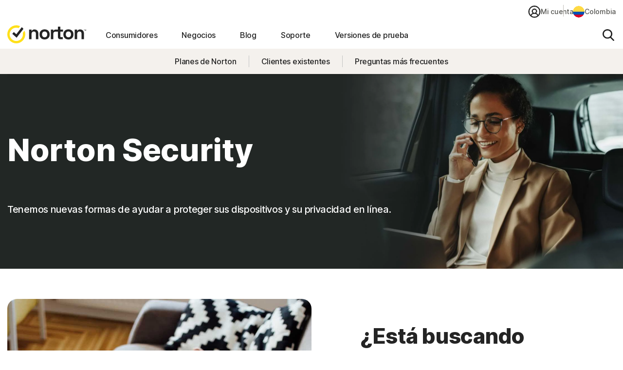

--- FILE ---
content_type: text/html;charset=utf-8
request_url: https://co.norton.com/norton-security-antivirus
body_size: 56661
content:


<!DOCTYPE HTML>
<html class="es-CO" lang="es-CO">
<head>
    <script>
// akam-sw.js install script version 1.3.6
"serviceWorker"in navigator&&"find"in[]&&function(){var e=new Promise(function(e){"complete"===document.readyState||!1?e():(window.addEventListener("load",function(){e()}),setTimeout(function(){"complete"!==document.readyState&&e()},1e4))}),n=window.akamServiceWorkerInvoked,r="1.3.6";if(n)aka3pmLog("akam-setup already invoked");else{window.akamServiceWorkerInvoked=!0,window.aka3pmLog=function(){window.akamServiceWorkerDebug&&console.log.apply(console,arguments)};function o(e){(window.BOOMR_mq=window.BOOMR_mq||[]).push(["addVar",{"sm.sw.s":e,"sm.sw.v":r}])}var i="/akam-sw.js",a=new Map;navigator.serviceWorker.addEventListener("message",function(e){var n,r,o=e.data;if(o.isAka3pm)if(o.command){var i=(n=o.command,(r=a.get(n))&&r.length>0?r.shift():null);i&&i(e.data.response)}else if(o.commandToClient)switch(o.commandToClient){case"enableDebug":window.akamServiceWorkerDebug||(window.akamServiceWorkerDebug=!0,aka3pmLog("Setup script debug enabled via service worker message"),v());break;case"boomerangMQ":o.payload&&(window.BOOMR_mq=window.BOOMR_mq||[]).push(o.payload)}aka3pmLog("akam-sw message: "+JSON.stringify(e.data))});var t=function(e){return new Promise(function(n){var r,o;r=e.command,o=n,a.has(r)||a.set(r,[]),a.get(r).push(o),navigator.serviceWorker.controller&&(e.isAka3pm=!0,navigator.serviceWorker.controller.postMessage(e))})},c=function(e){return t({command:"navTiming",navTiming:e})},s=null,m={},d=function(){var e=i;return s&&(e+="?othersw="+encodeURIComponent(s)),function(e,n){return new Promise(function(r,i){aka3pmLog("Registering service worker with URL: "+e),navigator.serviceWorker.register(e,n).then(function(e){aka3pmLog("ServiceWorker registration successful with scope: ",e.scope),r(e),o(1)}).catch(function(e){aka3pmLog("ServiceWorker registration failed: ",e),o(0),i(e)})})}(e,m)},g=navigator.serviceWorker.__proto__.register;if(navigator.serviceWorker.__proto__.register=function(n,r){return n.includes(i)?g.call(this,n,r):(aka3pmLog("Overriding registration of service worker for: "+n),s=new URL(n,window.location.href),m=r,navigator.serviceWorker.controller?new Promise(function(n,r){var o=navigator.serviceWorker.controller.scriptURL;if(o.includes(i)){var a=encodeURIComponent(s);o.includes(a)?(aka3pmLog("Cancelling registration as we already integrate other SW: "+s),navigator.serviceWorker.getRegistration().then(function(e){n(e)})):e.then(function(){aka3pmLog("Unregistering existing 3pm service worker"),navigator.serviceWorker.getRegistration().then(function(e){e.unregister().then(function(){return d()}).then(function(e){n(e)}).catch(function(e){r(e)})})})}else aka3pmLog("Cancelling registration as we already have akam-sw.js installed"),navigator.serviceWorker.getRegistration().then(function(e){n(e)})}):g.call(this,n,r))},navigator.serviceWorker.controller){var u=navigator.serviceWorker.controller.scriptURL;u.includes("/akam-sw.js")||u.includes("/akam-sw-preprod.js")||u.includes("/threepm-sw.js")||(aka3pmLog("Detected existing service worker. Removing and re-adding inside akam-sw.js"),s=new URL(u,window.location.href),e.then(function(){navigator.serviceWorker.getRegistration().then(function(e){m={scope:e.scope},e.unregister(),d()})}))}else e.then(function(){window.akamServiceWorkerPreprod&&(i="/akam-sw-preprod.js"),d()});if(window.performance){var w=window.performance.timing,l=w.responseEnd-w.responseStart;c(l)}e.then(function(){t({command:"pageLoad"})});var k=!1;function v(){window.akamServiceWorkerDebug&&!k&&(k=!0,aka3pmLog("Initializing debug functions at window scope"),window.aka3pmInjectSwPolicy=function(e){return t({command:"updatePolicy",policy:e})},window.aka3pmDisableInjectedPolicy=function(){return t({command:"disableInjectedPolicy"})},window.aka3pmDeleteInjectedPolicy=function(){return t({command:"deleteInjectedPolicy"})},window.aka3pmGetStateAsync=function(){return t({command:"getState"})},window.aka3pmDumpState=function(){aka3pmGetStateAsync().then(function(e){aka3pmLog(JSON.stringify(e,null,"\t"))})},window.aka3pmInjectTiming=function(e){return c(e)},window.aka3pmUpdatePolicyFromNetwork=function(){return t({command:"pullPolicyFromNetwork"})})}v()}}();</script>
<script>performance.mark('start head')</script>
    <meta charset="UTF-8"/>
    
    <title>Norton Security | Software antivirus y de seguridad galardonado</title>
    <meta name="description" content="Obtenga todas las funciones de Norton Security y más en Norton 360. O pruebe Norton 360 con LifeLock, que combina la seguridad de dispositivos, la privacidad en línea y la protección contra el robo de identidad en un plan integral."/>
    <meta name="template" content="products-template"/>
    <meta name="viewport" content="width=device-width, initial-scale=1"/>


    
    
    


    
        
            <link rel="alternate" href="https://asia.norton.com/norton-security-antivirus" hreflang="en-id"/>
        
            <link rel="alternate" href="https://asia.norton.com/norton-security-antivirus" hreflang="en-kh"/>
        
            <link rel="alternate" href="https://asia.norton.com/norton-security-antivirus" hreflang="en-ph"/>
        
            <link rel="alternate" href="https://asia.norton.com/norton-security-antivirus" hreflang="en-th"/>
        
            <link rel="alternate" href="https://asia.norton.com/norton-security-antivirus" hreflang="en-vn"/>
        
            <link rel="alternate" href="https://ar.norton.com/norton-security-antivirus" hreflang="es-ar"/>
        
            <link rel="alternate" href="https://au.norton.com/norton-security-antivirus" hreflang="en-au"/>
        
            <link rel="alternate" href="https://at.norton.com/norton-security-antivirus" hreflang="de-at"/>
        
            <link rel="alternate" href="https://be.norton.com/norton-security-antivirus" hreflang="fr-be"/>
        
            <link rel="alternate" href="https://be-nl.norton.com/norton-security-antivirus" hreflang="nl-be"/>
        
            <link rel="alternate" href="https://br.norton.com/norton-security-antivirus" hreflang="pt-br"/>
        
            <link rel="alternate" href="https://ca.norton.com/norton-security-antivirus" hreflang="en-ca"/>
        
            <link rel="alternate" href="https://ca-fr.norton.com/norton-security-antivirus" hreflang="fr-ca"/>
        
            <link rel="alternate" href="https://cl.norton.com/norton-security-antivirus" hreflang="es-cl"/>
        
            <link rel="alternate" href="https://cn.norton.com/norton-security-antivirus" hreflang="zh-cn"/>
        
            <link rel="alternate" href="https://co.norton.com/norton-security-antivirus" hreflang="es-co"/>
        
            <link rel="alternate" href="https://cz.norton.com/norton-security-antivirus" hreflang="cs-cz"/>
        
            <link rel="alternate" href="https://dk.norton.com/norton-security-antivirus" hreflang="da-dk"/>
        
            <link rel="alternate" href="https://fi.norton.com/norton-security-antivirus" hreflang="fi-fi"/>
        
            <link rel="alternate" href="https://fr.norton.com/norton-security-antivirus" hreflang="fr-fr"/>
        
            <link rel="alternate" href="https://de.norton.com/norton-security-antivirus" hreflang="de-de"/>
        
            <link rel="alternate" href="https://gr.norton.com/norton-security-antivirus" hreflang="el-gr"/>
        
            <link rel="alternate" href="https://hk-en.norton.com/norton-security-antivirus" hreflang="en-hk"/>
        
            <link rel="alternate" href="https://hk.norton.com/norton-security-antivirus" hreflang="zh-hk"/>
        
            <link rel="alternate" href="https://hu.norton.com/norton-security-antivirus" hreflang="hu-hu"/>
        
            <link rel="alternate" href="https://in.norton.com/norton-security-antivirus" hreflang="en-in"/>
        
            <link rel="alternate" href="https://ie.norton.com/norton-security-antivirus" hreflang="en-ie"/>
        
            <link rel="alternate" href="https://il.norton.com/norton-security-antivirus" hreflang="en-il"/>
        
            <link rel="alternate" href="https://it.norton.com/norton-security-antivirus" hreflang="it-it"/>
        
            <link rel="alternate" href="https://jp.norton.com/norton-security-antivirus" hreflang="ja-jp"/>
        
            <link rel="alternate" href="https://kr.norton.com/norton-security-antivirus" hreflang="ko-kr"/>
        
            <link rel="alternate" href="https://lam.norton.com/norton-security-antivirus" hreflang="es-ag"/>
        
            <link rel="alternate" href="https://lam.norton.com/norton-security-antivirus" hreflang="es-ai"/>
        
            <link rel="alternate" href="https://lam.norton.com/norton-security-antivirus" hreflang="es-bb"/>
        
            <link rel="alternate" href="https://lam.norton.com/norton-security-antivirus" hreflang="es-bm"/>
        
            <link rel="alternate" href="https://lam.norton.com/norton-security-antivirus" hreflang="es-bs"/>
        
            <link rel="alternate" href="https://lam.norton.com/norton-security-antivirus" hreflang="es-bz"/>
        
            <link rel="alternate" href="https://lam.norton.com/norton-security-antivirus" hreflang="es-cr"/>
        
            <link rel="alternate" href="https://lam.norton.com/norton-security-antivirus" hreflang="es-dm"/>
        
            <link rel="alternate" href="https://lam.norton.com/norton-security-antivirus" hreflang="es-ec"/>
        
            <link rel="alternate" href="https://lam.norton.com/norton-security-antivirus" hreflang="es-gd"/>
        
            <link rel="alternate" href="https://lam.norton.com/norton-security-antivirus" hreflang="es-gt"/>
        
            <link rel="alternate" href="https://lam.norton.com/norton-security-antivirus" hreflang="es-gy"/>
        
            <link rel="alternate" href="https://lam.norton.com/norton-security-antivirus" hreflang="es-jm"/>
        
            <link rel="alternate" href="https://lam.norton.com/norton-security-antivirus" hreflang="es-kn"/>
        
            <link rel="alternate" href="https://lam.norton.com/norton-security-antivirus" hreflang="es-ky"/>
        
            <link rel="alternate" href="https://lam.norton.com/norton-security-antivirus" hreflang="es-lc"/>
        
            <link rel="alternate" href="https://lam.norton.com/norton-security-antivirus" hreflang="es-pa"/>
        
            <link rel="alternate" href="https://lam.norton.com/norton-security-antivirus" hreflang="es-pe"/>
        
            <link rel="alternate" href="https://lam.norton.com/norton-security-antivirus" hreflang="es-sr"/>
        
            <link rel="alternate" href="https://lam.norton.com/norton-security-antivirus" hreflang="es-sv"/>
        
            <link rel="alternate" href="https://lam.norton.com/norton-security-antivirus" hreflang="es-tc"/>
        
            <link rel="alternate" href="https://lam.norton.com/norton-security-antivirus" hreflang="es-tt"/>
        
            <link rel="alternate" href="https://lam.norton.com/norton-security-antivirus" hreflang="es-uy"/>
        
            <link rel="alternate" href="https://lam.norton.com/norton-security-antivirus" hreflang="es-ve"/>
        
            <link rel="alternate" href="https://lam.norton.com/norton-security-antivirus" hreflang="es-vg"/>
        
            <link rel="alternate" href="https://malaysia.norton.com/norton-security-antivirus" hreflang="en-my"/>
        
            <link rel="alternate" href="https://mx.norton.com/norton-security-antivirus" hreflang="es-mx"/>
        
            <link rel="alternate" href="https://nl.norton.com/norton-security-antivirus" hreflang="nl-nl"/>
        
            <link rel="alternate" href="https://nz.norton.com/norton-security-antivirus" hreflang="en-nz"/>
        
            <link rel="alternate" href="https://no.norton.com/norton-security-antivirus" hreflang="no-no"/>
        
            <link rel="alternate" href="https://pl.norton.com/norton-security-antivirus" hreflang="pl-pl"/>
        
            <link rel="alternate" href="https://pt.norton.com/norton-security-antivirus" hreflang="pt-pt"/>
        
            <link rel="alternate" href="https://pr.norton.com/norton-security-antivirus" hreflang="en-pr"/>
        
            <link rel="alternate" href="https://ro.norton.com/norton-security-antivirus" hreflang="ro-ro"/>
        
            <link rel="alternate" href="https://ru.norton.com/norton-security-antivirus" hreflang="ru-ru"/>
        
            <link rel="alternate" href="https://sg.norton.com/norton-security-antivirus" hreflang="en-sg"/>
        
            <link rel="alternate" href="https://za.norton.com/norton-security-antivirus" hreflang="en-za"/>
        
            <link rel="alternate" href="https://es.norton.com/norton-security-antivirus" hreflang="es-es"/>
        
            <link rel="alternate" href="https://se.norton.com/norton-security-antivirus" hreflang="sv-se"/>
        
            <link rel="alternate" href="https://ch.norton.com/norton-security-antivirus" hreflang="de-ch"/>
        
            <link rel="alternate" href="https://ch-fr.norton.com/norton-security-antivirus" hreflang="fr-ch"/>
        
            <link rel="alternate" href="https://ch-it.norton.com/norton-security-antivirus" hreflang="it-ch"/>
        
            <link rel="alternate" href="https://tw.norton.com/norton-security-antivirus" hreflang="zh-tw"/>
        
            <link rel="alternate" href="https://tr.norton.com/norton-security-antivirus" hreflang="tr-tr"/>
        
            <link rel="alternate" href="https://ae.norton.com/norton-security-antivirus" hreflang="en-ae"/>
        
            <link rel="alternate" href="https://uk.norton.com/norton-security-antivirus" hreflang="en-gb"/>
        
            <link rel="alternate" href="https://us.norton.com/norton-security-antivirus" hreflang="en-us"/>
        
            <link rel="alternate" href="https://us.norton.com/norton-security-antivirus" hreflang="x-default"/>
        
    

    
    
    
    <link rel="canonical" href="https://co.norton.com/norton-security-antivirus"/>

    

<link rel="icon" type="image/vnd.microsoft.icon" href="/content/dam/norton/cb/nlok.ico"/>
<link rel="apple-touch-icon" href="/content/dam/norton/cb/norton-touch-icon.png"/>
    





<meta property="og:url" content="https://co.norton.com/norton-security-antivirus"/>


<meta property="og:title" content="Norton Security | Software antivirus y de seguridad galardonado"/>
<meta property="og:description" content="Obtenga todas las funciones de Norton Security y más en Norton 360. O pruebe Norton 360 con LifeLock, que combina la seguridad de dispositivos, la privacidad en línea y la protección contra el robo de identidad en un plan integral."/>


<meta property="twitter:card" content="summary_large_image"/>


<meta property="twitter:title" content="Norton Security | Software antivirus y de seguridad galardonado"/>
<meta property="twitter:description" content="Obtenga todas las funciones de Norton Security y más en Norton 360. O pruebe Norton 360 con LifeLock, que combina la seguridad de dispositivos, la privacidad en línea y la protección contra el robo de identidad en un plan integral."/>



    





<meta name="robots" content="index, follow"/>










<style>
    /* cyrillic-ext */
    @font-face {
        font-family: 'Inter';
        font-style: normal;
        font-weight: 400;
        font-display: fallback;
        /*src: url(https://fonts.gstatic.com/s/inter/v8/UcC73FwrK3iLTeHuS_fvQtMwCp50KnMa2JL7W0Q5n-wU.woff2) format('woff2');*/
        src: url('/etc.clientlibs/norton/clientlibs/generated/resources/inter-cyrillic-ext-400.woff2') format('woff2');
        unicode-range: U+0460-052F, U+1C80-1C88, U+20B4, U+2DE0-2DFF, U+A640-A69F, U+FE2E-FE2F;
    }
    /* cyrillic */
    @font-face {
        font-family: 'Inter';
        font-style: normal;
        font-weight: 400;
        font-display: fallback;
        /*src: url(https://fonts.gstatic.com/s/inter/v8/UcC73FwrK3iLTeHuS_fvQtMwCp50KnMa0ZL7W0Q5n-wU.woff2) format('woff2');*/
        src: url('/etc.clientlibs/norton/clientlibs/generated/resources/inter-cyrillic-400.woff2') format('woff2');
        unicode-range: U+0400-045F, U+0490-0491, U+04B0-04B1, U+2116;
    }
    /* greek-ext */
    @font-face {
        font-family: 'Inter';
        font-style: normal;
        font-weight: 400;
        font-display: fallback;
        /*src: url(https://fonts.gstatic.com/s/inter/v8/UcC73FwrK3iLTeHuS_fvQtMwCp50KnMa2ZL7W0Q5n-wU.woff2) format('woff2');*/
        src: url('/etc.clientlibs/norton/clientlibs/generated/resources/inter-greek-ext-400.woff2') format('woff2');
        unicode-range: U+1F00-1FFF;
    }
    /* greek */
    @font-face {
        font-family: 'Inter';
        font-style: normal;
        font-weight: 400;
        font-display: fallback;
        /*src: url(https://fonts.gstatic.com/s/inter/v8/UcC73FwrK3iLTeHuS_fvQtMwCp50KnMa1pL7W0Q5n-wU.woff2) format('woff2');*/
        src: url('/etc.clientlibs/norton/clientlibs/generated/resources/inter-greek-400.woff2') format('woff2');
        unicode-range: U+0370-03FF;
    }
    /* vietnamese */
    @font-face {
        font-family: 'Inter';
        font-style: normal;
        font-weight: 400;
        font-display: fallback;
        /*src: url(https://fonts.gstatic.com/s/inter/v8/UcC73FwrK3iLTeHuS_fvQtMwCp50KnMa2pL7W0Q5n-wU.woff2) format('woff2');*/
        src: url('/etc.clientlibs/norton/clientlibs/generated/resources/inter-vietnamese-400.woff2') format('woff2');
        unicode-range: U+0102-0103, U+0110-0111, U+0128-0129, U+0168-0169, U+01A0-01A1, U+01AF-01B0, U+1EA0-1EF9, U+20AB;
    }
    /* latin-ext */
    @font-face {
        font-family: 'Inter';
        font-style: normal;
        font-weight: 400;
        font-display: fallback;
        /*src: url(https://fonts.gstatic.com/s/inter/v8/UcC73FwrK3iLTeHuS_fvQtMwCp50KnMa25L7W0Q5n-wU.woff2) format('woff2');*/
        src: url('/etc.clientlibs/norton/clientlibs/generated/resources/inter-latin-ext-400.woff2') format('woff2');
        unicode-range: U+0100-024F, U+0259, U+1E00-1EFF, U+2020, U+20A0-20AB, U+20AD-20CF, U+2113, U+2C60-2C7F, U+A720-A7FF;
    }
    /* latin */
    @font-face {
        font-family: 'Inter';
        font-style: normal;
        font-weight: 400;
        font-display: fallback;
        /*src: url(https://fonts.gstatic.com/s/inter/v8/UcC73FwrK3iLTeHuS_fvQtMwCp50KnMa1ZL7W0Q5nw.woff2) format('woff2');*/
        src: url('/etc.clientlibs/norton/clientlibs/generated/resources/inter-latin-400.woff2') format('woff2');
        unicode-range: U+0000-00FF, U+0131, U+0152-0153, U+02BB-02BC, U+02C6, U+02DA, U+02DC, U+2000-206F, U+2074, U+20AC, U+2122, U+2191, U+2193, U+2212, U+2215, U+FEFF, U+FFFD;
    }
    /* cyrillic-ext */
    @font-face {
        font-family: 'Inter';
        font-style: normal;
        font-weight: 500;
        font-display: fallback;
        /*src: url(https://fonts.gstatic.com/s/inter/v8/UcC73FwrK3iLTeHuS_fvQtMwCp50KnMa2JL7W0Q5n-wU.woff2) format('woff2');*/
        src: url('/etc.clientlibs/norton/clientlibs/generated/resources/inter-cyrillic-ext-500.woff2') format('woff2');
        unicode-range: U+0460-052F, U+1C80-1C88, U+20B4, U+2DE0-2DFF, U+A640-A69F, U+FE2E-FE2F;
    }
    /* cyrillic */
    @font-face {
        font-family: 'Inter';
        font-style: normal;
        font-weight: 500;
        font-display: fallback;
        /*src: url(https://fonts.gstatic.com/s/inter/v8/UcC73FwrK3iLTeHuS_fvQtMwCp50KnMa0ZL7W0Q5n-wU.woff2) format('woff2');*/
        src: url('/etc.clientlibs/norton/clientlibs/generated/resources/inter-cyrillic-500.woff2') format('woff2');
        unicode-range: U+0400-045F, U+0490-0491, U+04B0-04B1, U+2116;
    }
    /* greek-ext */
    @font-face {
        font-family: 'Inter';
        font-style: normal;
        font-weight: 500;
        font-display: fallback;
        /*src: url(https://fonts.gstatic.com/s/inter/v8/UcC73FwrK3iLTeHuS_fvQtMwCp50KnMa2ZL7W0Q5n-wU.woff2) format('woff2');*/
        src: url('/etc.clientlibs/norton/clientlibs/generated/resources/inter-greek-ext-500.woff2') format('woff2');
        unicode-range: U+1F00-1FFF;
    }
    /* greek */
    @font-face {
        font-family: 'Inter';
        font-style: normal;
        font-weight: 500;
        font-display: fallback;
        /*src: url(https://fonts.gstatic.com/s/inter/v8/UcC73FwrK3iLTeHuS_fvQtMwCp50KnMa1pL7W0Q5n-wU.woff2) format('woff2');*/
        src: url('/etc.clientlibs/norton/clientlibs/generated/resources/inter-greek-500.woff2') format('woff2');
        unicode-range: U+0370-03FF;
    }
    /* vietnamese */
    @font-face {
        font-family: 'Inter';
        font-style: normal;
        font-weight: 500;
        font-display: fallback;
        /*src: url(https://fonts.gstatic.com/s/inter/v8/UcC73FwrK3iLTeHuS_fvQtMwCp50KnMa2pL7W0Q5n-wU.woff2) format('woff2');*/
        src: url('/etc.clientlibs/norton/clientlibs/generated/resources/inter-vietnamese-500.woff2') format('woff2');
        unicode-range: U+0102-0103, U+0110-0111, U+0128-0129, U+0168-0169, U+01A0-01A1, U+01AF-01B0, U+1EA0-1EF9, U+20AB;
    }
    /* latin-ext */
    @font-face {
        font-family: 'Inter';
        font-style: normal;
        font-weight: 500;
        font-display: fallback;
        /*src: url(https://fonts.gstatic.com/s/inter/v8/UcC73FwrK3iLTeHuS_fvQtMwCp50KnMa25L7W0Q5n-wU.woff2) format('woff2');*/
        src: url('/etc.clientlibs/norton/clientlibs/generated/resources/inter-latin-ext-500.woff2') format('woff2');
        unicode-range: U+0100-024F, U+0259, U+1E00-1EFF, U+2020, U+20A0-20AB, U+20AD-20CF, U+2113, U+2C60-2C7F, U+A720-A7FF;
    }
    /* latin */
    @font-face {
        font-family: 'Inter';
        font-style: normal;
        font-weight: 500;
        font-display: fallback;
        /*src: url(https://fonts.gstatic.com/s/inter/v8/UcC73FwrK3iLTeHuS_fvQtMwCp50KnMa1ZL7W0Q5nw.woff2) format('woff2');*/
        src: url('/etc.clientlibs/norton/clientlibs/generated/resources/inter-latin-500.woff2') format('woff2');
        unicode-range: U+0000-00FF, U+0131, U+0152-0153, U+02BB-02BC, U+02C6, U+02DA, U+02DC, U+2000-206F, U+2074, U+20AC, U+2122, U+2191, U+2193, U+2212, U+2215, U+FEFF, U+FFFD;
    }
    /* cyrillic-ext */
    @font-face {
        font-family: 'Inter';
        font-style: normal;
        font-weight: 700;
        font-display: fallback;
        /*src: url(https://fonts.gstatic.com/s/inter/v8/UcC73FwrK3iLTeHuS_fvQtMwCp50KnMa2JL7W0Q5n-wU.woff2) format('woff2');*/
        src: url('/etc.clientlibs/norton/clientlibs/generated/resources/inter-cyrillic-ext-700.woff2') format('woff2');
        unicode-range: U+0460-052F, U+1C80-1C88, U+20B4, U+2DE0-2DFF, U+A640-A69F, U+FE2E-FE2F;
    }
    /* cyrillic */
    @font-face {
        font-family: 'Inter';
        font-style: normal;
        font-weight: 700;
        font-display: fallback;
        /*src: url(https://fonts.gstatic.com/s/inter/v8/UcC73FwrK3iLTeHuS_fvQtMwCp50KnMa0ZL7W0Q5n-wU.woff2) format('woff2');*/
        src: url('/etc.clientlibs/norton/clientlibs/generated/resources/inter-cyrillic-700.woff2') format('woff2');
        unicode-range: U+0400-045F, U+0490-0491, U+04B0-04B1, U+2116;
    }
    /* greek-ext */
    @font-face {
        font-family: 'Inter';
        font-style: normal;
        font-weight: 700;
        font-display: fallback;
        /*src: url(https://fonts.gstatic.com/s/inter/v8/UcC73FwrK3iLTeHuS_fvQtMwCp50KnMa2ZL7W0Q5n-wU.woff2) format('woff2');*/
        src: url('/etc.clientlibs/norton/clientlibs/generated/resources/inter-greek-ext-700.woff2') format('woff2');
        unicode-range: U+1F00-1FFF;
    }
    /* greek */
    @font-face {
        font-family: 'Inter';
        font-style: normal;
        font-weight: 700;
        font-display: fallback;
        /*src: url(https://fonts.gstatic.com/s/inter/v8/UcC73FwrK3iLTeHuS_fvQtMwCp50KnMa1pL7W0Q5n-wU.woff2) format('woff2');*/
        src: url('/etc.clientlibs/norton/clientlibs/generated/resources/inter-greek-700.woff2') format('woff2');
        unicode-range: U+0370-03FF;
    }
    /* vietnamese */
    @font-face {
        font-family: 'Inter';
        font-style: normal;
        font-weight: 700;
        font-display: fallback;
        /*src: url(https://fonts.gstatic.com/s/inter/v8/UcC73FwrK3iLTeHuS_fvQtMwCp50KnMa2pL7W0Q5n-wU.woff2) format('woff2');*/
        src: url('/etc.clientlibs/norton/clientlibs/generated/resources/inter-vietnamese-700.woff2') format('woff2');
        unicode-range: U+0102-0103, U+0110-0111, U+0128-0129, U+0168-0169, U+01A0-01A1, U+01AF-01B0, U+1EA0-1EF9, U+20AB;
    }
    /* latin-ext */
    @font-face {
        font-family: 'Inter';
        font-style: normal;
        font-weight: 700;
        font-display: fallback;
        /*src: url(https://fonts.gstatic.com/s/inter/v8/UcC73FwrK3iLTeHuS_fvQtMwCp50KnMa25L7W0Q5n-wU.woff2) format('woff2');*/
        src: url('/etc.clientlibs/norton/clientlibs/generated/resources/inter-latin-ext-700.woff2') format('woff2');
        unicode-range: U+0100-024F, U+0259, U+1E00-1EFF, U+2020, U+20A0-20AB, U+20AD-20CF, U+2113, U+2C60-2C7F, U+A720-A7FF;
    }
    /* latin */
    @font-face {
        font-family: 'Inter';
        font-style: normal;
        font-weight: 700;
        font-display: fallback;
        /*src: url(https://fonts.gstatic.com/s/inter/v8/UcC73FwrK3iLTeHuS_fvQtMwCp50KnMa1ZL7W0Q5nw.woff2) format('woff2');*/
        src: url('/etc.clientlibs/norton/clientlibs/generated/resources/inter-latin-700.woff2') format('woff2');
        unicode-range: U+0000-00FF, U+0131, U+0152-0153, U+02BB-02BC, U+02C6, U+02DA, U+02DC, U+2000-206F, U+2074, U+20AC, U+2122, U+2191, U+2193, U+2212, U+2215, U+FEFF, U+FFFD;
    }
    /* cyrillic-ext */
    @font-face {
        font-family: 'Inter';
        font-style: normal;
        font-weight: 800;
        font-display: fallback;
        /*src: url(https://fonts.gstatic.com/s/inter/v8/UcC73FwrK3iLTeHuS_fvQtMwCp50KnMa2JL7W0Q5n-wU.woff2) format('woff2');*/
        src: url('/etc.clientlibs/norton/clientlibs/generated/resources/inter-cyrillic-ext-800.woff2') format('woff2');
        unicode-range: U+0460-052F, U+1C80-1C88, U+20B4, U+2DE0-2DFF, U+A640-A69F, U+FE2E-FE2F;
    }
    /* cyrillic */
    @font-face {
        font-family: 'Inter';
        font-style: normal;
        font-weight: 800;
        font-display: fallback;
        /*src: url(https://fonts.gstatic.com/s/inter/v8/UcC73FwrK3iLTeHuS_fvQtMwCp50KnMa0ZL7W0Q5n-wU.woff2) format('woff2');*/
        src: url('/etc.clientlibs/norton/clientlibs/generated/resources/inter-cyrillic-800.woff2') format('woff2');
        unicode-range: U+0400-045F, U+0490-0491, U+04B0-04B1, U+2116;
    }
    /* greek-ext */
    @font-face {
        font-family: 'Inter';
        font-style: normal;
        font-weight: 800;
        font-display: fallback;
        /*src: url(https://fonts.gstatic.com/s/inter/v8/UcC73FwrK3iLTeHuS_fvQtMwCp50KnMa2ZL7W0Q5n-wU.woff2) format('woff2');*/
        src: url('/etc.clientlibs/norton/clientlibs/generated/resources/inter-greek-ext-800.woff2') format('woff2');
        unicode-range: U+1F00-1FFF;
    }
    /* greek */
    @font-face {
        font-family: 'Inter';
        font-style: normal;
        font-weight: 800;
        font-display: fallback;
        /*src: url(https://fonts.gstatic.com/s/inter/v8/UcC73FwrK3iLTeHuS_fvQtMwCp50KnMa1pL7W0Q5n-wU.woff2) format('woff2');*/
        src: url('/etc.clientlibs/norton/clientlibs/generated/resources/inter-greek-800.woff2') format('woff2');
        unicode-range: U+0370-03FF;
    }
    /* vietnamese */
    @font-face {
        font-family: 'Inter';
        font-style: normal;
        font-weight: 800;
        font-display: fallback;
        /*src: url(https://fonts.gstatic.com/s/inter/v8/UcC73FwrK3iLTeHuS_fvQtMwCp50KnMa2pL7W0Q5n-wU.woff2) format('woff2');*/
        src: url('/etc.clientlibs/norton/clientlibs/generated/resources/inter-vietnamese-800.woff2') format('woff2');
        unicode-range: U+0102-0103, U+0110-0111, U+0128-0129, U+0168-0169, U+01A0-01A1, U+01AF-01B0, U+1EA0-1EF9, U+20AB;
    }
    /* latin-ext */
    @font-face {
        font-family: 'Inter';
        font-style: normal;
        font-weight: 800;
        font-display: fallback;
        /*src: url(https://fonts.gstatic.com/s/inter/v8/UcC73FwrK3iLTeHuS_fvQtMwCp50KnMa25L7W0Q5n-wU.woff2) format('woff2');*/
        src: url('/etc.clientlibs/norton/clientlibs/generated/resources/inter-latin-ext-800.woff2') format('woff2');
        unicode-range: U+0100-024F, U+0259, U+1E00-1EFF, U+2020, U+20A0-20AB, U+20AD-20CF, U+2113, U+2C60-2C7F, U+A720-A7FF;
    }
    /* latin */
    @font-face {
        font-family: 'Inter';
        font-style: normal;
        font-weight: 800;
        font-display: fallback;
        /*src: url(https://fonts.gstatic.com/s/inter/v8/UcC73FwrK3iLTeHuS_fvQtMwCp50KnMa1ZL7W0Q5nw.woff2) format('woff2');*/
        src: url('/etc.clientlibs/norton/clientlibs/generated/resources/inter-latin-800.woff2') format('woff2');
        unicode-range: U+0000-00FF, U+0131, U+0152-0153, U+02BB-02BC, U+02C6, U+02DA, U+02DC, U+2000-206F, U+2074, U+20AC, U+2122, U+2191, U+2193, U+2212, U+2215, U+FEFF, U+FFFD;
    }
</style> 

<style>
    body{margin:0}main{display:block}h1{font-size:2em;margin:.67em 0}hr{-webkit-box-sizing:content-box;box-sizing:content-box;height:0;overflow:visible}pre{font-family:monospace,monospace;font-size:1em}a{background-color:transparent}abbr[title]{border-bottom:none;text-decoration:underline;-webkit-text-decoration:underline dotted;text-decoration:underline dotted}b,strong{font-weight:bolder}code,kbd,samp{font-family:monospace,monospace;font-size:1em}small{font-size:80%}sub,sup{font-size:75%;line-height:0;position:relative;vertical-align:baseline}sub{bottom:-0.25em}sup{top:-0.5em}img{border-style:none}button,input,optgroup,select,textarea{font-family:inherit;font-size:100%;line-height:1.15;margin:0}button,input{overflow:visible}button,select{text-transform:none}[type=button],[type=reset],[type=submit],button{-webkit-appearance:button}[type=button]::-moz-focus-inner,[type=reset]::-moz-focus-inner,[type=submit]::-moz-focus-inner,button::-moz-focus-inner{border-style:none;padding:0}[type=button]:-moz-focusring,[type=reset]:-moz-focusring,[type=submit]:-moz-focusring,button:-moz-focusring{outline:1px dotted ButtonText}fieldset{padding:.35em .75em .625em}legend{-webkit-box-sizing:border-box;box-sizing:border-box;color:inherit;display:table;max-width:100%;padding:0;white-space:normal}progress{vertical-align:baseline}textarea{overflow:auto}[type=checkbox],[type=radio]{-webkit-box-sizing:border-box;box-sizing:border-box;padding:0}[type=number]::-webkit-inner-spin-button,[type=number]::-webkit-outer-spin-button{height:auto}[type=search]{-webkit-appearance:textfield;outline-offset:-2px}[type=search]::-webkit-search-decoration{-webkit-appearance:none}::-webkit-file-upload-button{-webkit-appearance:button;font:inherit}details{display:block}summary{display:list-item}[hidden],template{display:none}*,:after,:before{-webkit-box-sizing:border-box;box-sizing:border-box}a{text-decoration:none}a,button{color:inherit;cursor:pointer}button{background-color:transparent;border-width:0;padding:0}figure{margin:0}input::-moz-focus-inner{border:0;margin:0;padding:0}dd,ol,ul{margin:0 0 0 20px;padding:0}h1,h2,h3,h4,h5,h6{font-size:inherit;font-weight:inherit;margin:0}p{margin:0}cite{font-style:normal}fieldset{border-width:0;margin:0;padding:0}html{font-size:16px;line-height:1.15;-webkit-text-size-adjust:100%}body{color:#222;font-family:-apple-system,BlinkMacSystemFont,Segoe UI,Roboto,Oxygen,Ubuntu,Fira Sans,Droid Sans,Helvetica Neue,sans-serif;font-size:1rem;font-weight:400;line-height:1.3;-webkit-font-smoothing:antialiased;-moz-osx-font-smoothing:grayscale;color:#242424;font-family:Inter,BlinkMacSystemFont,Tahoma,Roboto,Verdana,sans-serif;font-weight:500}body,body button{letter-spacing:-0.3px}em,i{font-style:italic}b,h1,h1 b,h1 strong,h2,h2 b,h2 strong,h3,h3 b,h3 strong,h4,h4 b,h4 strong,h5,h5 b,h5 strong,h6,h6 b,h6 strong,strong{font-weight:800}@media only screen and (max-width:767px){h1{margin:40px 0}h1,h1 .h1-title-1,h1.h1-title-1{font-size:36px;line-height:48px}h1:has(.h1-title-1){margin:40px 0}h1:has(.h-xl){margin:48px 0px}h1:has(.h1-title-2){margin:40px 0}h1 .h1-title-2,h1.h1-title-2{font-size:32px;line-height:48px}h2{font-size:32px;line-height:38px;margin:40px 0}h2:has(.h2-title-3){margin:32px 0}h2:has(.h2-title-4){margin:28px 0}h2:has(.h2-title-5){margin:24px 0}h2 .h2-title-3,h2.h2-title-3{font-size:28px;line-height:38px}h2 .h2-title-4,h2.h2-title-4{font-size:24px;line-height:38px}h2 .h2-title-5,h2.h2-title-5{font-size:20px;line-height:28px}h3{font-size:28px;line-height:32px;margin:32px 0}h3:has(.h3-title-6){margin:24px 0}h3 .h3-title-6,h3.h3-title-6{font-size:18px;line-height:32px}h4{font-size:24px;line-height:36px;margin:28px 0}h5{font-size:20px;line-height:28px}h5,h6{margin:24px 0}h6{font-size:18px;line-height:26px}.h-xl,h1.h-xl{font-size:44px;line-height:48px}.stats-percentage-symbol-font-size{font-size:56px;font-weight:800;line-height:42px}.stats-small-text-font-size{font-size:30px;font-weight:800;line-height:36px}}@media only screen and (min-width:768px){h1{font-size:64px;line-height:76px;margin:68px 0}h1:has(.h1-title-1){margin:68px 0}h1:has(.h-xl){margin:76px 0px}h1:has(.h1-title-2){margin:48px 0px}h1 .h1-title-1,h1.h1-title-1{font-size:64px;line-height:76px}h1 .h1-title-2,h1.h1-title-2{font-size:52px;line-height:76px}h2{font-size:52px;line-height:56px;margin:48px 0}h2:has(.h2-title-3){margin:48px 0px}h2:has(.h2-title-4){margin:40px 0px}h2:has(.h2-title-5){margin:32px 0px}h2 .h2-title-3,h2.h2-title-3{font-size:44px;line-height:56px}h2 .h2-title-4,h2.h2-title-4{font-size:36px;line-height:56px}h2 .h2-title-5,h2.h2-title-5{font-size:28px;line-height:40px}h3{font-size:44px;line-height:46px;margin:48px 0}h3:has(.h3-title-6){margin:28px 0px}h3 .h3-title-6,h3.h3-title-6{font-size:24px;line-height:46px}h4{font-size:36px;line-height:48px;margin:40px 0}h5{font-size:28px;line-height:40px;margin:32px 0}h6{font-size:24px;line-height:36px;margin:28px 0}.h-xl,h1.h-xl{font-size:72px;line-height:76px}.stats-percentage-symbol-font-size{font-size:32px;font-weight:800;line-height:61px}.stats-small-text-font-size{font-size:17px;font-weight:800;line-height:61px}}.typ-color-gray1{color:#242424}.typ-color-gray2{color:#555551}.typ-color-gray3{color:#c1bfb8}.typ-color-gray4{color:#dddbd9}.typ-color-gray5{color:#f4f1ed}.typ-color-white1{color:#fff}.typ-color-blue1{color:#0f71f0}.typ-color-blue2{color:#3f8df3}.typ-color-red1{color:#d40404}.typ-color-green1{color:#007644}.typ-color-green2{color:#16a761}.typ-color-teal4{color:#cce5e7}.typ-color-yellow1{color:#feeb29}.blue-badge{background-color:#0f71f0;border-radius:10px;color:#fff;display:inline-block;font-size:16px;line-height:24px;padding:4px 15px;white-space:nowrap}.stats-highlight{background:#feeb29}.c-bait .c-bait-checkmark-bullets ul,.c-icontxt .c-icontxt-checkmark-bullets ul,.c-prodhero .c-prodhero-checkmark-bullets ul,.c-productpanel .c-productpanel-checkmark-bullets ul,.cmp-text.cmp-text-checkmark-bullets ul,.is-rtf.checkmark-bullets ul{list-style:none;margin-left:0}.c-bait .c-bait-checkmark-bullets ul.rte-default-ul li,.c-icontxt .c-icontxt-checkmark-bullets ul.rte-default-ul li,.c-prodhero .c-prodhero-checkmark-bullets ul.rte-default-ul li,.c-productpanel .c-productpanel-checkmark-bullets ul.rte-default-ul li,.cmp-text.cmp-text-checkmark-bullets ul.rte-default-ul li,.is-rtf.checkmark-bullets ul.rte-default-ul li{background-position:left 8px;margin-bottom:24px}.c-bait .c-bait-checkmark-bullets ul.rte-legal-ul li,.c-icontxt .c-icontxt-checkmark-bullets ul.rte-legal-ul li,.c-prodhero .c-prodhero-checkmark-bullets ul.rte-legal-ul li,.c-productpanel .c-productpanel-checkmark-bullets ul.rte-legal-ul li,.cmp-text.cmp-text-checkmark-bullets ul.rte-legal-ul li,.is-rtf.checkmark-bullets ul.rte-legal-ul li{margin-bottom:10px}.c-bait .c-bait-checkmark-bullets ul.rte-legal-ul .legal-lg,.c-icontxt .c-icontxt-checkmark-bullets ul.rte-legal-ul .legal-lg,.c-prodhero .c-prodhero-checkmark-bullets ul.rte-legal-ul .legal-lg,.c-productpanel .c-productpanel-checkmark-bullets ul.rte-legal-ul .legal-lg,.cmp-text.cmp-text-checkmark-bullets ul.rte-legal-ul .legal-lg,.is-rtf.checkmark-bullets ul.rte-legal-ul .legal-lg{display:inline-block;margin-bottom:2px}.c-bait .c-bait-checkmark-bullets ul.rte-legal-ul .legal-sm,.c-icontxt .c-icontxt-checkmark-bullets ul.rte-legal-ul .legal-sm,.c-prodhero .c-prodhero-checkmark-bullets ul.rte-legal-ul .legal-sm,.c-productpanel .c-productpanel-checkmark-bullets ul.rte-legal-ul .legal-sm,.cmp-text.cmp-text-checkmark-bullets ul.rte-legal-ul .legal-sm,.is-rtf.checkmark-bullets ul.rte-legal-ul .legal-sm{display:inline-block;margin-bottom:1px}.c-bait .c-bait-checkmark-bullets li,.c-icontxt .c-icontxt-checkmark-bullets li,.c-prodhero .c-prodhero-checkmark-bullets li,.c-productpanel .c-productpanel-checkmark-bullets li,.cmp-text.cmp-text-checkmark-bullets li,.is-rtf.checkmark-bullets li{background:url(/content/dam/norton/cb/green-check-16x12.svg) no-repeat left 6px;display:block;margin-bottom:14px;padding-left:30px}.c-bait .c-bait-checkmark-bullets li:has(>.p-md),.c-bait .c-bait-checkmark-bullets li:has(>.p-xl),.c-icontxt .c-icontxt-checkmark-bullets li:has(>.p-md),.c-icontxt .c-icontxt-checkmark-bullets li:has(>.p-xl),.c-prodhero .c-prodhero-checkmark-bullets li:has(>.p-md),.c-prodhero .c-prodhero-checkmark-bullets li:has(>.p-xl),.c-productpanel .c-productpanel-checkmark-bullets li:has(>.p-md),.c-productpanel .c-productpanel-checkmark-bullets li:has(>.p-xl),.cmp-text.cmp-text-checkmark-bullets li:has(>.p-md),.cmp-text.cmp-text-checkmark-bullets li:has(>.p-xl),.is-rtf.checkmark-bullets li:has(>.p-md),.is-rtf.checkmark-bullets li:has(>.p-xl){background-position:left 8px}.c-bait .c-bait-checkmark-bullets li .p-xl,.c-icontxt .c-icontxt-checkmark-bullets li .p-xl,.c-prodhero .c-prodhero-checkmark-bullets li .p-xl,.c-productpanel .c-productpanel-checkmark-bullets li .p-xl,.cmp-text.cmp-text-checkmark-bullets li .p-xl,.is-rtf.checkmark-bullets li .p-xl{display:inline-block;margin-bottom:14px}.c-bait .c-bait-checkmark-bullets li .p-md,.c-icontxt .c-icontxt-checkmark-bullets li .p-md,.c-prodhero .c-prodhero-checkmark-bullets li .p-md,.c-productpanel .c-productpanel-checkmark-bullets li .p-md,.cmp-text.cmp-text-checkmark-bullets li .p-md,.is-rtf.checkmark-bullets li .p-md{display:inline-block;margin-bottom:10px}.c-bait .c-bait-checkmark-bullets li .p-sm,.c-icontxt .c-icontxt-checkmark-bullets li .p-sm,.c-prodhero .c-prodhero-checkmark-bullets li .p-sm,.c-productpanel .c-productpanel-checkmark-bullets li .p-sm,.cmp-text.cmp-text-checkmark-bullets li .p-sm,.is-rtf.checkmark-bullets li .p-sm{display:inline-block;margin-bottom:8px}.c-bait .c-bait-checkmark-bullets li .p-xs,.c-icontxt .c-icontxt-checkmark-bullets li .p-xs,.c-prodhero .c-prodhero-checkmark-bullets li .p-xs,.c-productpanel .c-productpanel-checkmark-bullets li .p-xs,.cmp-text.cmp-text-checkmark-bullets li .p-xs,.is-rtf.checkmark-bullets li .p-xs{display:inline-block;margin-bottom:6px}.c-bait .c-bait-checkmark-bullets li .p-xxs,.c-icontxt .c-icontxt-checkmark-bullets li .p-xxs,.c-prodhero .c-prodhero-checkmark-bullets li .p-xxs,.c-productpanel .c-productpanel-checkmark-bullets li .p-xxs,.cmp-text.cmp-text-checkmark-bullets li .p-xxs,.is-rtf.checkmark-bullets li .p-xxs{display:inline-block;margin-bottom:4px}.typ-text-right-to-left{direction:rtl;display:block;text-align:right}.typ--light-text .c-attr__parawrap>p,.typ--light-text .c-attr__parawrap>p a.hyperlink-style--soft,.typ--light-text .c-attr__titlewrap>p,.typ--light-text .c-attr__titlewrap>p a.hyperlink-style--soft,.typ--light-text .c-icontxt,.typ--light-text .c-icontxt a.hyperlink-style--soft,.typ--light-text .c-title__text,.typ--light-text .c-title__text a.hyperlink-style--soft,.typ--light-text .cmp-text,.typ--light-text .cmp-text a.hyperlink-style--soft,.typ--light-text.c-superhero,.typ--light-text.c-superhero a.hyperlink-style--soft{color:#fff}.typ--light-text .c-attr__parawrap>p a.hyperlink-style--soft:hover,.typ--light-text .c-attr__titlewrap>p a.hyperlink-style--soft:hover,.typ--light-text .c-icontxt a.hyperlink-style--soft:hover,.typ--light-text .c-title__text a.hyperlink-style--soft:hover,.typ--light-text .cmp-text a.hyperlink-style--soft:hover,.typ--light-text.c-superhero a.hyperlink-style--soft:hover{color:#3f8df3}.typ--light-text .c-attr__parawrap>p .t-link--disabled.hyperlink-style--soft,.typ--light-text .c-attr__titlewrap>p .t-link--disabled.hyperlink-style--soft,.typ--light-text .c-icontxt .t-link--disabled.hyperlink-style--soft,.typ--light-text .c-title__text .t-link--disabled.hyperlink-style--soft,.typ--light-text .cmp-text .t-link--disabled.hyperlink-style--soft,.typ--light-text.c-superhero .t-link--disabled.hyperlink-style--soft{color:#555551}p{font-size:16px;line-height:24px;margin-bottom:24px}.is-rtf .p-xl,li .p-xl,p .p-xl,p.p-xl{font-size:20px;line-height:32px;margin-bottom:24px}.is-rtf .p-md,.is-rtf .p-sm,li .p-md,li .p-sm,p .p-md,p .p-sm,p.p-md,p.p-sm{font-size:16px;line-height:24px;margin-bottom:24px}.is-rtf .p-xs,li .p-xs,p .p-xs,p.p-xs{font-size:14px;line-height:22px;margin-bottom:16px}.is-rtf .p-xxs,li .p-xxs,p .p-xxs,p.p-xxs{font-size:12px;line-height:20px;margin-bottom:16px}.is-rtf .legal-lg,li .legal-lg,p .legal-lg,p.legal-lg{font-size:11px;font-weight:400;line-height:28px;margin-bottom:16px}.is-rtf .legal-lg b,.is-rtf .legal-lg strong,li .legal-lg b,li .legal-lg strong,p .legal-lg b,p .legal-lg strong,p.legal-lg b,p.legal-lg strong{font-weight:700}.is-rtf .legal-sm,li .legal-sm,p .legal-sm,p.legal-sm{font-size:11px;font-weight:400;line-height:18px;margin-bottom:16px}.is-rtf .legal-sm b,.is-rtf .legal-sm strong,li .legal-sm b,li .legal-sm strong,p .legal-sm b,p .legal-sm strong,p.legal-sm b,p.legal-sm strong{font-weight:700}.is-rtf .p-dt20-m14,.is-rtf .p-dt20-m18,li .p-dt20-m14,li .p-dt20-m18,p .p-dt20-m14,p .p-dt20-m18,p.p-dt20-m14,p.p-dt20-m18{font-size:20px}@media only screen and (min-width:768px){p{font-size:20px;line-height:32px;margin-bottom:24px}.is-rtf .p-xl,li .p-xl,p .p-xl,p.p-xl{font-size:24px;line-height:36px;margin-bottom:28px}.is-rtf .p-md,li .p-md,p .p-md,p.p-md{font-size:20px;line-height:32px}.is-rtf .p-sm,li .p-sm,p .p-sm,p.p-sm{font-size:18px;line-height:26px}.is-rtf .p-xs,li .p-xs,p .p-xs,p.p-xs{font-size:16px;line-height:24px;margin-bottom:24px}.is-rtf .p-xxs,li .p-xxs,p .p-xxs,p.p-xxs{font-size:14px;line-height:22px}.is-rtf .legal-lg,li .legal-lg,p .legal-lg,p.legal-lg{font-size:12px;line-height:20px}}ul{margin-bottom:20px}li{font-size:20px;line-height:32px}.t-link,a{color:#0f71f0;display:-webkit-inline-box;display:-ms-inline-flexbox;display:inline-flex;font-weight:700;outline:none;position:relative;text-decoration:underline}.t-link:before,a:before{border-radius:40px;bottom:-0.3rem;content:"";left:-0.3rem;position:absolute;right:-0.3rem;top:-0.3rem}.t-link:focus,a:focus{outline:0}.t-link:focus:before,a:focus:before{border:3px solid #0f71f0}.t-link:hover,a:hover{color:#3f8df3}.t-link b,.t-link strong,a b,a strong{font-weight:700}.t-link.hyperlink-style--soft,a.hyperlink-style--soft{color:#242424;font-weight:500;text-decoration-style:dotted}.t-link.hyperlink-style--soft:hover,a.hyperlink-style--soft:hover{color:#0f71f0}.t-link--disabled.hyperlink-style--soft{color:#c1bfb8;cursor:default;pointer-events:none}@media only screen and (max-width:767px){li{font-size:16px;line-height:24px;margin-bottom:10px}.is-rtf .p-dt20-m18,li .p-dt20-m18,p .p-dt20-m18,p.p-dt20-m18{font-size:18px}.is-rtf .p-dt20-m14,li .p-dt20-m14,p .p-dt20-m14,p.p-dt20-m14{font-size:14px}}.non-breaking-space{display:inline-block}.pt-0px{padding-top:0px}.pl-0px{padding-left:0px}.pr-0px{padding-right:0px}.pb-0px{padding-bottom:0px}.pt-5px{padding-top:5px}.pl-5px{padding-left:5px}.pr-5px{padding-right:5px}.pb-5px{padding-bottom:5px}.pt-10px{padding-top:10px}.pl-10px{padding-left:10px}.pr-10px{padding-right:10px}.pb-10px{padding-bottom:10px}.pt-15px{padding-top:15px}.pl-15px{padding-left:15px}.pr-15px{padding-right:15px}.pb-15px{padding-bottom:15px}.pt-20px{padding-top:20px}.pl-20px{padding-left:20px}.pr-20px{padding-right:20px}.pb-20px{padding-bottom:20px}.pt-30px{padding-top:30px}.pl-30px{padding-left:30px}.pr-30px{padding-right:30px}.pb-30px{padding-bottom:30px}.pt-40px{padding-top:40px}.pl-40px{padding-left:40px}.pr-40px{padding-right:40px}.pb-40px{padding-bottom:40px}.pt-50px{padding-top:50px}.pl-50px{padding-left:50px}.pr-50px{padding-right:50px}.pb-50px{padding-bottom:50px}.pt-60px{padding-top:60px}.pl-60px{padding-left:60px}.pr-60px{padding-right:60px}.pb-60px{padding-bottom:60px}.pt-70px{padding-top:70px}.pl-70px{padding-left:70px}.pr-70px{padding-right:70px}.pb-70px{padding-bottom:70px}.pt-80px{padding-top:80px}.pl-80px{padding-left:80px}.pr-80px{padding-right:80px}.pb-80px{padding-bottom:80px}.pt-90px{padding-top:90px}.pl-90px{padding-left:90px}.pr-90px{padding-right:90px}.pb-90px{padding-bottom:90px}.pt-100px{padding-top:100px}.pl-100px{padding-left:100px}.pr-100px{padding-right:100px}.pb-100px{padding-bottom:100px}.pt-110px{padding-top:110px}.pl-110px{padding-left:110px}.pr-110px{padding-right:110px}.pb-110px{padding-bottom:110px}.pt-120px{padding-top:120px}.pl-120px{padding-left:120px}.pr-120px{padding-right:120px}.pb-120px{padding-bottom:120px}@media only screen and (min-width:768px){.pt-md-0px{padding-top:0px}.pl-md-0px{padding-left:0px}.pr-md-0px{padding-right:0px}.pb-md-0px{padding-bottom:0px}.pt-md-5px{padding-top:5px}.pl-md-5px{padding-left:5px}.pr-md-5px{padding-right:5px}.pb-md-5px{padding-bottom:5px}.pt-md-10px{padding-top:10px}.pl-md-10px{padding-left:10px}.pr-md-10px{padding-right:10px}.pb-md-10px{padding-bottom:10px}.pt-md-15px{padding-top:15px}.pl-md-15px{padding-left:15px}.pr-md-15px{padding-right:15px}.pb-md-15px{padding-bottom:15px}.pt-md-20px{padding-top:20px}.pl-md-20px{padding-left:20px}.pr-md-20px{padding-right:20px}.pb-md-20px{padding-bottom:20px}.pt-md-30px{padding-top:30px}.pl-md-30px{padding-left:30px}.pr-md-30px{padding-right:30px}.pb-md-30px{padding-bottom:30px}.pt-md-40px{padding-top:40px}.pl-md-40px{padding-left:40px}.pr-md-40px{padding-right:40px}.pb-md-40px{padding-bottom:40px}.pt-md-50px{padding-top:50px}.pl-md-50px{padding-left:50px}.pr-md-50px{padding-right:50px}.pb-md-50px{padding-bottom:50px}.pt-md-60px{padding-top:60px}.pl-md-60px{padding-left:60px}.pr-md-60px{padding-right:60px}.pb-md-60px{padding-bottom:60px}.pt-md-70px{padding-top:70px}.pl-md-70px{padding-left:70px}.pr-md-70px{padding-right:70px}.pb-md-70px{padding-bottom:70px}.pt-md-80px{padding-top:80px}.pl-md-80px{padding-left:80px}.pr-md-80px{padding-right:80px}.pb-md-80px{padding-bottom:80px}.pt-md-90px{padding-top:90px}.pl-md-90px{padding-left:90px}.pr-md-90px{padding-right:90px}.pb-md-90px{padding-bottom:90px}.pt-md-100px{padding-top:100px}.pl-md-100px{padding-left:100px}.pr-md-100px{padding-right:100px}.pb-md-100px{padding-bottom:100px}.pt-md-110px{padding-top:110px}.pl-md-110px{padding-left:110px}.pr-md-110px{padding-right:110px}.pb-md-110px{padding-bottom:110px}.pt-md-120px{padding-top:120px}.pl-md-120px{padding-left:120px}.pr-md-120px{padding-right:120px}.pb-md-120px{padding-bottom:120px}}@media only screen and (min-width:1022px){.pt-lg-0px{padding-top:0px}.pl-lg-0px{padding-left:0px}.pr-lg-0px{padding-right:0px}.pb-lg-0px{padding-bottom:0px}.pt-lg-5px{padding-top:5px}.pl-lg-5px{padding-left:5px}.pr-lg-5px{padding-right:5px}.pb-lg-5px{padding-bottom:5px}.pt-lg-10px{padding-top:10px}.pl-lg-10px{padding-left:10px}.pr-lg-10px{padding-right:10px}.pb-lg-10px{padding-bottom:10px}.pt-lg-15px{padding-top:15px}.pl-lg-15px{padding-left:15px}.pr-lg-15px{padding-right:15px}.pb-lg-15px{padding-bottom:15px}.pt-lg-20px{padding-top:20px}.pl-lg-20px{padding-left:20px}.pr-lg-20px{padding-right:20px}.pb-lg-20px{padding-bottom:20px}.pt-lg-30px{padding-top:30px}.pl-lg-30px{padding-left:30px}.pr-lg-30px{padding-right:30px}.pb-lg-30px{padding-bottom:30px}.pt-lg-40px{padding-top:40px}.pl-lg-40px{padding-left:40px}.pr-lg-40px{padding-right:40px}.pb-lg-40px{padding-bottom:40px}.pt-lg-50px{padding-top:50px}.pl-lg-50px{padding-left:50px}.pr-lg-50px{padding-right:50px}.pb-lg-50px{padding-bottom:50px}.pt-lg-60px{padding-top:60px}.pl-lg-60px{padding-left:60px}.pr-lg-60px{padding-right:60px}.pb-lg-60px{padding-bottom:60px}.pt-lg-70px{padding-top:70px}.pl-lg-70px{padding-left:70px}.pr-lg-70px{padding-right:70px}.pb-lg-70px{padding-bottom:70px}.pt-lg-80px{padding-top:80px}.pl-lg-80px{padding-left:80px}.pr-lg-80px{padding-right:80px}.pb-lg-80px{padding-bottom:80px}.pt-lg-90px{padding-top:90px}.pl-lg-90px{padding-left:90px}.pr-lg-90px{padding-right:90px}.pb-lg-90px{padding-bottom:90px}.pt-lg-100px{padding-top:100px}.pl-lg-100px{padding-left:100px}.pr-lg-100px{padding-right:100px}.pb-lg-100px{padding-bottom:100px}.pt-lg-110px{padding-top:110px}.pl-lg-110px{padding-left:110px}.pr-lg-110px{padding-right:110px}.pb-lg-110px{padding-bottom:110px}.pt-lg-120px{padding-top:120px}.pl-lg-120px{padding-left:120px}.pr-lg-120px{padding-right:120px}.pb-lg-120px{padding-bottom:120px}}.mx-auto{margin-left:auto;margin-right:auto}@media only screen and (min-width:768px){.mx-md-auto{margin-left:auto;margin-right:auto}}@media only screen and (min-width:1022px){.mx-lg-auto{margin-left:auto;margin-right:auto}}.t__close-icon{cursor:pointer;height:21px;position:relative;width:21px}.t__close-icon .t__close-icon__iconbar{background:#fff;border-radius:9px;display:block;height:2px;left:0;opacity:1;position:absolute;top:10px;width:100%}.t__close-icon .t__close-icon__iconbar:first-child{-webkit-transform:rotate(45deg);transform:rotate(45deg)}.t__close-icon .t__close-icon__iconbar:nth-child(2){-webkit-transform:rotate(-45deg);transform:rotate(-45deg)}.t__backdrop{background-color:rgba(0,0,0,.65);height:100vh;left:0;position:absolute;top:0;width:100vw;z-index:100}.t__no-scroll{height:100vh;overflow:hidden}.nav-pos-sticky{left:0;position:sticky;top:0;z-index:99}.nav-sticky{left:0;position:fixed;right:0;top:0;width:100vw;z-index:99}.t__bgimg__container{overflow:hidden;position:relative;width:100%}.t__bgimg{height:100%;overflow:hidden;position:absolute;width:100%;z-index:0}.t__bgimg img{height:100%;-o-object-fit:cover;object-fit:cover;-o-object-position:50% 50%;object-position:50% 50%;width:100%}.t__bgimg .ada-opacity{opacity:.45}.t__bgimg__foreground{margin:auto;min-height:100px;overflow:visible;position:relative;top:0;width:100%;z-index:1}@-webkit-keyframes t__snap-show{0%{opacity:0}1%{opacity:1}to{opacity:1}}@keyframes t__snap-show{0%{opacity:0}1%{opacity:1}to{opacity:1}}.t__loader{background-color:hsla(0,0%,100%,.7);bottom:0;display:-webkit-box;display:-ms-flexbox;display:flex;left:0;position:absolute;right:0;top:0;-webkit-box-pack:center;-ms-flex-pack:center;justify-content:center;z-index:100}.t__loader__icon{height:60px;width:60px}.t__loader.hide{display:none}.a_load,a.a__cta.a_load{-webkit-animation:shimmer 10s linear 1;animation:shimmer 10s linear 1;max-width:300px;-webkit-transition:all .3s ease-out;transition:all .3s ease-out}@-webkit-keyframes shimmer{00%{background-image:-webkit-gradient(linear,left top,right top,color-stop(1%,hsla(0,0%,78%,.2)),color-stop(6%,hsla(0,0%,78%,.8)),color-stop(9%,hsla(0,0%,78%,.2)),color-stop(26%,hsla(0,0%,78%,.2)),color-stop(31%,hsla(0,0%,78%,.8)),color-stop(34%,hsla(0,0%,78%,.2)),color-stop(51%,hsla(0,0%,78%,.2)),color-stop(56%,hsla(0,0%,78%,.8)),color-stop(59%,hsla(0,0%,78%,.2)),color-stop(76%,hsla(0,0%,78%,.2)),color-stop(81%,hsla(0,0%,78%,.8)),color-stop(84%,hsla(0,0%,78%,.2)));background-image:linear-gradient(90deg,hsla(0,0%,78%,.2) 1%,hsla(0,0%,78%,.8) 6%,hsla(0,0%,78%,.2) 9%,hsla(0,0%,78%,.2) 26%,hsla(0,0%,78%,.8) 31%,hsla(0,0%,78%,.2) 34%,hsla(0,0%,78%,.2) 51%,hsla(0,0%,78%,.8) 56%,hsla(0,0%,78%,.2) 59%,hsla(0,0%,78%,.2) 76%,hsla(0,0%,78%,.8) 81%,hsla(0,0%,78%,.2) 84%);background-position:-3000px 0;background-size:3000px 100%;color:transparent}99%{background-image:-webkit-gradient(linear,left top,right top,color-stop(1%,hsla(0,0%,78%,.2)),color-stop(6%,hsla(0,0%,78%,.8)),color-stop(9%,hsla(0,0%,78%,.2)),color-stop(26%,hsla(0,0%,78%,.2)),color-stop(31%,hsla(0,0%,78%,.8)),color-stop(34%,hsla(0,0%,78%,.2)),color-stop(51%,hsla(0,0%,78%,.2)),color-stop(56%,hsla(0,0%,78%,.8)),color-stop(59%,hsla(0,0%,78%,.2)),color-stop(76%,hsla(0,0%,78%,.2)),color-stop(81%,hsla(0,0%,78%,.8)),color-stop(84%,hsla(0,0%,78%,.2)));background-image:linear-gradient(90deg,hsla(0,0%,78%,.2) 1%,hsla(0,0%,78%,.8) 6%,hsla(0,0%,78%,.2) 9%,hsla(0,0%,78%,.2) 26%,hsla(0,0%,78%,.8) 31%,hsla(0,0%,78%,.2) 34%,hsla(0,0%,78%,.2) 51%,hsla(0,0%,78%,.8) 56%,hsla(0,0%,78%,.2) 59%,hsla(0,0%,78%,.2) 76%,hsla(0,0%,78%,.8) 81%,hsla(0,0%,78%,.2) 84%);background-position:3000px 0;background-size:3000px 100%;color:transparent}to{background:transparent;color:inherit}}@keyframes shimmer{00%{background-image:-webkit-gradient(linear,left top,right top,color-stop(1%,hsla(0,0%,78%,.2)),color-stop(6%,hsla(0,0%,78%,.8)),color-stop(9%,hsla(0,0%,78%,.2)),color-stop(26%,hsla(0,0%,78%,.2)),color-stop(31%,hsla(0,0%,78%,.8)),color-stop(34%,hsla(0,0%,78%,.2)),color-stop(51%,hsla(0,0%,78%,.2)),color-stop(56%,hsla(0,0%,78%,.8)),color-stop(59%,hsla(0,0%,78%,.2)),color-stop(76%,hsla(0,0%,78%,.2)),color-stop(81%,hsla(0,0%,78%,.8)),color-stop(84%,hsla(0,0%,78%,.2)));background-image:linear-gradient(90deg,hsla(0,0%,78%,.2) 1%,hsla(0,0%,78%,.8) 6%,hsla(0,0%,78%,.2) 9%,hsla(0,0%,78%,.2) 26%,hsla(0,0%,78%,.8) 31%,hsla(0,0%,78%,.2) 34%,hsla(0,0%,78%,.2) 51%,hsla(0,0%,78%,.8) 56%,hsla(0,0%,78%,.2) 59%,hsla(0,0%,78%,.2) 76%,hsla(0,0%,78%,.8) 81%,hsla(0,0%,78%,.2) 84%);background-position:-3000px 0;background-size:3000px 100%;color:transparent}99%{background-image:-webkit-gradient(linear,left top,right top,color-stop(1%,hsla(0,0%,78%,.2)),color-stop(6%,hsla(0,0%,78%,.8)),color-stop(9%,hsla(0,0%,78%,.2)),color-stop(26%,hsla(0,0%,78%,.2)),color-stop(31%,hsla(0,0%,78%,.8)),color-stop(34%,hsla(0,0%,78%,.2)),color-stop(51%,hsla(0,0%,78%,.2)),color-stop(56%,hsla(0,0%,78%,.8)),color-stop(59%,hsla(0,0%,78%,.2)),color-stop(76%,hsla(0,0%,78%,.2)),color-stop(81%,hsla(0,0%,78%,.8)),color-stop(84%,hsla(0,0%,78%,.2)));background-image:linear-gradient(90deg,hsla(0,0%,78%,.2) 1%,hsla(0,0%,78%,.8) 6%,hsla(0,0%,78%,.2) 9%,hsla(0,0%,78%,.2) 26%,hsla(0,0%,78%,.8) 31%,hsla(0,0%,78%,.2) 34%,hsla(0,0%,78%,.2) 51%,hsla(0,0%,78%,.8) 56%,hsla(0,0%,78%,.2) 59%,hsla(0,0%,78%,.2) 76%,hsla(0,0%,78%,.8) 81%,hsla(0,0%,78%,.2) 84%);background-position:3000px 0;background-size:3000px 100%;color:transparent}to{background:transparent;color:inherit}}.dpElement .hide,.dpElement.hide,body .t__hide{display:none}.sr-only{height:1px;margin:-1px;overflow:hidden;padding:0;position:absolute;width:1px;clip:rect(0,0,0,0);border:0}.text.cq-Editable-dom .dpElement{border-bottom:2px dotted #323232;display:inline-block;position:relative}.contentreference{border-bottom:1px solid transparent;border-top:1px solid transparent;margin-bottom:-1px;margin-top:-1px}.t-btn{border:3px solid #242424;border-radius:40px;color:#242424;cursor:pointer;display:inline-block;font-size:18px;font-weight:800;line-height:1;margin:0;outline:0;padding:16px 30px;text-align:center;text-decoration:none;-ms-touch-action:manipulation;touch-action:manipulation;-webkit-user-select:none;-moz-user-select:none;-ms-user-select:none;user-select:none;vertical-align:middle}.t-btn:focus{border:4px solid #0f71f0;padding:15px 29px}.t-btn:before{display:none}.t-btn--primary{background-color:#feeb29}.t-btn--primary:hover{background-color:#fff488;color:#242424}.t-btn--secondary{background-color:#fff}.t-btn--secondary:hover{background-color:#242424;color:#fff}.t-btn--disabled{background-color:#f4f1ed;color:#c1bfb8;cursor:default;pointer-events:none}.t-btn--disabled,.t-btn--disabled:focus{border-color:#c1bfb8}.t-btn--sm{border-width:2px;font-size:14px;padding:9px 20px}.t-btn--sm:focus{border-width:3px;padding:8px 19px}.t-btn--md{border-width:2px;font-size:16px;padding:12px 26px}.t-btn--md:focus{border-width:3px;padding:11px 25px}.t-btn--xl{font-size:20px;padding:19px 36px}.t-btn--xl:focus{padding:18px 35px}.t-btn--xs{border-radius:30px;border-width:2px;font-size:12px;font-weight:700;line-height:20px;padding:5px 30px}.t-btn--xs:focus{padding:4px 29px}.typ--light-text .t-btn:not(.t-btn--disabled):focus{border-color:#3f8df3}.typ--light-text .t-btn--primary{border-color:#feeb29}.typ--light-text .t-btn--primary:hover{border-color:#fff488}.typ--light-text .t-btn--primary.t-btn--disabled{background-color:#f4f1ed;border-color:#c1bfb8;color:#c1bfb8}.typ--light-text .t-btn--secondary{background-color:#242424;border-color:#fff;color:#fff}.typ--light-text .t-btn--secondary:hover{background-color:#fff;color:#242424}.typ--light-text .t-btn--disabled{background-color:#c1bfb8;color:#f4f1ed}.t-btn--left{text-align:left}.t-btn--center{text-align:center}.t-btn--right{text-align:right}@media only screen and (min-width:768px)and (max-width:1021px){.t-btn-tab--sm{border-width:2px;font-size:14px;padding:9px 20px}.t-btn-tab--sm:focus{border-width:3px;padding:8px 19px}.t-btn-tab--md{border-width:2px;font-size:16px;padding:12px 26px}.t-btn-tab--md:focus{border-width:3px;padding:11px 25px}.t-btn-tab--xl{font-size:20px;padding:19px 36px}.t-btn-tab--xl:focus{padding:18px 35px}}@media only screen and (max-width:767px){.t-btn--md{font-size:14px}.t-btn-mob--sm{border-width:2px;font-size:14px;padding:9px 20px}.t-btn-mob--sm:focus{border-width:3px;padding:8px 19px}.t-btn-mob--md{border-width:2px;font-size:16px;padding:12px 26px}.t-btn-mob--md:focus{border-width:3px;padding:11px 25px}.t-btn-mob--xl{font-size:20px;padding:19px 36px}.t-btn-mob--xl:focus{padding:18px 35px}}.t__disable-cta{display:none}.t-input-txt{display:inline-block;position:relative}.t-input-txt__text{border:2px solid #242424;border-radius:6px;color:#555551;outline:none;padding:25px 40px 5px 13px}.t-input-txt__text:focus,.t-input-txt__text:hover{border-color:#0f71f0}.t-input-txt__text:focus+label span{color:#0f71f0}.t-input-txt__clear{display:inline-block;height:100%;position:absolute;right:0;top:0;width:40px}.t-input-txt__clear:after,.t-input-txt__clear:before{background-color:#1a1a1a;content:" ";height:18px;left:16px;position:absolute;top:50%;width:2px}.t-input-txt__clear:before{-webkit-transform:translateY(-50%) rotate(45deg);transform:translateY(-50%) rotate(45deg)}.t-input-txt__clear:after{-webkit-transform:translateY(-50%) rotate(-45deg);transform:translateY(-50%) rotate(-45deg)}.t-input-txt__label{background-color:transparent;bottom:0;display:-webkit-box;display:-ms-flexbox;display:flex;left:0;pointer-events:none;position:absolute;right:0;top:0;-webkit-box-align:center;-ms-flex-align:center;align-items:center}.t-input-txt__label-up .t-input-txt__labeltxt{font-size:12px;-webkit-transform:translateY(-75%);transform:translateY(-75%)}.t-input-txt__labeltxt{background-color:transparent;color:#242424;display:block;padding-left:15px;-webkit-transform:translate(0);transform:translate(0);-webkit-transition:font-size .15s ease-out,color .15s ease-out,-webkit-transform .15s ease-out;transition:font-size .15s ease-out,color .15s ease-out,-webkit-transform .15s ease-out;transition:transform .15s ease-out,font-size .15s ease-out,color .15s ease-out;transition:transform .15s ease-out,font-size .15s ease-out,color .15s ease-out,-webkit-transform .15s ease-out}.t-input-txt__error__label{color:#d40404;display:none;font-size:12px;left:0;position:absolute;top:calc(100% + 5px)}.t-input-txt.t-input-txt__error .t-input-txt__error__label{display:block}.t-input-txt.t-input-txt__error .t-input-txt__text{border-color:#d40404}.t-input-txt.t-input-txt__error .t-input-txt__labeltxt{color:#d40404}.t-expandable-link{border-bottom:1px solid #0f71f0;text-decoration:none}.t-expandable-link:after{display:-webkit-box;display:-ms-flexbox;display:flex;width:.8rem;-webkit-box-pack:end;-ms-flex-pack:end;justify-content:flex-end}.t-expandable-link--expand:after{content:"-"}.t-expandable-link--collapse:after{content:"+"}.t-toggle{display:inline-block;height:40px;margin:0;min-width:200px}.t-toggle,.t-toggle__rgroup{border-radius:100px;position:relative}.t-toggle__rgroup{background-color:#242424;display:grid;grid-auto-columns:1fr;grid-auto-flow:column;height:100%;z-index:3}.t-toggle-active-bg{background-color:#fff;border-radius:100px;height:calc(100% - 8px);left:4px;position:absolute;top:4px;-webkit-transition:left .3s ease;transition:left .3s ease;width:calc(50% - 4px)}.t-toggle__radio{display:block;height:100%;opacity:0;position:absolute;width:50%}.t-toggle__radio-label{display:-webkit-box;display:-ms-flexbox;display:flex;-webkit-box-align:center;-ms-flex-align:center;align-items:center;-webkit-box-pack:center;-ms-flex-pack:center;color:#fff;cursor:pointer;font-size:14px;font-weight:800;height:100%;justify-content:center;padding:0 25px;z-index:1}.t-toggle__radio:checked:focus-visible+label{position:relative}.t-toggle__radio:checked:focus-visible+label:after{border:4px solid #0f71f0;border-radius:20px;bottom:0;content:"";display:block;left:0;position:absolute;right:0;top:0}.t-toggle__radio__1:checked:focus-visible+label:after{right:-4px}.t-toggle__radio__3:checked:focus-visible+label:after{left:-4px}.t-toggle__radio__1:checked+label,.t-toggle__radio__2:checked+label,.t-toggle__radio__3:checked+label{color:#242424;cursor:default}.t-toggle__radio__2:checked~.t-toggle-active-bg{left:50%}.t-toggle--1{min-width:120px}.t-toggle--1 .t-toggle__radio{width:100%}.t-toggle--1 .t-toggle-active-bg{width:calc(100% - 8px)}.t-toggle--3 .t-toggle-active-bg{width:33.33%}.t-toggle--3 .t-toggle__radio__2:checked~.t-toggle-active-bg{left:33.33%}.t-toggle--3 .t-toggle__radio__3:checked~.t-toggle-active-bg{left:calc(66.66% - 4px)}@media only screen and (max-width:767px){.min-ht-300px{min-height:300px}.min-ht-350px{min-height:350px}.min-ht-400px{min-height:400px}.min-ht-450px{min-height:450px}.min-ht-500px{min-height:500px}.min-ht-550px{min-height:550px}.min-ht-600px{min-height:600px}.min-ht-650px{min-height:650px}.min-ht-700px{min-height:700px}.min-ht-750px{min-height:750px}.min-ht-800px{min-height:800px}.min-ht-850px{min-height:850px}.min-ht-900px{min-height:900px}}@media only screen and (min-width:768px){.min-ht-md-300px{min-height:300px}.min-ht-md-350px{min-height:350px}.min-ht-md-400px{min-height:400px}.min-ht-md-450px{min-height:450px}.min-ht-md-500px{min-height:500px}.min-ht-md-550px{min-height:550px}.min-ht-md-600px{min-height:600px}.min-ht-md-650px{min-height:650px}.min-ht-md-700px{min-height:700px}.min-ht-md-750px{min-height:750px}.min-ht-md-800px{min-height:800px}.min-ht-md-850px{min-height:850px}.min-ht-md-900px{min-height:900px}}@media only screen and (min-width:1022px){.min-ht-xl-300px{min-height:300px}.min-ht-xl-350px{min-height:350px}.min-ht-xl-400px{min-height:400px}.min-ht-xl-450px{min-height:450px}.min-ht-xl-500px{min-height:500px}.min-ht-xl-550px{min-height:550px}.min-ht-xl-600px{min-height:600px}.min-ht-xl-650px{min-height:650px}.min-ht-xl-700px{min-height:700px}.min-ht-xl-750px{min-height:750px}.min-ht-xl-800px{min-height:800px}.min-ht-xl-850px{min-height:850px}.min-ht-xl-900px{min-height:900px}}@media only screen and (min-width:1022px)and (max-width:1329px){.c-container.min-ht-sd-300px{min-height:300px}.c-container.min-ht-sd-350px{min-height:350px}.c-container.min-ht-sd-400px{min-height:400px}.c-container.min-ht-sd-450px{min-height:450px}.c-container.min-ht-sd-500px{min-height:500px}.c-container.min-ht-sd-550px{min-height:550px}.c-container.min-ht-sd-600px{min-height:600px}.c-container.min-ht-sd-650px{min-height:650px}.c-container.min-ht-sd-700px{min-height:700px}.c-container.min-ht-sd-750px{min-height:750px}.c-container.min-ht-sd-800px{min-height:800px}.c-container.min-ht-sd-850px{min-height:850px}.c-container.min-ht-sd-900px{min-height:900px}.c-container__body.pt-sd-0px{padding-top:0px}.c-container__body.pl-sd-0px{padding-left:0px}.c-container__body.pr-sd-0px{padding-right:0px}.c-container__body.pb-sd-0px{padding-bottom:0px}.c-container__body.pt-sd-5px{padding-top:5px}.c-container__body.pl-sd-5px{padding-left:5px}.c-container__body.pr-sd-5px{padding-right:5px}.c-container__body.pb-sd-5px{padding-bottom:5px}.c-container__body.pt-sd-10px{padding-top:10px}.c-container__body.pl-sd-10px{padding-left:10px}.c-container__body.pr-sd-10px{padding-right:10px}.c-container__body.pb-sd-10px{padding-bottom:10px}.c-container__body.pt-sd-15px{padding-top:15px}.c-container__body.pl-sd-15px{padding-left:15px}.c-container__body.pr-sd-15px{padding-right:15px}.c-container__body.pb-sd-15px{padding-bottom:15px}.c-container__body.pt-sd-20px{padding-top:20px}.c-container__body.pl-sd-20px{padding-left:20px}.c-container__body.pr-sd-20px{padding-right:20px}.c-container__body.pb-sd-20px{padding-bottom:20px}.c-container__body.pt-sd-30px{padding-top:30px}.c-container__body.pl-sd-30px{padding-left:30px}.c-container__body.pr-sd-30px{padding-right:30px}.c-container__body.pb-sd-30px{padding-bottom:30px}.c-container__body.pt-sd-40px{padding-top:40px}.c-container__body.pl-sd-40px{padding-left:40px}.c-container__body.pr-sd-40px{padding-right:40px}.c-container__body.pb-sd-40px{padding-bottom:40px}.c-container__body.pt-sd-50px{padding-top:50px}.c-container__body.pl-sd-50px{padding-left:50px}.c-container__body.pr-sd-50px{padding-right:50px}.c-container__body.pb-sd-50px{padding-bottom:50px}.c-container__body.pt-sd-60px{padding-top:60px}.c-container__body.pl-sd-60px{padding-left:60px}.c-container__body.pr-sd-60px{padding-right:60px}.c-container__body.pb-sd-60px{padding-bottom:60px}.c-container__body.pt-sd-70px{padding-top:70px}.c-container__body.pl-sd-70px{padding-left:70px}.c-container__body.pr-sd-70px{padding-right:70px}.c-container__body.pb-sd-70px{padding-bottom:70px}.c-container__body.pt-sd-80px{padding-top:80px}.c-container__body.pl-sd-80px{padding-left:80px}.c-container__body.pr-sd-80px{padding-right:80px}.c-container__body.pb-sd-80px{padding-bottom:80px}.c-container__body.pt-sd-90px{padding-top:90px}.c-container__body.pl-sd-90px{padding-left:90px}.c-container__body.pr-sd-90px{padding-right:90px}.c-container__body.pb-sd-90px{padding-bottom:90px}.c-container__body.pt-sd-100px{padding-top:100px}.c-container__body.pl-sd-100px{padding-left:100px}.c-container__body.pr-sd-100px{padding-right:100px}.c-container__body.pb-sd-100px{padding-bottom:100px}.c-container__body.pt-sd-110px{padding-top:110px}.c-container__body.pl-sd-110px{padding-left:110px}.c-container__body.pr-sd-110px{padding-right:110px}.c-container__body.pb-sd-110px{padding-bottom:110px}.c-container__body.pt-sd-120px{padding-top:120px}.c-container__body.pl-sd-120px{padding-left:120px}.c-container__body.pr-sd-120px{padding-right:120px}.c-container__body.pb-sd-120px{padding-bottom:120px}}.t-bg-trans{background-color:transparent}.t-bg-black1{background-color:#000}.t-bg-white1{background-color:#fff}.t-bg-yellow3{background-color:#fdf6e4}.t-bg-green5{background-color:#e8f4e4}.t-bg-blue4{background-color:#cfe3fc}.t-bg-salmon4{background-color:#ffe4dd}.t-bg-plum4{background-color:#e1d3d9}.t-bg-teal4{background-color:#cce5e7}.t-bg-yellow1{background-color:#feeb29}.t-bg-yellow2{background-color:#fbeeca}.t-bg-gray1{background-color:#242424}.t-bg-gray2{background-color:#555551}.t-bg-gray5{background-color:#f4f1ed}.bg-gradient-blue-gray{background:-webkit-gradient(linear,left top,left bottom,from(#cfe3fc),to(#f4f1ed));background:linear-gradient(180deg,#cfe3fc,#f4f1ed)}.typ--yellow-bar-top .c-container,.typ--yellow-bar-top .c-container__id.l-container--fullwidth{border-top:16px solid #feeb29}.typ--yellow-bar-top .c-container__id.l-container--fullwidth .c-container{border-top:none}.typ--yellow-bar-top .c-container--round-corners .c-container__bg-img__picture{border-top-left-radius:0;border-top-right-radius:0}.c-container{position:relative}.c-container__bg-img__container{height:100%;overflow:hidden;position:absolute}.c-container__bg-img__container--is-cover .c-container__bg-img__picture{-o-object-fit:cover;object-fit:cover}.c-container__bg-img__container--is-contain .c-container__bg-img__picture{-o-object-fit:contain;object-fit:contain}.c-container__bg-img--fullwidth{min-width:100%}.c-container__bg-img--not-fullwidth{width:100%}.c-container__bg-img__picture{height:100%;-o-object-fit:scale-down;object-fit:scale-down;width:100%}.c-container__bg-img__picture--scale{height:100%;-o-object-fit:cover;object-fit:cover;-o-object-position:center center;object-position:center center;width:100%}@media only screen and (max-width:767px){.c-container__bg-img__picture.pos-center-center{-o-object-position:center center;object-position:center center}.c-container__bg-img__picture.pos-center-top{-o-object-position:center top;object-position:center top}.c-container__bg-img__picture.pos-center-bottom{-o-object-position:center bottom;object-position:center bottom}.c-container__bg-img__picture.pos-left-top{-o-object-position:left top;object-position:left top}.c-container__bg-img__picture.pos-left-bottom{-o-object-position:left bottom;object-position:left bottom}.c-container__bg-img__picture.pos-right-top{-o-object-position:right top;object-position:right top}.c-container__bg-img__picture.pos-right-bottom{-o-object-position:right bottom;object-position:right bottom}}@media only screen and (min-width:768px){.c-container__bg-img__picture.md-pos-center-center{-o-object-position:center center;object-position:center center}.c-container__bg-img__picture.md-pos-center-top{-o-object-position:center top;object-position:center top}.c-container__bg-img__picture.md-pos-center-bottom{-o-object-position:center bottom;object-position:center bottom}.c-container__bg-img__picture.md-pos-left-top{-o-object-position:left top;object-position:left top}.c-container__bg-img__picture.md-pos-left-bottom{-o-object-position:left bottom;object-position:left bottom}.c-container__bg-img__picture.md-pos-right-top{-o-object-position:right top;object-position:right top}.c-container__bg-img__picture.md-pos-right-bottom{-o-object-position:right bottom;object-position:right bottom}}@media only screen and (min-width:1022px)and (max-width:1329px){.c-container__bg-img__picture.sd-pos-center-center{-o-object-position:center center;object-position:center center}.c-container__bg-img__picture.sd-pos-center-top{-o-object-position:center top;object-position:center top}.c-container__bg-img__picture.sd-pos-center-bottom{-o-object-position:center bottom;object-position:center bottom}.c-container__bg-img__picture.sd-pos-left-top{-o-object-position:left top;object-position:left top}.c-container__bg-img__picture.sd-pos-left-bottom{-o-object-position:left bottom;object-position:left bottom}.c-container__bg-img__picture.sd-pos-right-top{-o-object-position:right top;object-position:right top}.c-container__bg-img__picture.sd-pos-right-bottom{-o-object-position:right bottom;object-position:right bottom}}@media only screen and (max-width:767px){.c-container--round-corners,.c-container--round-corners .c-container__bg-img__picture{border-radius:16px}}@media only screen and (min-width:768px){.c-container--round-corners,.c-container--round-corners .c-container__bg-img__picture{border-radius:20px}}.c-container__body{position:relative}.c-container--round-corners{overflow:hidden}@media only screen and (max-width:767px){.c-container--round-corners .c-container__bg-img__container--has-hex-bg-clr{border-radius:16px}.c-container--round-corners .c-container__bg-img__container--has-hex-bg-clr .c-container__bg-img__picture{border-radius:0}}@media only screen and (min-width:768px){.c-container--round-corners .c-container__bg-img__container--has-hex-bg-clr{border-radius:20px}.c-container--round-corners .c-container__bg-img__container--has-hex-bg-clr .c-container__bg-img__picture{border-radius:0}}.c-container__id--round-corners{overflow:hidden}@media only screen and (max-width:767px){.c-container__id--round-corners{border-radius:16px}}@media only screen and (min-width:768px){.c-container__id--round-corners{border-radius:20px}}@media only screen and (min-width:768px)and (max-width:1021px){.l-container--fullwidth-tab .c-container--round-corners,.l-container--fullwidth-tab .c-container__bg-img__picture{border-radius:0}}@media only screen and (max-width:767px){.l-container--fullwidth-mob .c-container--round-corners,.l-container--fullwidth-mob .c-container__bg-img__picture{border-radius:0}}.c-container .c-container__bg-img__container--is-cover img.c-image__img{height:100%;-o-object-fit:cover;object-fit:cover;width:100%}.c-container .c-container__bg-img__container--is-contain img.c-image__img{height:100%;-o-object-fit:contain;object-fit:contain;width:100%}.c-container-os--android,.c-container-os--ios,.c-container-os--mac,.c-container-os--pc,[data-useragent-browser=chrome] .t-btn[data-browser]:not([data-browser=chrome]),[data-useragent-browser=edge] .t-btn[data-browser]:not([data-browser=edge]),[data-useragent-browser=firefox] .t-btn[data-browser]:not([data-browser=firefox]),[data-useragent-browser=safari] .t-btn[data-browser]:not([data-browser=safari]),[data-useragent-os=android] .t-btn[data-ostype]:not([data-ostype=android]),[data-useragent-os=ios] .t-btn[data-ostype]:not([data-ostype=ios]),[data-useragent-os=mac] .t-btn[data-ostype]:not([data-ostype=mac]),[data-useragent-os=windows] .t-btn[data-ostype]:not([data-ostype=windows]){display:none}[data-useragent-os=android] .c-container-os--android,[data-useragent-os=ios] .c-container-os--ios,[data-useragent-os=mac] .c-container-os--mac,[data-useragent-os=windows] .c-container-os--pc{display:block}.t-select-wrap{height:100%;position:relative}.t-select{background-color:#fff;border:2px solid #242424;border-radius:6px;cursor:pointer;display:inline-block;height:50px;min-width:200px;position:relative}.t-select.t-input-txt__error{border-color:#d40404}.t-select.t-input-txt__error+.t-input-txt__error__label{display:block}.t-select:after{border-left:6px solid transparent;border-right:6px solid transparent;border-top:6px solid #242424;content:"";display:inline-block;height:0;position:absolute;right:15px;top:50%;-webkit-transform:translateY(-50%);transform:translateY(-50%);width:0;z-index:0}.t-select>select{-webkit-appearance:none;-moz-appearance:none;appearance:none;background-color:transparent;border:0;border-radius:0;color:#555551;font-size:16px;font-weight:500;line-height:1;outline:0;padding:0 10px;position:relative;z-index:1}.t-select>label,.t-select>select{cursor:pointer;height:100%;width:100%}.t-select>label{display:block;left:0;opacity:0;padding:12px 10px;position:absolute;top:0;z-index:-1}.t-select:focus-within{border-color:#0f71f0}.t-select:focus-within:after{border-top-color:#0f71f0}.hyphen-support{-ms-hyphens:auto;hyphens:auto}
</style>


    <style>
        .aem-Grid{display:-webkit-box;display:-ms-flexbox;display:flex;-ms-flex-wrap:wrap;flex-wrap:wrap;-ms-flex-preferred-size:100%;flex-basis:100%}.aem-Grid-newComponent{margin:0}.aem-GridColumn{-webkit-box-sizing:border-box;box-sizing:border-box}.aem-GridShowHidden>.aem-Grid>.aem-GridColumn{display:block!important}@media only screen and (min-width:1022px){.aem-GridColumn.aem-GridColumn--default--hide{display:none}}@media only screen and (min-width:768px)and (max-width:1021px){.aem-GridColumn.aem-GridColumn--tablet--hide{display:none}}@media only screen and (max-width:767px){.aem-GridColumn.aem-GridColumn--phone--hide{display:none}}@media only screen and (min-width:1022px){.aem-Grid{margin-left:-10px;width:calc(100% + 20px)}.aem-Grid--12 .aem-GridColumn--default--0,.aem-Grid--default--12 .aem-GridColumn--default--0{width:0%}.aem-Grid--12 .aem-GridColumn--offset--default--0,.aem-Grid--default--12 .aem-GridColumn--offset--default--0{margin-left:0%}.aem-Grid--12 .aem-GridColumn--default--1,.aem-Grid--default--12 .aem-GridColumn--default--1{width:8.3333333333%}.aem-Grid--12 .aem-GridColumn--offset--default--1,.aem-Grid--default--12 .aem-GridColumn--offset--default--1{margin-left:8.3333333333%}.aem-Grid--12 .aem-GridColumn--default--2,.aem-Grid--default--12 .aem-GridColumn--default--2{width:16.6666666667%}.aem-Grid--12 .aem-GridColumn--offset--default--2,.aem-Grid--default--12 .aem-GridColumn--offset--default--2{margin-left:16.6666666667%}.aem-Grid--12 .aem-GridColumn--default--3,.aem-Grid--default--12 .aem-GridColumn--default--3{width:25%}.aem-Grid--12 .aem-GridColumn--offset--default--3,.aem-Grid--default--12 .aem-GridColumn--offset--default--3{margin-left:25%}.aem-Grid--12 .aem-GridColumn--default--4,.aem-Grid--default--12 .aem-GridColumn--default--4{width:33.3333333333%}.aem-Grid--12 .aem-GridColumn--offset--default--4,.aem-Grid--default--12 .aem-GridColumn--offset--default--4{margin-left:33.3333333333%}.aem-Grid--12 .aem-GridColumn--default--5,.aem-Grid--default--12 .aem-GridColumn--default--5{width:41.6666666667%}.aem-Grid--12 .aem-GridColumn--offset--default--5,.aem-Grid--default--12 .aem-GridColumn--offset--default--5{margin-left:41.6666666667%}.aem-Grid--12 .aem-GridColumn--default--6,.aem-Grid--default--12 .aem-GridColumn--default--6{width:50%}.aem-Grid--12 .aem-GridColumn--offset--default--6,.aem-Grid--default--12 .aem-GridColumn--offset--default--6{margin-left:50%}.aem-Grid--12 .aem-GridColumn--default--7,.aem-Grid--default--12 .aem-GridColumn--default--7{width:58.3333333333%}.aem-Grid--12 .aem-GridColumn--offset--default--7,.aem-Grid--default--12 .aem-GridColumn--offset--default--7{margin-left:58.3333333333%}.aem-Grid--12 .aem-GridColumn--default--8,.aem-Grid--default--12 .aem-GridColumn--default--8{width:66.6666666667%}.aem-Grid--12 .aem-GridColumn--offset--default--8,.aem-Grid--default--12 .aem-GridColumn--offset--default--8{margin-left:66.6666666667%}.aem-Grid--12 .aem-GridColumn--default--9,.aem-Grid--default--12 .aem-GridColumn--default--9{width:75%}.aem-Grid--12 .aem-GridColumn--offset--default--9,.aem-Grid--default--12 .aem-GridColumn--offset--default--9{margin-left:75%}.aem-Grid--12 .aem-GridColumn--default--10,.aem-Grid--default--12 .aem-GridColumn--default--10{width:83.3333333333%}.aem-Grid--12 .aem-GridColumn--offset--default--10,.aem-Grid--default--12 .aem-GridColumn--offset--default--10{margin-left:83.3333333333%}.aem-Grid--12 .aem-GridColumn--default--11,.aem-Grid--default--12 .aem-GridColumn--default--11{width:91.6666666667%}.aem-Grid--12 .aem-GridColumn--offset--default--11,.aem-Grid--default--12 .aem-GridColumn--offset--default--11{margin-left:91.6666666667%}.aem-Grid--12 .aem-GridColumn--default--12,.aem-Grid--default--12 .aem-GridColumn--default--12{width:100%}.aem-Grid--12 .aem-GridColumn--offset--default--12,.aem-Grid--default--12 .aem-GridColumn--offset--default--12{margin-left:100%}.aem-Grid--11 .aem-GridColumn--default--0,.aem-Grid--default--11 .aem-GridColumn--default--0{width:0%}.aem-Grid--11 .aem-GridColumn--offset--default--0,.aem-Grid--default--11 .aem-GridColumn--offset--default--0{margin-left:0%}.aem-Grid--11 .aem-GridColumn--default--1,.aem-Grid--default--11 .aem-GridColumn--default--1{width:9.0909090909%}.aem-Grid--11 .aem-GridColumn--offset--default--1,.aem-Grid--default--11 .aem-GridColumn--offset--default--1{margin-left:9.0909090909%}.aem-Grid--11 .aem-GridColumn--default--2,.aem-Grid--default--11 .aem-GridColumn--default--2{width:18.1818181818%}.aem-Grid--11 .aem-GridColumn--offset--default--2,.aem-Grid--default--11 .aem-GridColumn--offset--default--2{margin-left:18.1818181818%}.aem-Grid--11 .aem-GridColumn--default--3,.aem-Grid--default--11 .aem-GridColumn--default--3{width:27.2727272727%}.aem-Grid--11 .aem-GridColumn--offset--default--3,.aem-Grid--default--11 .aem-GridColumn--offset--default--3{margin-left:27.2727272727%}.aem-Grid--11 .aem-GridColumn--default--4,.aem-Grid--default--11 .aem-GridColumn--default--4{width:36.3636363636%}.aem-Grid--11 .aem-GridColumn--offset--default--4,.aem-Grid--default--11 .aem-GridColumn--offset--default--4{margin-left:36.3636363636%}.aem-Grid--11 .aem-GridColumn--default--5,.aem-Grid--default--11 .aem-GridColumn--default--5{width:45.4545454545%}.aem-Grid--11 .aem-GridColumn--offset--default--5,.aem-Grid--default--11 .aem-GridColumn--offset--default--5{margin-left:45.4545454545%}.aem-Grid--11 .aem-GridColumn--default--6,.aem-Grid--default--11 .aem-GridColumn--default--6{width:54.5454545455%}.aem-Grid--11 .aem-GridColumn--offset--default--6,.aem-Grid--default--11 .aem-GridColumn--offset--default--6{margin-left:54.5454545455%}.aem-Grid--11 .aem-GridColumn--default--7,.aem-Grid--default--11 .aem-GridColumn--default--7{width:63.6363636364%}.aem-Grid--11 .aem-GridColumn--offset--default--7,.aem-Grid--default--11 .aem-GridColumn--offset--default--7{margin-left:63.6363636364%}.aem-Grid--11 .aem-GridColumn--default--8,.aem-Grid--default--11 .aem-GridColumn--default--8{width:72.7272727273%}.aem-Grid--11 .aem-GridColumn--offset--default--8,.aem-Grid--default--11 .aem-GridColumn--offset--default--8{margin-left:72.7272727273%}.aem-Grid--11 .aem-GridColumn--default--9,.aem-Grid--default--11 .aem-GridColumn--default--9{width:81.8181818182%}.aem-Grid--11 .aem-GridColumn--offset--default--9,.aem-Grid--default--11 .aem-GridColumn--offset--default--9{margin-left:81.8181818182%}.aem-Grid--11 .aem-GridColumn--default--10,.aem-Grid--default--11 .aem-GridColumn--default--10{width:90.9090909091%}.aem-Grid--11 .aem-GridColumn--offset--default--10,.aem-Grid--default--11 .aem-GridColumn--offset--default--10{margin-left:90.9090909091%}.aem-Grid--11 .aem-GridColumn--default--11,.aem-Grid--default--11 .aem-GridColumn--default--11{width:100%}.aem-Grid--11 .aem-GridColumn--offset--default--11,.aem-Grid--default--11 .aem-GridColumn--offset--default--11{margin-left:100%}.aem-Grid--10 .aem-GridColumn--default--0,.aem-Grid--default--10 .aem-GridColumn--default--0{width:0%}.aem-Grid--10 .aem-GridColumn--offset--default--0,.aem-Grid--default--10 .aem-GridColumn--offset--default--0{margin-left:0%}.aem-Grid--10 .aem-GridColumn--default--1,.aem-Grid--default--10 .aem-GridColumn--default--1{width:10%}.aem-Grid--10 .aem-GridColumn--offset--default--1,.aem-Grid--default--10 .aem-GridColumn--offset--default--1{margin-left:10%}.aem-Grid--10 .aem-GridColumn--default--2,.aem-Grid--default--10 .aem-GridColumn--default--2{width:20%}.aem-Grid--10 .aem-GridColumn--offset--default--2,.aem-Grid--default--10 .aem-GridColumn--offset--default--2{margin-left:20%}.aem-Grid--10 .aem-GridColumn--default--3,.aem-Grid--default--10 .aem-GridColumn--default--3{width:30%}.aem-Grid--10 .aem-GridColumn--offset--default--3,.aem-Grid--default--10 .aem-GridColumn--offset--default--3{margin-left:30%}.aem-Grid--10 .aem-GridColumn--default--4,.aem-Grid--default--10 .aem-GridColumn--default--4{width:40%}.aem-Grid--10 .aem-GridColumn--offset--default--4,.aem-Grid--default--10 .aem-GridColumn--offset--default--4{margin-left:40%}.aem-Grid--10 .aem-GridColumn--default--5,.aem-Grid--default--10 .aem-GridColumn--default--5{width:50%}.aem-Grid--10 .aem-GridColumn--offset--default--5,.aem-Grid--default--10 .aem-GridColumn--offset--default--5{margin-left:50%}.aem-Grid--10 .aem-GridColumn--default--6,.aem-Grid--default--10 .aem-GridColumn--default--6{width:60%}.aem-Grid--10 .aem-GridColumn--offset--default--6,.aem-Grid--default--10 .aem-GridColumn--offset--default--6{margin-left:60%}.aem-Grid--10 .aem-GridColumn--default--7,.aem-Grid--default--10 .aem-GridColumn--default--7{width:70%}.aem-Grid--10 .aem-GridColumn--offset--default--7,.aem-Grid--default--10 .aem-GridColumn--offset--default--7{margin-left:70%}.aem-Grid--10 .aem-GridColumn--default--8,.aem-Grid--default--10 .aem-GridColumn--default--8{width:80%}.aem-Grid--10 .aem-GridColumn--offset--default--8,.aem-Grid--default--10 .aem-GridColumn--offset--default--8{margin-left:80%}.aem-Grid--10 .aem-GridColumn--default--9,.aem-Grid--default--10 .aem-GridColumn--default--9{width:90%}.aem-Grid--10 .aem-GridColumn--offset--default--9,.aem-Grid--default--10 .aem-GridColumn--offset--default--9{margin-left:90%}.aem-Grid--10 .aem-GridColumn--default--10,.aem-Grid--default--10 .aem-GridColumn--default--10{width:100%}.aem-Grid--10 .aem-GridColumn--offset--default--10,.aem-Grid--default--10 .aem-GridColumn--offset--default--10{margin-left:100%}.aem-Grid--9 .aem-GridColumn--default--0,.aem-Grid--default--9 .aem-GridColumn--default--0{width:0%}.aem-Grid--9 .aem-GridColumn--offset--default--0,.aem-Grid--default--9 .aem-GridColumn--offset--default--0{margin-left:0%}.aem-Grid--9 .aem-GridColumn--default--1,.aem-Grid--default--9 .aem-GridColumn--default--1{width:11.1111111111%}.aem-Grid--9 .aem-GridColumn--offset--default--1,.aem-Grid--default--9 .aem-GridColumn--offset--default--1{margin-left:11.1111111111%}.aem-Grid--9 .aem-GridColumn--default--2,.aem-Grid--default--9 .aem-GridColumn--default--2{width:22.2222222222%}.aem-Grid--9 .aem-GridColumn--offset--default--2,.aem-Grid--default--9 .aem-GridColumn--offset--default--2{margin-left:22.2222222222%}.aem-Grid--9 .aem-GridColumn--default--3,.aem-Grid--default--9 .aem-GridColumn--default--3{width:33.3333333333%}.aem-Grid--9 .aem-GridColumn--offset--default--3,.aem-Grid--default--9 .aem-GridColumn--offset--default--3{margin-left:33.3333333333%}.aem-Grid--9 .aem-GridColumn--default--4,.aem-Grid--default--9 .aem-GridColumn--default--4{width:44.4444444444%}.aem-Grid--9 .aem-GridColumn--offset--default--4,.aem-Grid--default--9 .aem-GridColumn--offset--default--4{margin-left:44.4444444444%}.aem-Grid--9 .aem-GridColumn--default--5,.aem-Grid--default--9 .aem-GridColumn--default--5{width:55.5555555556%}.aem-Grid--9 .aem-GridColumn--offset--default--5,.aem-Grid--default--9 .aem-GridColumn--offset--default--5{margin-left:55.5555555556%}.aem-Grid--9 .aem-GridColumn--default--6,.aem-Grid--default--9 .aem-GridColumn--default--6{width:66.6666666667%}.aem-Grid--9 .aem-GridColumn--offset--default--6,.aem-Grid--default--9 .aem-GridColumn--offset--default--6{margin-left:66.6666666667%}.aem-Grid--9 .aem-GridColumn--default--7,.aem-Grid--default--9 .aem-GridColumn--default--7{width:77.7777777778%}.aem-Grid--9 .aem-GridColumn--offset--default--7,.aem-Grid--default--9 .aem-GridColumn--offset--default--7{margin-left:77.7777777778%}.aem-Grid--9 .aem-GridColumn--default--8,.aem-Grid--default--9 .aem-GridColumn--default--8{width:88.8888888889%}.aem-Grid--9 .aem-GridColumn--offset--default--8,.aem-Grid--default--9 .aem-GridColumn--offset--default--8{margin-left:88.8888888889%}.aem-Grid--9 .aem-GridColumn--default--9,.aem-Grid--default--9 .aem-GridColumn--default--9{width:100%}.aem-Grid--9 .aem-GridColumn--offset--default--9,.aem-Grid--default--9 .aem-GridColumn--offset--default--9{margin-left:100%}.aem-Grid--8 .aem-GridColumn--default--0,.aem-Grid--default--8 .aem-GridColumn--default--0{width:0%}.aem-Grid--8 .aem-GridColumn--offset--default--0,.aem-Grid--default--8 .aem-GridColumn--offset--default--0{margin-left:0%}.aem-Grid--8 .aem-GridColumn--default--1,.aem-Grid--default--8 .aem-GridColumn--default--1{width:12.5%}.aem-Grid--8 .aem-GridColumn--offset--default--1,.aem-Grid--default--8 .aem-GridColumn--offset--default--1{margin-left:12.5%}.aem-Grid--8 .aem-GridColumn--default--2,.aem-Grid--default--8 .aem-GridColumn--default--2{width:25%}.aem-Grid--8 .aem-GridColumn--offset--default--2,.aem-Grid--default--8 .aem-GridColumn--offset--default--2{margin-left:25%}.aem-Grid--8 .aem-GridColumn--default--3,.aem-Grid--default--8 .aem-GridColumn--default--3{width:37.5%}.aem-Grid--8 .aem-GridColumn--offset--default--3,.aem-Grid--default--8 .aem-GridColumn--offset--default--3{margin-left:37.5%}.aem-Grid--8 .aem-GridColumn--default--4,.aem-Grid--default--8 .aem-GridColumn--default--4{width:50%}.aem-Grid--8 .aem-GridColumn--offset--default--4,.aem-Grid--default--8 .aem-GridColumn--offset--default--4{margin-left:50%}.aem-Grid--8 .aem-GridColumn--default--5,.aem-Grid--default--8 .aem-GridColumn--default--5{width:62.5%}.aem-Grid--8 .aem-GridColumn--offset--default--5,.aem-Grid--default--8 .aem-GridColumn--offset--default--5{margin-left:62.5%}.aem-Grid--8 .aem-GridColumn--default--6,.aem-Grid--default--8 .aem-GridColumn--default--6{width:75%}.aem-Grid--8 .aem-GridColumn--offset--default--6,.aem-Grid--default--8 .aem-GridColumn--offset--default--6{margin-left:75%}.aem-Grid--8 .aem-GridColumn--default--7,.aem-Grid--default--8 .aem-GridColumn--default--7{width:87.5%}.aem-Grid--8 .aem-GridColumn--offset--default--7,.aem-Grid--default--8 .aem-GridColumn--offset--default--7{margin-left:87.5%}.aem-Grid--8 .aem-GridColumn--default--8,.aem-Grid--default--8 .aem-GridColumn--default--8{width:100%}.aem-Grid--8 .aem-GridColumn--offset--default--8,.aem-Grid--default--8 .aem-GridColumn--offset--default--8{margin-left:100%}.aem-Grid--7 .aem-GridColumn--default--0,.aem-Grid--default--7 .aem-GridColumn--default--0{width:0%}.aem-Grid--7 .aem-GridColumn--offset--default--0,.aem-Grid--default--7 .aem-GridColumn--offset--default--0{margin-left:0%}.aem-Grid--7 .aem-GridColumn--default--1,.aem-Grid--default--7 .aem-GridColumn--default--1{width:14.2857142857%}.aem-Grid--7 .aem-GridColumn--offset--default--1,.aem-Grid--default--7 .aem-GridColumn--offset--default--1{margin-left:14.2857142857%}.aem-Grid--7 .aem-GridColumn--default--2,.aem-Grid--default--7 .aem-GridColumn--default--2{width:28.5714285714%}.aem-Grid--7 .aem-GridColumn--offset--default--2,.aem-Grid--default--7 .aem-GridColumn--offset--default--2{margin-left:28.5714285714%}.aem-Grid--7 .aem-GridColumn--default--3,.aem-Grid--default--7 .aem-GridColumn--default--3{width:42.8571428571%}.aem-Grid--7 .aem-GridColumn--offset--default--3,.aem-Grid--default--7 .aem-GridColumn--offset--default--3{margin-left:42.8571428571%}.aem-Grid--7 .aem-GridColumn--default--4,.aem-Grid--default--7 .aem-GridColumn--default--4{width:57.1428571429%}.aem-Grid--7 .aem-GridColumn--offset--default--4,.aem-Grid--default--7 .aem-GridColumn--offset--default--4{margin-left:57.1428571429%}.aem-Grid--7 .aem-GridColumn--default--5,.aem-Grid--default--7 .aem-GridColumn--default--5{width:71.4285714286%}.aem-Grid--7 .aem-GridColumn--offset--default--5,.aem-Grid--default--7 .aem-GridColumn--offset--default--5{margin-left:71.4285714286%}.aem-Grid--7 .aem-GridColumn--default--6,.aem-Grid--default--7 .aem-GridColumn--default--6{width:85.7142857143%}.aem-Grid--7 .aem-GridColumn--offset--default--6,.aem-Grid--default--7 .aem-GridColumn--offset--default--6{margin-left:85.7142857143%}.aem-Grid--7 .aem-GridColumn--default--7,.aem-Grid--default--7 .aem-GridColumn--default--7{width:100%}.aem-Grid--7 .aem-GridColumn--offset--default--7,.aem-Grid--default--7 .aem-GridColumn--offset--default--7{margin-left:100%}.aem-Grid--6 .aem-GridColumn--default--0,.aem-Grid--default--6 .aem-GridColumn--default--0{width:0%}.aem-Grid--6 .aem-GridColumn--offset--default--0,.aem-Grid--default--6 .aem-GridColumn--offset--default--0{margin-left:0%}.aem-Grid--6 .aem-GridColumn--default--1,.aem-Grid--default--6 .aem-GridColumn--default--1{width:16.6666666667%}.aem-Grid--6 .aem-GridColumn--offset--default--1,.aem-Grid--default--6 .aem-GridColumn--offset--default--1{margin-left:16.6666666667%}.aem-Grid--6 .aem-GridColumn--default--2,.aem-Grid--default--6 .aem-GridColumn--default--2{width:33.3333333333%}.aem-Grid--6 .aem-GridColumn--offset--default--2,.aem-Grid--default--6 .aem-GridColumn--offset--default--2{margin-left:33.3333333333%}.aem-Grid--6 .aem-GridColumn--default--3,.aem-Grid--default--6 .aem-GridColumn--default--3{width:50%}.aem-Grid--6 .aem-GridColumn--offset--default--3,.aem-Grid--default--6 .aem-GridColumn--offset--default--3{margin-left:50%}.aem-Grid--6 .aem-GridColumn--default--4,.aem-Grid--default--6 .aem-GridColumn--default--4{width:66.6666666667%}.aem-Grid--6 .aem-GridColumn--offset--default--4,.aem-Grid--default--6 .aem-GridColumn--offset--default--4{margin-left:66.6666666667%}.aem-Grid--6 .aem-GridColumn--default--5,.aem-Grid--default--6 .aem-GridColumn--default--5{width:83.3333333333%}.aem-Grid--6 .aem-GridColumn--offset--default--5,.aem-Grid--default--6 .aem-GridColumn--offset--default--5{margin-left:83.3333333333%}.aem-Grid--6 .aem-GridColumn--default--6,.aem-Grid--default--6 .aem-GridColumn--default--6{width:100%}.aem-Grid--6 .aem-GridColumn--offset--default--6,.aem-Grid--default--6 .aem-GridColumn--offset--default--6{margin-left:100%}.aem-Grid--5 .aem-GridColumn--default--0,.aem-Grid--default--5 .aem-GridColumn--default--0{width:0%}.aem-Grid--5 .aem-GridColumn--offset--default--0,.aem-Grid--default--5 .aem-GridColumn--offset--default--0{margin-left:0%}.aem-Grid--5 .aem-GridColumn--default--1,.aem-Grid--default--5 .aem-GridColumn--default--1{width:20%}.aem-Grid--5 .aem-GridColumn--offset--default--1,.aem-Grid--default--5 .aem-GridColumn--offset--default--1{margin-left:20%}.aem-Grid--5 .aem-GridColumn--default--2,.aem-Grid--default--5 .aem-GridColumn--default--2{width:40%}.aem-Grid--5 .aem-GridColumn--offset--default--2,.aem-Grid--default--5 .aem-GridColumn--offset--default--2{margin-left:40%}.aem-Grid--5 .aem-GridColumn--default--3,.aem-Grid--default--5 .aem-GridColumn--default--3{width:60%}.aem-Grid--5 .aem-GridColumn--offset--default--3,.aem-Grid--default--5 .aem-GridColumn--offset--default--3{margin-left:60%}.aem-Grid--5 .aem-GridColumn--default--4,.aem-Grid--default--5 .aem-GridColumn--default--4{width:80%}.aem-Grid--5 .aem-GridColumn--offset--default--4,.aem-Grid--default--5 .aem-GridColumn--offset--default--4{margin-left:80%}.aem-Grid--5 .aem-GridColumn--default--5,.aem-Grid--default--5 .aem-GridColumn--default--5{width:100%}.aem-Grid--5 .aem-GridColumn--offset--default--5,.aem-Grid--default--5 .aem-GridColumn--offset--default--5{margin-left:100%}.aem-Grid--4 .aem-GridColumn--default--0,.aem-Grid--default--4 .aem-GridColumn--default--0{width:0%}.aem-Grid--4 .aem-GridColumn--offset--default--0,.aem-Grid--default--4 .aem-GridColumn--offset--default--0{margin-left:0%}.aem-Grid--4 .aem-GridColumn--default--1,.aem-Grid--default--4 .aem-GridColumn--default--1{width:25%}.aem-Grid--4 .aem-GridColumn--offset--default--1,.aem-Grid--default--4 .aem-GridColumn--offset--default--1{margin-left:25%}.aem-Grid--4 .aem-GridColumn--default--2,.aem-Grid--default--4 .aem-GridColumn--default--2{width:50%}.aem-Grid--4 .aem-GridColumn--offset--default--2,.aem-Grid--default--4 .aem-GridColumn--offset--default--2{margin-left:50%}.aem-Grid--4 .aem-GridColumn--default--3,.aem-Grid--default--4 .aem-GridColumn--default--3{width:75%}.aem-Grid--4 .aem-GridColumn--offset--default--3,.aem-Grid--default--4 .aem-GridColumn--offset--default--3{margin-left:75%}.aem-Grid--4 .aem-GridColumn--default--4,.aem-Grid--default--4 .aem-GridColumn--default--4{width:100%}.aem-Grid--4 .aem-GridColumn--offset--default--4,.aem-Grid--default--4 .aem-GridColumn--offset--default--4{margin-left:100%}.aem-Grid--3 .aem-GridColumn--default--0,.aem-Grid--default--3 .aem-GridColumn--default--0{width:0%}.aem-Grid--3 .aem-GridColumn--offset--default--0,.aem-Grid--default--3 .aem-GridColumn--offset--default--0{margin-left:0%}.aem-Grid--3 .aem-GridColumn--default--1,.aem-Grid--default--3 .aem-GridColumn--default--1{width:33.3333333333%}.aem-Grid--3 .aem-GridColumn--offset--default--1,.aem-Grid--default--3 .aem-GridColumn--offset--default--1{margin-left:33.3333333333%}.aem-Grid--3 .aem-GridColumn--default--2,.aem-Grid--default--3 .aem-GridColumn--default--2{width:66.6666666667%}.aem-Grid--3 .aem-GridColumn--offset--default--2,.aem-Grid--default--3 .aem-GridColumn--offset--default--2{margin-left:66.6666666667%}.aem-Grid--3 .aem-GridColumn--default--3,.aem-Grid--default--3 .aem-GridColumn--default--3{width:100%}.aem-Grid--3 .aem-GridColumn--offset--default--3,.aem-Grid--default--3 .aem-GridColumn--offset--default--3{margin-left:100%}.aem-Grid--2 .aem-GridColumn--default--0,.aem-Grid--default--2 .aem-GridColumn--default--0{width:0%}.aem-Grid--2 .aem-GridColumn--offset--default--0,.aem-Grid--default--2 .aem-GridColumn--offset--default--0{margin-left:0%}.aem-Grid--2 .aem-GridColumn--default--1,.aem-Grid--default--2 .aem-GridColumn--default--1{width:50%}.aem-Grid--2 .aem-GridColumn--offset--default--1,.aem-Grid--default--2 .aem-GridColumn--offset--default--1{margin-left:50%}.aem-Grid--2 .aem-GridColumn--default--2,.aem-Grid--default--2 .aem-GridColumn--default--2{width:100%}.aem-Grid--2 .aem-GridColumn--offset--default--2,.aem-Grid--default--2 .aem-GridColumn--offset--default--2{margin-left:100%}.aem-Grid--1 .aem-GridColumn--default--0,.aem-Grid--default--1 .aem-GridColumn--default--0{width:0%}.aem-Grid--1 .aem-GridColumn--offset--default--0,.aem-Grid--default--1 .aem-GridColumn--offset--default--0{margin-left:0%}.aem-Grid--1 .aem-GridColumn--default--1,.aem-Grid--default--1 .aem-GridColumn--default--1{width:100%}.aem-Grid--1 .aem-GridColumn--offset--default--1,.aem-Grid--default--1 .aem-GridColumn--offset--default--1{margin-left:100%}.aem-GridColumn{padding-left:10px;padding-right:10px}}@media only screen and (min-width:768px)and (max-width:1021px){.aem-Grid{margin-left:-2px;width:calc(100% + 4px)}.aem-Grid--12 .aem-GridColumn--tablet--0,.aem-Grid--tablet--12 .aem-GridColumn--tablet--0{width:0%}.aem-Grid--12 .aem-GridColumn--offset--tablet--0,.aem-Grid--tablet--12 .aem-GridColumn--offset--tablet--0{margin-left:0%}.aem-Grid--12 .aem-GridColumn--tablet--1,.aem-Grid--tablet--12 .aem-GridColumn--tablet--1{width:8.3333333333%}.aem-Grid--12 .aem-GridColumn--offset--tablet--1,.aem-Grid--tablet--12 .aem-GridColumn--offset--tablet--1{margin-left:8.3333333333%}.aem-Grid--12 .aem-GridColumn--tablet--2,.aem-Grid--tablet--12 .aem-GridColumn--tablet--2{width:16.6666666667%}.aem-Grid--12 .aem-GridColumn--offset--tablet--2,.aem-Grid--tablet--12 .aem-GridColumn--offset--tablet--2{margin-left:16.6666666667%}.aem-Grid--12 .aem-GridColumn--tablet--3,.aem-Grid--tablet--12 .aem-GridColumn--tablet--3{width:25%}.aem-Grid--12 .aem-GridColumn--offset--tablet--3,.aem-Grid--tablet--12 .aem-GridColumn--offset--tablet--3{margin-left:25%}.aem-Grid--12 .aem-GridColumn--tablet--4,.aem-Grid--tablet--12 .aem-GridColumn--tablet--4{width:33.3333333333%}.aem-Grid--12 .aem-GridColumn--offset--tablet--4,.aem-Grid--tablet--12 .aem-GridColumn--offset--tablet--4{margin-left:33.3333333333%}.aem-Grid--12 .aem-GridColumn--tablet--5,.aem-Grid--tablet--12 .aem-GridColumn--tablet--5{width:41.6666666667%}.aem-Grid--12 .aem-GridColumn--offset--tablet--5,.aem-Grid--tablet--12 .aem-GridColumn--offset--tablet--5{margin-left:41.6666666667%}.aem-Grid--12 .aem-GridColumn--tablet--6,.aem-Grid--tablet--12 .aem-GridColumn--tablet--6{width:50%}.aem-Grid--12 .aem-GridColumn--offset--tablet--6,.aem-Grid--tablet--12 .aem-GridColumn--offset--tablet--6{margin-left:50%}.aem-Grid--12 .aem-GridColumn--tablet--7,.aem-Grid--tablet--12 .aem-GridColumn--tablet--7{width:58.3333333333%}.aem-Grid--12 .aem-GridColumn--offset--tablet--7,.aem-Grid--tablet--12 .aem-GridColumn--offset--tablet--7{margin-left:58.3333333333%}.aem-Grid--12 .aem-GridColumn--tablet--8,.aem-Grid--tablet--12 .aem-GridColumn--tablet--8{width:66.6666666667%}.aem-Grid--12 .aem-GridColumn--offset--tablet--8,.aem-Grid--tablet--12 .aem-GridColumn--offset--tablet--8{margin-left:66.6666666667%}.aem-Grid--12 .aem-GridColumn--tablet--9,.aem-Grid--tablet--12 .aem-GridColumn--tablet--9{width:75%}.aem-Grid--12 .aem-GridColumn--offset--tablet--9,.aem-Grid--tablet--12 .aem-GridColumn--offset--tablet--9{margin-left:75%}.aem-Grid--12 .aem-GridColumn--tablet--10,.aem-Grid--tablet--12 .aem-GridColumn--tablet--10{width:83.3333333333%}.aem-Grid--12 .aem-GridColumn--offset--tablet--10,.aem-Grid--tablet--12 .aem-GridColumn--offset--tablet--10{margin-left:83.3333333333%}.aem-Grid--12 .aem-GridColumn--tablet--11,.aem-Grid--tablet--12 .aem-GridColumn--tablet--11{width:91.6666666667%}.aem-Grid--12 .aem-GridColumn--offset--tablet--11,.aem-Grid--tablet--12 .aem-GridColumn--offset--tablet--11{margin-left:91.6666666667%}.aem-Grid--12 .aem-GridColumn--tablet--12,.aem-Grid--tablet--12 .aem-GridColumn--tablet--12{width:100%}.aem-Grid--12 .aem-GridColumn--offset--tablet--12,.aem-Grid--tablet--12 .aem-GridColumn--offset--tablet--12{margin-left:100%}.aem-Grid--11 .aem-GridColumn--tablet--0,.aem-Grid--tablet--11 .aem-GridColumn--tablet--0{width:0%}.aem-Grid--11 .aem-GridColumn--offset--tablet--0,.aem-Grid--tablet--11 .aem-GridColumn--offset--tablet--0{margin-left:0%}.aem-Grid--11 .aem-GridColumn--tablet--1,.aem-Grid--tablet--11 .aem-GridColumn--tablet--1{width:9.0909090909%}.aem-Grid--11 .aem-GridColumn--offset--tablet--1,.aem-Grid--tablet--11 .aem-GridColumn--offset--tablet--1{margin-left:9.0909090909%}.aem-Grid--11 .aem-GridColumn--tablet--2,.aem-Grid--tablet--11 .aem-GridColumn--tablet--2{width:18.1818181818%}.aem-Grid--11 .aem-GridColumn--offset--tablet--2,.aem-Grid--tablet--11 .aem-GridColumn--offset--tablet--2{margin-left:18.1818181818%}.aem-Grid--11 .aem-GridColumn--tablet--3,.aem-Grid--tablet--11 .aem-GridColumn--tablet--3{width:27.2727272727%}.aem-Grid--11 .aem-GridColumn--offset--tablet--3,.aem-Grid--tablet--11 .aem-GridColumn--offset--tablet--3{margin-left:27.2727272727%}.aem-Grid--11 .aem-GridColumn--tablet--4,.aem-Grid--tablet--11 .aem-GridColumn--tablet--4{width:36.3636363636%}.aem-Grid--11 .aem-GridColumn--offset--tablet--4,.aem-Grid--tablet--11 .aem-GridColumn--offset--tablet--4{margin-left:36.3636363636%}.aem-Grid--11 .aem-GridColumn--tablet--5,.aem-Grid--tablet--11 .aem-GridColumn--tablet--5{width:45.4545454545%}.aem-Grid--11 .aem-GridColumn--offset--tablet--5,.aem-Grid--tablet--11 .aem-GridColumn--offset--tablet--5{margin-left:45.4545454545%}.aem-Grid--11 .aem-GridColumn--tablet--6,.aem-Grid--tablet--11 .aem-GridColumn--tablet--6{width:54.5454545455%}.aem-Grid--11 .aem-GridColumn--offset--tablet--6,.aem-Grid--tablet--11 .aem-GridColumn--offset--tablet--6{margin-left:54.5454545455%}.aem-Grid--11 .aem-GridColumn--tablet--7,.aem-Grid--tablet--11 .aem-GridColumn--tablet--7{width:63.6363636364%}.aem-Grid--11 .aem-GridColumn--offset--tablet--7,.aem-Grid--tablet--11 .aem-GridColumn--offset--tablet--7{margin-left:63.6363636364%}.aem-Grid--11 .aem-GridColumn--tablet--8,.aem-Grid--tablet--11 .aem-GridColumn--tablet--8{width:72.7272727273%}.aem-Grid--11 .aem-GridColumn--offset--tablet--8,.aem-Grid--tablet--11 .aem-GridColumn--offset--tablet--8{margin-left:72.7272727273%}.aem-Grid--11 .aem-GridColumn--tablet--9,.aem-Grid--tablet--11 .aem-GridColumn--tablet--9{width:81.8181818182%}.aem-Grid--11 .aem-GridColumn--offset--tablet--9,.aem-Grid--tablet--11 .aem-GridColumn--offset--tablet--9{margin-left:81.8181818182%}.aem-Grid--11 .aem-GridColumn--tablet--10,.aem-Grid--tablet--11 .aem-GridColumn--tablet--10{width:90.9090909091%}.aem-Grid--11 .aem-GridColumn--offset--tablet--10,.aem-Grid--tablet--11 .aem-GridColumn--offset--tablet--10{margin-left:90.9090909091%}.aem-Grid--11 .aem-GridColumn--tablet--11,.aem-Grid--tablet--11 .aem-GridColumn--tablet--11{width:100%}.aem-Grid--11 .aem-GridColumn--offset--tablet--11,.aem-Grid--tablet--11 .aem-GridColumn--offset--tablet--11{margin-left:100%}.aem-Grid--10 .aem-GridColumn--tablet--0,.aem-Grid--tablet--10 .aem-GridColumn--tablet--0{width:0%}.aem-Grid--10 .aem-GridColumn--offset--tablet--0,.aem-Grid--tablet--10 .aem-GridColumn--offset--tablet--0{margin-left:0%}.aem-Grid--10 .aem-GridColumn--tablet--1,.aem-Grid--tablet--10 .aem-GridColumn--tablet--1{width:10%}.aem-Grid--10 .aem-GridColumn--offset--tablet--1,.aem-Grid--tablet--10 .aem-GridColumn--offset--tablet--1{margin-left:10%}.aem-Grid--10 .aem-GridColumn--tablet--2,.aem-Grid--tablet--10 .aem-GridColumn--tablet--2{width:20%}.aem-Grid--10 .aem-GridColumn--offset--tablet--2,.aem-Grid--tablet--10 .aem-GridColumn--offset--tablet--2{margin-left:20%}.aem-Grid--10 .aem-GridColumn--tablet--3,.aem-Grid--tablet--10 .aem-GridColumn--tablet--3{width:30%}.aem-Grid--10 .aem-GridColumn--offset--tablet--3,.aem-Grid--tablet--10 .aem-GridColumn--offset--tablet--3{margin-left:30%}.aem-Grid--10 .aem-GridColumn--tablet--4,.aem-Grid--tablet--10 .aem-GridColumn--tablet--4{width:40%}.aem-Grid--10 .aem-GridColumn--offset--tablet--4,.aem-Grid--tablet--10 .aem-GridColumn--offset--tablet--4{margin-left:40%}.aem-Grid--10 .aem-GridColumn--tablet--5,.aem-Grid--tablet--10 .aem-GridColumn--tablet--5{width:50%}.aem-Grid--10 .aem-GridColumn--offset--tablet--5,.aem-Grid--tablet--10 .aem-GridColumn--offset--tablet--5{margin-left:50%}.aem-Grid--10 .aem-GridColumn--tablet--6,.aem-Grid--tablet--10 .aem-GridColumn--tablet--6{width:60%}.aem-Grid--10 .aem-GridColumn--offset--tablet--6,.aem-Grid--tablet--10 .aem-GridColumn--offset--tablet--6{margin-left:60%}.aem-Grid--10 .aem-GridColumn--tablet--7,.aem-Grid--tablet--10 .aem-GridColumn--tablet--7{width:70%}.aem-Grid--10 .aem-GridColumn--offset--tablet--7,.aem-Grid--tablet--10 .aem-GridColumn--offset--tablet--7{margin-left:70%}.aem-Grid--10 .aem-GridColumn--tablet--8,.aem-Grid--tablet--10 .aem-GridColumn--tablet--8{width:80%}.aem-Grid--10 .aem-GridColumn--offset--tablet--8,.aem-Grid--tablet--10 .aem-GridColumn--offset--tablet--8{margin-left:80%}.aem-Grid--10 .aem-GridColumn--tablet--9,.aem-Grid--tablet--10 .aem-GridColumn--tablet--9{width:90%}.aem-Grid--10 .aem-GridColumn--offset--tablet--9,.aem-Grid--tablet--10 .aem-GridColumn--offset--tablet--9{margin-left:90%}.aem-Grid--10 .aem-GridColumn--tablet--10,.aem-Grid--tablet--10 .aem-GridColumn--tablet--10{width:100%}.aem-Grid--10 .aem-GridColumn--offset--tablet--10,.aem-Grid--tablet--10 .aem-GridColumn--offset--tablet--10{margin-left:100%}.aem-Grid--9 .aem-GridColumn--tablet--0,.aem-Grid--tablet--9 .aem-GridColumn--tablet--0{width:0%}.aem-Grid--9 .aem-GridColumn--offset--tablet--0,.aem-Grid--tablet--9 .aem-GridColumn--offset--tablet--0{margin-left:0%}.aem-Grid--9 .aem-GridColumn--tablet--1,.aem-Grid--tablet--9 .aem-GridColumn--tablet--1{width:11.1111111111%}.aem-Grid--9 .aem-GridColumn--offset--tablet--1,.aem-Grid--tablet--9 .aem-GridColumn--offset--tablet--1{margin-left:11.1111111111%}.aem-Grid--9 .aem-GridColumn--tablet--2,.aem-Grid--tablet--9 .aem-GridColumn--tablet--2{width:22.2222222222%}.aem-Grid--9 .aem-GridColumn--offset--tablet--2,.aem-Grid--tablet--9 .aem-GridColumn--offset--tablet--2{margin-left:22.2222222222%}.aem-Grid--9 .aem-GridColumn--tablet--3,.aem-Grid--tablet--9 .aem-GridColumn--tablet--3{width:33.3333333333%}.aem-Grid--9 .aem-GridColumn--offset--tablet--3,.aem-Grid--tablet--9 .aem-GridColumn--offset--tablet--3{margin-left:33.3333333333%}.aem-Grid--9 .aem-GridColumn--tablet--4,.aem-Grid--tablet--9 .aem-GridColumn--tablet--4{width:44.4444444444%}.aem-Grid--9 .aem-GridColumn--offset--tablet--4,.aem-Grid--tablet--9 .aem-GridColumn--offset--tablet--4{margin-left:44.4444444444%}.aem-Grid--9 .aem-GridColumn--tablet--5,.aem-Grid--tablet--9 .aem-GridColumn--tablet--5{width:55.5555555556%}.aem-Grid--9 .aem-GridColumn--offset--tablet--5,.aem-Grid--tablet--9 .aem-GridColumn--offset--tablet--5{margin-left:55.5555555556%}.aem-Grid--9 .aem-GridColumn--tablet--6,.aem-Grid--tablet--9 .aem-GridColumn--tablet--6{width:66.6666666667%}.aem-Grid--9 .aem-GridColumn--offset--tablet--6,.aem-Grid--tablet--9 .aem-GridColumn--offset--tablet--6{margin-left:66.6666666667%}.aem-Grid--9 .aem-GridColumn--tablet--7,.aem-Grid--tablet--9 .aem-GridColumn--tablet--7{width:77.7777777778%}.aem-Grid--9 .aem-GridColumn--offset--tablet--7,.aem-Grid--tablet--9 .aem-GridColumn--offset--tablet--7{margin-left:77.7777777778%}.aem-Grid--9 .aem-GridColumn--tablet--8,.aem-Grid--tablet--9 .aem-GridColumn--tablet--8{width:88.8888888889%}.aem-Grid--9 .aem-GridColumn--offset--tablet--8,.aem-Grid--tablet--9 .aem-GridColumn--offset--tablet--8{margin-left:88.8888888889%}.aem-Grid--9 .aem-GridColumn--tablet--9,.aem-Grid--tablet--9 .aem-GridColumn--tablet--9{width:100%}.aem-Grid--9 .aem-GridColumn--offset--tablet--9,.aem-Grid--tablet--9 .aem-GridColumn--offset--tablet--9{margin-left:100%}.aem-Grid--8 .aem-GridColumn--tablet--0,.aem-Grid--tablet--8 .aem-GridColumn--tablet--0{width:0%}.aem-Grid--8 .aem-GridColumn--offset--tablet--0,.aem-Grid--tablet--8 .aem-GridColumn--offset--tablet--0{margin-left:0%}.aem-Grid--8 .aem-GridColumn--tablet--1,.aem-Grid--tablet--8 .aem-GridColumn--tablet--1{width:12.5%}.aem-Grid--8 .aem-GridColumn--offset--tablet--1,.aem-Grid--tablet--8 .aem-GridColumn--offset--tablet--1{margin-left:12.5%}.aem-Grid--8 .aem-GridColumn--tablet--2,.aem-Grid--tablet--8 .aem-GridColumn--tablet--2{width:25%}.aem-Grid--8 .aem-GridColumn--offset--tablet--2,.aem-Grid--tablet--8 .aem-GridColumn--offset--tablet--2{margin-left:25%}.aem-Grid--8 .aem-GridColumn--tablet--3,.aem-Grid--tablet--8 .aem-GridColumn--tablet--3{width:37.5%}.aem-Grid--8 .aem-GridColumn--offset--tablet--3,.aem-Grid--tablet--8 .aem-GridColumn--offset--tablet--3{margin-left:37.5%}.aem-Grid--8 .aem-GridColumn--tablet--4,.aem-Grid--tablet--8 .aem-GridColumn--tablet--4{width:50%}.aem-Grid--8 .aem-GridColumn--offset--tablet--4,.aem-Grid--tablet--8 .aem-GridColumn--offset--tablet--4{margin-left:50%}.aem-Grid--8 .aem-GridColumn--tablet--5,.aem-Grid--tablet--8 .aem-GridColumn--tablet--5{width:62.5%}.aem-Grid--8 .aem-GridColumn--offset--tablet--5,.aem-Grid--tablet--8 .aem-GridColumn--offset--tablet--5{margin-left:62.5%}.aem-Grid--8 .aem-GridColumn--tablet--6,.aem-Grid--tablet--8 .aem-GridColumn--tablet--6{width:75%}.aem-Grid--8 .aem-GridColumn--offset--tablet--6,.aem-Grid--tablet--8 .aem-GridColumn--offset--tablet--6{margin-left:75%}.aem-Grid--8 .aem-GridColumn--tablet--7,.aem-Grid--tablet--8 .aem-GridColumn--tablet--7{width:87.5%}.aem-Grid--8 .aem-GridColumn--offset--tablet--7,.aem-Grid--tablet--8 .aem-GridColumn--offset--tablet--7{margin-left:87.5%}.aem-Grid--8 .aem-GridColumn--tablet--8,.aem-Grid--tablet--8 .aem-GridColumn--tablet--8{width:100%}.aem-Grid--8 .aem-GridColumn--offset--tablet--8,.aem-Grid--tablet--8 .aem-GridColumn--offset--tablet--8{margin-left:100%}.aem-Grid--7 .aem-GridColumn--tablet--0,.aem-Grid--tablet--7 .aem-GridColumn--tablet--0{width:0%}.aem-Grid--7 .aem-GridColumn--offset--tablet--0,.aem-Grid--tablet--7 .aem-GridColumn--offset--tablet--0{margin-left:0%}.aem-Grid--7 .aem-GridColumn--tablet--1,.aem-Grid--tablet--7 .aem-GridColumn--tablet--1{width:14.2857142857%}.aem-Grid--7 .aem-GridColumn--offset--tablet--1,.aem-Grid--tablet--7 .aem-GridColumn--offset--tablet--1{margin-left:14.2857142857%}.aem-Grid--7 .aem-GridColumn--tablet--2,.aem-Grid--tablet--7 .aem-GridColumn--tablet--2{width:28.5714285714%}.aem-Grid--7 .aem-GridColumn--offset--tablet--2,.aem-Grid--tablet--7 .aem-GridColumn--offset--tablet--2{margin-left:28.5714285714%}.aem-Grid--7 .aem-GridColumn--tablet--3,.aem-Grid--tablet--7 .aem-GridColumn--tablet--3{width:42.8571428571%}.aem-Grid--7 .aem-GridColumn--offset--tablet--3,.aem-Grid--tablet--7 .aem-GridColumn--offset--tablet--3{margin-left:42.8571428571%}.aem-Grid--7 .aem-GridColumn--tablet--4,.aem-Grid--tablet--7 .aem-GridColumn--tablet--4{width:57.1428571429%}.aem-Grid--7 .aem-GridColumn--offset--tablet--4,.aem-Grid--tablet--7 .aem-GridColumn--offset--tablet--4{margin-left:57.1428571429%}.aem-Grid--7 .aem-GridColumn--tablet--5,.aem-Grid--tablet--7 .aem-GridColumn--tablet--5{width:71.4285714286%}.aem-Grid--7 .aem-GridColumn--offset--tablet--5,.aem-Grid--tablet--7 .aem-GridColumn--offset--tablet--5{margin-left:71.4285714286%}.aem-Grid--7 .aem-GridColumn--tablet--6,.aem-Grid--tablet--7 .aem-GridColumn--tablet--6{width:85.7142857143%}.aem-Grid--7 .aem-GridColumn--offset--tablet--6,.aem-Grid--tablet--7 .aem-GridColumn--offset--tablet--6{margin-left:85.7142857143%}.aem-Grid--7 .aem-GridColumn--tablet--7,.aem-Grid--tablet--7 .aem-GridColumn--tablet--7{width:100%}.aem-Grid--7 .aem-GridColumn--offset--tablet--7,.aem-Grid--tablet--7 .aem-GridColumn--offset--tablet--7{margin-left:100%}.aem-Grid--6 .aem-GridColumn--tablet--0,.aem-Grid--tablet--6 .aem-GridColumn--tablet--0{width:0%}.aem-Grid--6 .aem-GridColumn--offset--tablet--0,.aem-Grid--tablet--6 .aem-GridColumn--offset--tablet--0{margin-left:0%}.aem-Grid--6 .aem-GridColumn--tablet--1,.aem-Grid--tablet--6 .aem-GridColumn--tablet--1{width:16.6666666667%}.aem-Grid--6 .aem-GridColumn--offset--tablet--1,.aem-Grid--tablet--6 .aem-GridColumn--offset--tablet--1{margin-left:16.6666666667%}.aem-Grid--6 .aem-GridColumn--tablet--2,.aem-Grid--tablet--6 .aem-GridColumn--tablet--2{width:33.3333333333%}.aem-Grid--6 .aem-GridColumn--offset--tablet--2,.aem-Grid--tablet--6 .aem-GridColumn--offset--tablet--2{margin-left:33.3333333333%}.aem-Grid--6 .aem-GridColumn--tablet--3,.aem-Grid--tablet--6 .aem-GridColumn--tablet--3{width:50%}.aem-Grid--6 .aem-GridColumn--offset--tablet--3,.aem-Grid--tablet--6 .aem-GridColumn--offset--tablet--3{margin-left:50%}.aem-Grid--6 .aem-GridColumn--tablet--4,.aem-Grid--tablet--6 .aem-GridColumn--tablet--4{width:66.6666666667%}.aem-Grid--6 .aem-GridColumn--offset--tablet--4,.aem-Grid--tablet--6 .aem-GridColumn--offset--tablet--4{margin-left:66.6666666667%}.aem-Grid--6 .aem-GridColumn--tablet--5,.aem-Grid--tablet--6 .aem-GridColumn--tablet--5{width:83.3333333333%}.aem-Grid--6 .aem-GridColumn--offset--tablet--5,.aem-Grid--tablet--6 .aem-GridColumn--offset--tablet--5{margin-left:83.3333333333%}.aem-Grid--6 .aem-GridColumn--tablet--6,.aem-Grid--tablet--6 .aem-GridColumn--tablet--6{width:100%}.aem-Grid--6 .aem-GridColumn--offset--tablet--6,.aem-Grid--tablet--6 .aem-GridColumn--offset--tablet--6{margin-left:100%}.aem-Grid--5 .aem-GridColumn--tablet--0,.aem-Grid--tablet--5 .aem-GridColumn--tablet--0{width:0%}.aem-Grid--5 .aem-GridColumn--offset--tablet--0,.aem-Grid--tablet--5 .aem-GridColumn--offset--tablet--0{margin-left:0%}.aem-Grid--5 .aem-GridColumn--tablet--1,.aem-Grid--tablet--5 .aem-GridColumn--tablet--1{width:20%}.aem-Grid--5 .aem-GridColumn--offset--tablet--1,.aem-Grid--tablet--5 .aem-GridColumn--offset--tablet--1{margin-left:20%}.aem-Grid--5 .aem-GridColumn--tablet--2,.aem-Grid--tablet--5 .aem-GridColumn--tablet--2{width:40%}.aem-Grid--5 .aem-GridColumn--offset--tablet--2,.aem-Grid--tablet--5 .aem-GridColumn--offset--tablet--2{margin-left:40%}.aem-Grid--5 .aem-GridColumn--tablet--3,.aem-Grid--tablet--5 .aem-GridColumn--tablet--3{width:60%}.aem-Grid--5 .aem-GridColumn--offset--tablet--3,.aem-Grid--tablet--5 .aem-GridColumn--offset--tablet--3{margin-left:60%}.aem-Grid--5 .aem-GridColumn--tablet--4,.aem-Grid--tablet--5 .aem-GridColumn--tablet--4{width:80%}.aem-Grid--5 .aem-GridColumn--offset--tablet--4,.aem-Grid--tablet--5 .aem-GridColumn--offset--tablet--4{margin-left:80%}.aem-Grid--5 .aem-GridColumn--tablet--5,.aem-Grid--tablet--5 .aem-GridColumn--tablet--5{width:100%}.aem-Grid--5 .aem-GridColumn--offset--tablet--5,.aem-Grid--tablet--5 .aem-GridColumn--offset--tablet--5{margin-left:100%}.aem-Grid--4 .aem-GridColumn--tablet--0,.aem-Grid--tablet--4 .aem-GridColumn--tablet--0{width:0%}.aem-Grid--4 .aem-GridColumn--offset--tablet--0,.aem-Grid--tablet--4 .aem-GridColumn--offset--tablet--0{margin-left:0%}.aem-Grid--4 .aem-GridColumn--tablet--1,.aem-Grid--tablet--4 .aem-GridColumn--tablet--1{width:25%}.aem-Grid--4 .aem-GridColumn--offset--tablet--1,.aem-Grid--tablet--4 .aem-GridColumn--offset--tablet--1{margin-left:25%}.aem-Grid--4 .aem-GridColumn--tablet--2,.aem-Grid--tablet--4 .aem-GridColumn--tablet--2{width:50%}.aem-Grid--4 .aem-GridColumn--offset--tablet--2,.aem-Grid--tablet--4 .aem-GridColumn--offset--tablet--2{margin-left:50%}.aem-Grid--4 .aem-GridColumn--tablet--3,.aem-Grid--tablet--4 .aem-GridColumn--tablet--3{width:75%}.aem-Grid--4 .aem-GridColumn--offset--tablet--3,.aem-Grid--tablet--4 .aem-GridColumn--offset--tablet--3{margin-left:75%}.aem-Grid--4 .aem-GridColumn--tablet--4,.aem-Grid--tablet--4 .aem-GridColumn--tablet--4{width:100%}.aem-Grid--4 .aem-GridColumn--offset--tablet--4,.aem-Grid--tablet--4 .aem-GridColumn--offset--tablet--4{margin-left:100%}.aem-Grid--3 .aem-GridColumn--tablet--0,.aem-Grid--tablet--3 .aem-GridColumn--tablet--0{width:0%}.aem-Grid--3 .aem-GridColumn--offset--tablet--0,.aem-Grid--tablet--3 .aem-GridColumn--offset--tablet--0{margin-left:0%}.aem-Grid--3 .aem-GridColumn--tablet--1,.aem-Grid--tablet--3 .aem-GridColumn--tablet--1{width:33.3333333333%}.aem-Grid--3 .aem-GridColumn--offset--tablet--1,.aem-Grid--tablet--3 .aem-GridColumn--offset--tablet--1{margin-left:33.3333333333%}.aem-Grid--3 .aem-GridColumn--tablet--2,.aem-Grid--tablet--3 .aem-GridColumn--tablet--2{width:66.6666666667%}.aem-Grid--3 .aem-GridColumn--offset--tablet--2,.aem-Grid--tablet--3 .aem-GridColumn--offset--tablet--2{margin-left:66.6666666667%}.aem-Grid--3 .aem-GridColumn--tablet--3,.aem-Grid--tablet--3 .aem-GridColumn--tablet--3{width:100%}.aem-Grid--3 .aem-GridColumn--offset--tablet--3,.aem-Grid--tablet--3 .aem-GridColumn--offset--tablet--3{margin-left:100%}.aem-Grid--2 .aem-GridColumn--tablet--0,.aem-Grid--tablet--2 .aem-GridColumn--tablet--0{width:0%}.aem-Grid--2 .aem-GridColumn--offset--tablet--0,.aem-Grid--tablet--2 .aem-GridColumn--offset--tablet--0{margin-left:0%}.aem-Grid--2 .aem-GridColumn--tablet--1,.aem-Grid--tablet--2 .aem-GridColumn--tablet--1{width:50%}.aem-Grid--2 .aem-GridColumn--offset--tablet--1,.aem-Grid--tablet--2 .aem-GridColumn--offset--tablet--1{margin-left:50%}.aem-Grid--2 .aem-GridColumn--tablet--2,.aem-Grid--tablet--2 .aem-GridColumn--tablet--2{width:100%}.aem-Grid--2 .aem-GridColumn--offset--tablet--2,.aem-Grid--tablet--2 .aem-GridColumn--offset--tablet--2{margin-left:100%}.aem-Grid--1 .aem-GridColumn--tablet--0,.aem-Grid--tablet--1 .aem-GridColumn--tablet--0{width:0%}.aem-Grid--1 .aem-GridColumn--offset--tablet--0,.aem-Grid--tablet--1 .aem-GridColumn--offset--tablet--0{margin-left:0%}.aem-Grid--1 .aem-GridColumn--tablet--1,.aem-Grid--tablet--1 .aem-GridColumn--tablet--1{width:100%}.aem-Grid--1 .aem-GridColumn--offset--tablet--1,.aem-Grid--tablet--1 .aem-GridColumn--offset--tablet--1{margin-left:100%}.aem-GridColumn{padding-left:2px;padding-right:2px;width:100%}}@media only screen and (max-width:767px){.aem-Grid{margin-left:-2px;width:calc(100% + 4px)}.aem-Grid--12 .aem-GridColumn--phone--0,.aem-Grid--phone--12 .aem-GridColumn--phone--0{width:0%}.aem-Grid--12 .aem-GridColumn--offset--phone--0,.aem-Grid--phone--12 .aem-GridColumn--offset--phone--0{margin-left:0%}.aem-Grid--12 .aem-GridColumn--phone--1,.aem-Grid--phone--12 .aem-GridColumn--phone--1{width:8.3333333333%}.aem-Grid--12 .aem-GridColumn--offset--phone--1,.aem-Grid--phone--12 .aem-GridColumn--offset--phone--1{margin-left:8.3333333333%}.aem-Grid--12 .aem-GridColumn--phone--2,.aem-Grid--phone--12 .aem-GridColumn--phone--2{width:16.6666666667%}.aem-Grid--12 .aem-GridColumn--offset--phone--2,.aem-Grid--phone--12 .aem-GridColumn--offset--phone--2{margin-left:16.6666666667%}.aem-Grid--12 .aem-GridColumn--phone--3,.aem-Grid--phone--12 .aem-GridColumn--phone--3{width:25%}.aem-Grid--12 .aem-GridColumn--offset--phone--3,.aem-Grid--phone--12 .aem-GridColumn--offset--phone--3{margin-left:25%}.aem-Grid--12 .aem-GridColumn--phone--4,.aem-Grid--phone--12 .aem-GridColumn--phone--4{width:33.3333333333%}.aem-Grid--12 .aem-GridColumn--offset--phone--4,.aem-Grid--phone--12 .aem-GridColumn--offset--phone--4{margin-left:33.3333333333%}.aem-Grid--12 .aem-GridColumn--phone--5,.aem-Grid--phone--12 .aem-GridColumn--phone--5{width:41.6666666667%}.aem-Grid--12 .aem-GridColumn--offset--phone--5,.aem-Grid--phone--12 .aem-GridColumn--offset--phone--5{margin-left:41.6666666667%}.aem-Grid--12 .aem-GridColumn--phone--6,.aem-Grid--phone--12 .aem-GridColumn--phone--6{width:50%}.aem-Grid--12 .aem-GridColumn--offset--phone--6,.aem-Grid--phone--12 .aem-GridColumn--offset--phone--6{margin-left:50%}.aem-Grid--12 .aem-GridColumn--phone--7,.aem-Grid--phone--12 .aem-GridColumn--phone--7{width:58.3333333333%}.aem-Grid--12 .aem-GridColumn--offset--phone--7,.aem-Grid--phone--12 .aem-GridColumn--offset--phone--7{margin-left:58.3333333333%}.aem-Grid--12 .aem-GridColumn--phone--8,.aem-Grid--phone--12 .aem-GridColumn--phone--8{width:66.6666666667%}.aem-Grid--12 .aem-GridColumn--offset--phone--8,.aem-Grid--phone--12 .aem-GridColumn--offset--phone--8{margin-left:66.6666666667%}.aem-Grid--12 .aem-GridColumn--phone--9,.aem-Grid--phone--12 .aem-GridColumn--phone--9{width:75%}.aem-Grid--12 .aem-GridColumn--offset--phone--9,.aem-Grid--phone--12 .aem-GridColumn--offset--phone--9{margin-left:75%}.aem-Grid--12 .aem-GridColumn--phone--10,.aem-Grid--phone--12 .aem-GridColumn--phone--10{width:83.3333333333%}.aem-Grid--12 .aem-GridColumn--offset--phone--10,.aem-Grid--phone--12 .aem-GridColumn--offset--phone--10{margin-left:83.3333333333%}.aem-Grid--12 .aem-GridColumn--phone--11,.aem-Grid--phone--12 .aem-GridColumn--phone--11{width:91.6666666667%}.aem-Grid--12 .aem-GridColumn--offset--phone--11,.aem-Grid--phone--12 .aem-GridColumn--offset--phone--11{margin-left:91.6666666667%}.aem-Grid--12 .aem-GridColumn--phone--12,.aem-Grid--phone--12 .aem-GridColumn--phone--12{width:100%}.aem-Grid--12 .aem-GridColumn--offset--phone--12,.aem-Grid--phone--12 .aem-GridColumn--offset--phone--12{margin-left:100%}.aem-Grid--11 .aem-GridColumn--phone--0,.aem-Grid--phone--11 .aem-GridColumn--phone--0{width:0%}.aem-Grid--11 .aem-GridColumn--offset--phone--0,.aem-Grid--phone--11 .aem-GridColumn--offset--phone--0{margin-left:0%}.aem-Grid--11 .aem-GridColumn--phone--1,.aem-Grid--phone--11 .aem-GridColumn--phone--1{width:9.0909090909%}.aem-Grid--11 .aem-GridColumn--offset--phone--1,.aem-Grid--phone--11 .aem-GridColumn--offset--phone--1{margin-left:9.0909090909%}.aem-Grid--11 .aem-GridColumn--phone--2,.aem-Grid--phone--11 .aem-GridColumn--phone--2{width:18.1818181818%}.aem-Grid--11 .aem-GridColumn--offset--phone--2,.aem-Grid--phone--11 .aem-GridColumn--offset--phone--2{margin-left:18.1818181818%}.aem-Grid--11 .aem-GridColumn--phone--3,.aem-Grid--phone--11 .aem-GridColumn--phone--3{width:27.2727272727%}.aem-Grid--11 .aem-GridColumn--offset--phone--3,.aem-Grid--phone--11 .aem-GridColumn--offset--phone--3{margin-left:27.2727272727%}.aem-Grid--11 .aem-GridColumn--phone--4,.aem-Grid--phone--11 .aem-GridColumn--phone--4{width:36.3636363636%}.aem-Grid--11 .aem-GridColumn--offset--phone--4,.aem-Grid--phone--11 .aem-GridColumn--offset--phone--4{margin-left:36.3636363636%}.aem-Grid--11 .aem-GridColumn--phone--5,.aem-Grid--phone--11 .aem-GridColumn--phone--5{width:45.4545454545%}.aem-Grid--11 .aem-GridColumn--offset--phone--5,.aem-Grid--phone--11 .aem-GridColumn--offset--phone--5{margin-left:45.4545454545%}.aem-Grid--11 .aem-GridColumn--phone--6,.aem-Grid--phone--11 .aem-GridColumn--phone--6{width:54.5454545455%}.aem-Grid--11 .aem-GridColumn--offset--phone--6,.aem-Grid--phone--11 .aem-GridColumn--offset--phone--6{margin-left:54.5454545455%}.aem-Grid--11 .aem-GridColumn--phone--7,.aem-Grid--phone--11 .aem-GridColumn--phone--7{width:63.6363636364%}.aem-Grid--11 .aem-GridColumn--offset--phone--7,.aem-Grid--phone--11 .aem-GridColumn--offset--phone--7{margin-left:63.6363636364%}.aem-Grid--11 .aem-GridColumn--phone--8,.aem-Grid--phone--11 .aem-GridColumn--phone--8{width:72.7272727273%}.aem-Grid--11 .aem-GridColumn--offset--phone--8,.aem-Grid--phone--11 .aem-GridColumn--offset--phone--8{margin-left:72.7272727273%}.aem-Grid--11 .aem-GridColumn--phone--9,.aem-Grid--phone--11 .aem-GridColumn--phone--9{width:81.8181818182%}.aem-Grid--11 .aem-GridColumn--offset--phone--9,.aem-Grid--phone--11 .aem-GridColumn--offset--phone--9{margin-left:81.8181818182%}.aem-Grid--11 .aem-GridColumn--phone--10,.aem-Grid--phone--11 .aem-GridColumn--phone--10{width:90.9090909091%}.aem-Grid--11 .aem-GridColumn--offset--phone--10,.aem-Grid--phone--11 .aem-GridColumn--offset--phone--10{margin-left:90.9090909091%}.aem-Grid--11 .aem-GridColumn--phone--11,.aem-Grid--phone--11 .aem-GridColumn--phone--11{width:100%}.aem-Grid--11 .aem-GridColumn--offset--phone--11,.aem-Grid--phone--11 .aem-GridColumn--offset--phone--11{margin-left:100%}.aem-Grid--10 .aem-GridColumn--phone--0,.aem-Grid--phone--10 .aem-GridColumn--phone--0{width:0%}.aem-Grid--10 .aem-GridColumn--offset--phone--0,.aem-Grid--phone--10 .aem-GridColumn--offset--phone--0{margin-left:0%}.aem-Grid--10 .aem-GridColumn--phone--1,.aem-Grid--phone--10 .aem-GridColumn--phone--1{width:10%}.aem-Grid--10 .aem-GridColumn--offset--phone--1,.aem-Grid--phone--10 .aem-GridColumn--offset--phone--1{margin-left:10%}.aem-Grid--10 .aem-GridColumn--phone--2,.aem-Grid--phone--10 .aem-GridColumn--phone--2{width:20%}.aem-Grid--10 .aem-GridColumn--offset--phone--2,.aem-Grid--phone--10 .aem-GridColumn--offset--phone--2{margin-left:20%}.aem-Grid--10 .aem-GridColumn--phone--3,.aem-Grid--phone--10 .aem-GridColumn--phone--3{width:30%}.aem-Grid--10 .aem-GridColumn--offset--phone--3,.aem-Grid--phone--10 .aem-GridColumn--offset--phone--3{margin-left:30%}.aem-Grid--10 .aem-GridColumn--phone--4,.aem-Grid--phone--10 .aem-GridColumn--phone--4{width:40%}.aem-Grid--10 .aem-GridColumn--offset--phone--4,.aem-Grid--phone--10 .aem-GridColumn--offset--phone--4{margin-left:40%}.aem-Grid--10 .aem-GridColumn--phone--5,.aem-Grid--phone--10 .aem-GridColumn--phone--5{width:50%}.aem-Grid--10 .aem-GridColumn--offset--phone--5,.aem-Grid--phone--10 .aem-GridColumn--offset--phone--5{margin-left:50%}.aem-Grid--10 .aem-GridColumn--phone--6,.aem-Grid--phone--10 .aem-GridColumn--phone--6{width:60%}.aem-Grid--10 .aem-GridColumn--offset--phone--6,.aem-Grid--phone--10 .aem-GridColumn--offset--phone--6{margin-left:60%}.aem-Grid--10 .aem-GridColumn--phone--7,.aem-Grid--phone--10 .aem-GridColumn--phone--7{width:70%}.aem-Grid--10 .aem-GridColumn--offset--phone--7,.aem-Grid--phone--10 .aem-GridColumn--offset--phone--7{margin-left:70%}.aem-Grid--10 .aem-GridColumn--phone--8,.aem-Grid--phone--10 .aem-GridColumn--phone--8{width:80%}.aem-Grid--10 .aem-GridColumn--offset--phone--8,.aem-Grid--phone--10 .aem-GridColumn--offset--phone--8{margin-left:80%}.aem-Grid--10 .aem-GridColumn--phone--9,.aem-Grid--phone--10 .aem-GridColumn--phone--9{width:90%}.aem-Grid--10 .aem-GridColumn--offset--phone--9,.aem-Grid--phone--10 .aem-GridColumn--offset--phone--9{margin-left:90%}.aem-Grid--10 .aem-GridColumn--phone--10,.aem-Grid--phone--10 .aem-GridColumn--phone--10{width:100%}.aem-Grid--10 .aem-GridColumn--offset--phone--10,.aem-Grid--phone--10 .aem-GridColumn--offset--phone--10{margin-left:100%}.aem-Grid--9 .aem-GridColumn--phone--0,.aem-Grid--phone--9 .aem-GridColumn--phone--0{width:0%}.aem-Grid--9 .aem-GridColumn--offset--phone--0,.aem-Grid--phone--9 .aem-GridColumn--offset--phone--0{margin-left:0%}.aem-Grid--9 .aem-GridColumn--phone--1,.aem-Grid--phone--9 .aem-GridColumn--phone--1{width:11.1111111111%}.aem-Grid--9 .aem-GridColumn--offset--phone--1,.aem-Grid--phone--9 .aem-GridColumn--offset--phone--1{margin-left:11.1111111111%}.aem-Grid--9 .aem-GridColumn--phone--2,.aem-Grid--phone--9 .aem-GridColumn--phone--2{width:22.2222222222%}.aem-Grid--9 .aem-GridColumn--offset--phone--2,.aem-Grid--phone--9 .aem-GridColumn--offset--phone--2{margin-left:22.2222222222%}.aem-Grid--9 .aem-GridColumn--phone--3,.aem-Grid--phone--9 .aem-GridColumn--phone--3{width:33.3333333333%}.aem-Grid--9 .aem-GridColumn--offset--phone--3,.aem-Grid--phone--9 .aem-GridColumn--offset--phone--3{margin-left:33.3333333333%}.aem-Grid--9 .aem-GridColumn--phone--4,.aem-Grid--phone--9 .aem-GridColumn--phone--4{width:44.4444444444%}.aem-Grid--9 .aem-GridColumn--offset--phone--4,.aem-Grid--phone--9 .aem-GridColumn--offset--phone--4{margin-left:44.4444444444%}.aem-Grid--9 .aem-GridColumn--phone--5,.aem-Grid--phone--9 .aem-GridColumn--phone--5{width:55.5555555556%}.aem-Grid--9 .aem-GridColumn--offset--phone--5,.aem-Grid--phone--9 .aem-GridColumn--offset--phone--5{margin-left:55.5555555556%}.aem-Grid--9 .aem-GridColumn--phone--6,.aem-Grid--phone--9 .aem-GridColumn--phone--6{width:66.6666666667%}.aem-Grid--9 .aem-GridColumn--offset--phone--6,.aem-Grid--phone--9 .aem-GridColumn--offset--phone--6{margin-left:66.6666666667%}.aem-Grid--9 .aem-GridColumn--phone--7,.aem-Grid--phone--9 .aem-GridColumn--phone--7{width:77.7777777778%}.aem-Grid--9 .aem-GridColumn--offset--phone--7,.aem-Grid--phone--9 .aem-GridColumn--offset--phone--7{margin-left:77.7777777778%}.aem-Grid--9 .aem-GridColumn--phone--8,.aem-Grid--phone--9 .aem-GridColumn--phone--8{width:88.8888888889%}.aem-Grid--9 .aem-GridColumn--offset--phone--8,.aem-Grid--phone--9 .aem-GridColumn--offset--phone--8{margin-left:88.8888888889%}.aem-Grid--9 .aem-GridColumn--phone--9,.aem-Grid--phone--9 .aem-GridColumn--phone--9{width:100%}.aem-Grid--9 .aem-GridColumn--offset--phone--9,.aem-Grid--phone--9 .aem-GridColumn--offset--phone--9{margin-left:100%}.aem-Grid--8 .aem-GridColumn--phone--0,.aem-Grid--phone--8 .aem-GridColumn--phone--0{width:0%}.aem-Grid--8 .aem-GridColumn--offset--phone--0,.aem-Grid--phone--8 .aem-GridColumn--offset--phone--0{margin-left:0%}.aem-Grid--8 .aem-GridColumn--phone--1,.aem-Grid--phone--8 .aem-GridColumn--phone--1{width:12.5%}.aem-Grid--8 .aem-GridColumn--offset--phone--1,.aem-Grid--phone--8 .aem-GridColumn--offset--phone--1{margin-left:12.5%}.aem-Grid--8 .aem-GridColumn--phone--2,.aem-Grid--phone--8 .aem-GridColumn--phone--2{width:25%}.aem-Grid--8 .aem-GridColumn--offset--phone--2,.aem-Grid--phone--8 .aem-GridColumn--offset--phone--2{margin-left:25%}.aem-Grid--8 .aem-GridColumn--phone--3,.aem-Grid--phone--8 .aem-GridColumn--phone--3{width:37.5%}.aem-Grid--8 .aem-GridColumn--offset--phone--3,.aem-Grid--phone--8 .aem-GridColumn--offset--phone--3{margin-left:37.5%}.aem-Grid--8 .aem-GridColumn--phone--4,.aem-Grid--phone--8 .aem-GridColumn--phone--4{width:50%}.aem-Grid--8 .aem-GridColumn--offset--phone--4,.aem-Grid--phone--8 .aem-GridColumn--offset--phone--4{margin-left:50%}.aem-Grid--8 .aem-GridColumn--phone--5,.aem-Grid--phone--8 .aem-GridColumn--phone--5{width:62.5%}.aem-Grid--8 .aem-GridColumn--offset--phone--5,.aem-Grid--phone--8 .aem-GridColumn--offset--phone--5{margin-left:62.5%}.aem-Grid--8 .aem-GridColumn--phone--6,.aem-Grid--phone--8 .aem-GridColumn--phone--6{width:75%}.aem-Grid--8 .aem-GridColumn--offset--phone--6,.aem-Grid--phone--8 .aem-GridColumn--offset--phone--6{margin-left:75%}.aem-Grid--8 .aem-GridColumn--phone--7,.aem-Grid--phone--8 .aem-GridColumn--phone--7{width:87.5%}.aem-Grid--8 .aem-GridColumn--offset--phone--7,.aem-Grid--phone--8 .aem-GridColumn--offset--phone--7{margin-left:87.5%}.aem-Grid--8 .aem-GridColumn--phone--8,.aem-Grid--phone--8 .aem-GridColumn--phone--8{width:100%}.aem-Grid--8 .aem-GridColumn--offset--phone--8,.aem-Grid--phone--8 .aem-GridColumn--offset--phone--8{margin-left:100%}.aem-Grid--7 .aem-GridColumn--phone--0,.aem-Grid--phone--7 .aem-GridColumn--phone--0{width:0%}.aem-Grid--7 .aem-GridColumn--offset--phone--0,.aem-Grid--phone--7 .aem-GridColumn--offset--phone--0{margin-left:0%}.aem-Grid--7 .aem-GridColumn--phone--1,.aem-Grid--phone--7 .aem-GridColumn--phone--1{width:14.2857142857%}.aem-Grid--7 .aem-GridColumn--offset--phone--1,.aem-Grid--phone--7 .aem-GridColumn--offset--phone--1{margin-left:14.2857142857%}.aem-Grid--7 .aem-GridColumn--phone--2,.aem-Grid--phone--7 .aem-GridColumn--phone--2{width:28.5714285714%}.aem-Grid--7 .aem-GridColumn--offset--phone--2,.aem-Grid--phone--7 .aem-GridColumn--offset--phone--2{margin-left:28.5714285714%}.aem-Grid--7 .aem-GridColumn--phone--3,.aem-Grid--phone--7 .aem-GridColumn--phone--3{width:42.8571428571%}.aem-Grid--7 .aem-GridColumn--offset--phone--3,.aem-Grid--phone--7 .aem-GridColumn--offset--phone--3{margin-left:42.8571428571%}.aem-Grid--7 .aem-GridColumn--phone--4,.aem-Grid--phone--7 .aem-GridColumn--phone--4{width:57.1428571429%}.aem-Grid--7 .aem-GridColumn--offset--phone--4,.aem-Grid--phone--7 .aem-GridColumn--offset--phone--4{margin-left:57.1428571429%}.aem-Grid--7 .aem-GridColumn--phone--5,.aem-Grid--phone--7 .aem-GridColumn--phone--5{width:71.4285714286%}.aem-Grid--7 .aem-GridColumn--offset--phone--5,.aem-Grid--phone--7 .aem-GridColumn--offset--phone--5{margin-left:71.4285714286%}.aem-Grid--7 .aem-GridColumn--phone--6,.aem-Grid--phone--7 .aem-GridColumn--phone--6{width:85.7142857143%}.aem-Grid--7 .aem-GridColumn--offset--phone--6,.aem-Grid--phone--7 .aem-GridColumn--offset--phone--6{margin-left:85.7142857143%}.aem-Grid--7 .aem-GridColumn--phone--7,.aem-Grid--phone--7 .aem-GridColumn--phone--7{width:100%}.aem-Grid--7 .aem-GridColumn--offset--phone--7,.aem-Grid--phone--7 .aem-GridColumn--offset--phone--7{margin-left:100%}.aem-Grid--6 .aem-GridColumn--phone--0,.aem-Grid--phone--6 .aem-GridColumn--phone--0{width:0%}.aem-Grid--6 .aem-GridColumn--offset--phone--0,.aem-Grid--phone--6 .aem-GridColumn--offset--phone--0{margin-left:0%}.aem-Grid--6 .aem-GridColumn--phone--1,.aem-Grid--phone--6 .aem-GridColumn--phone--1{width:16.6666666667%}.aem-Grid--6 .aem-GridColumn--offset--phone--1,.aem-Grid--phone--6 .aem-GridColumn--offset--phone--1{margin-left:16.6666666667%}.aem-Grid--6 .aem-GridColumn--phone--2,.aem-Grid--phone--6 .aem-GridColumn--phone--2{width:33.3333333333%}.aem-Grid--6 .aem-GridColumn--offset--phone--2,.aem-Grid--phone--6 .aem-GridColumn--offset--phone--2{margin-left:33.3333333333%}.aem-Grid--6 .aem-GridColumn--phone--3,.aem-Grid--phone--6 .aem-GridColumn--phone--3{width:50%}.aem-Grid--6 .aem-GridColumn--offset--phone--3,.aem-Grid--phone--6 .aem-GridColumn--offset--phone--3{margin-left:50%}.aem-Grid--6 .aem-GridColumn--phone--4,.aem-Grid--phone--6 .aem-GridColumn--phone--4{width:66.6666666667%}.aem-Grid--6 .aem-GridColumn--offset--phone--4,.aem-Grid--phone--6 .aem-GridColumn--offset--phone--4{margin-left:66.6666666667%}.aem-Grid--6 .aem-GridColumn--phone--5,.aem-Grid--phone--6 .aem-GridColumn--phone--5{width:83.3333333333%}.aem-Grid--6 .aem-GridColumn--offset--phone--5,.aem-Grid--phone--6 .aem-GridColumn--offset--phone--5{margin-left:83.3333333333%}.aem-Grid--6 .aem-GridColumn--phone--6,.aem-Grid--phone--6 .aem-GridColumn--phone--6{width:100%}.aem-Grid--6 .aem-GridColumn--offset--phone--6,.aem-Grid--phone--6 .aem-GridColumn--offset--phone--6{margin-left:100%}.aem-Grid--5 .aem-GridColumn--phone--0,.aem-Grid--phone--5 .aem-GridColumn--phone--0{width:0%}.aem-Grid--5 .aem-GridColumn--offset--phone--0,.aem-Grid--phone--5 .aem-GridColumn--offset--phone--0{margin-left:0%}.aem-Grid--5 .aem-GridColumn--phone--1,.aem-Grid--phone--5 .aem-GridColumn--phone--1{width:20%}.aem-Grid--5 .aem-GridColumn--offset--phone--1,.aem-Grid--phone--5 .aem-GridColumn--offset--phone--1{margin-left:20%}.aem-Grid--5 .aem-GridColumn--phone--2,.aem-Grid--phone--5 .aem-GridColumn--phone--2{width:40%}.aem-Grid--5 .aem-GridColumn--offset--phone--2,.aem-Grid--phone--5 .aem-GridColumn--offset--phone--2{margin-left:40%}.aem-Grid--5 .aem-GridColumn--phone--3,.aem-Grid--phone--5 .aem-GridColumn--phone--3{width:60%}.aem-Grid--5 .aem-GridColumn--offset--phone--3,.aem-Grid--phone--5 .aem-GridColumn--offset--phone--3{margin-left:60%}.aem-Grid--5 .aem-GridColumn--phone--4,.aem-Grid--phone--5 .aem-GridColumn--phone--4{width:80%}.aem-Grid--5 .aem-GridColumn--offset--phone--4,.aem-Grid--phone--5 .aem-GridColumn--offset--phone--4{margin-left:80%}.aem-Grid--5 .aem-GridColumn--phone--5,.aem-Grid--phone--5 .aem-GridColumn--phone--5{width:100%}.aem-Grid--5 .aem-GridColumn--offset--phone--5,.aem-Grid--phone--5 .aem-GridColumn--offset--phone--5{margin-left:100%}.aem-Grid--4 .aem-GridColumn--phone--0,.aem-Grid--phone--4 .aem-GridColumn--phone--0{width:0%}.aem-Grid--4 .aem-GridColumn--offset--phone--0,.aem-Grid--phone--4 .aem-GridColumn--offset--phone--0{margin-left:0%}.aem-Grid--4 .aem-GridColumn--phone--1,.aem-Grid--phone--4 .aem-GridColumn--phone--1{width:25%}.aem-Grid--4 .aem-GridColumn--offset--phone--1,.aem-Grid--phone--4 .aem-GridColumn--offset--phone--1{margin-left:25%}.aem-Grid--4 .aem-GridColumn--phone--2,.aem-Grid--phone--4 .aem-GridColumn--phone--2{width:50%}.aem-Grid--4 .aem-GridColumn--offset--phone--2,.aem-Grid--phone--4 .aem-GridColumn--offset--phone--2{margin-left:50%}.aem-Grid--4 .aem-GridColumn--phone--3,.aem-Grid--phone--4 .aem-GridColumn--phone--3{width:75%}.aem-Grid--4 .aem-GridColumn--offset--phone--3,.aem-Grid--phone--4 .aem-GridColumn--offset--phone--3{margin-left:75%}.aem-Grid--4 .aem-GridColumn--phone--4,.aem-Grid--phone--4 .aem-GridColumn--phone--4{width:100%}.aem-Grid--4 .aem-GridColumn--offset--phone--4,.aem-Grid--phone--4 .aem-GridColumn--offset--phone--4{margin-left:100%}.aem-Grid--3 .aem-GridColumn--phone--0,.aem-Grid--phone--3 .aem-GridColumn--phone--0{width:0%}.aem-Grid--3 .aem-GridColumn--offset--phone--0,.aem-Grid--phone--3 .aem-GridColumn--offset--phone--0{margin-left:0%}.aem-Grid--3 .aem-GridColumn--phone--1,.aem-Grid--phone--3 .aem-GridColumn--phone--1{width:33.3333333333%}.aem-Grid--3 .aem-GridColumn--offset--phone--1,.aem-Grid--phone--3 .aem-GridColumn--offset--phone--1{margin-left:33.3333333333%}.aem-Grid--3 .aem-GridColumn--phone--2,.aem-Grid--phone--3 .aem-GridColumn--phone--2{width:66.6666666667%}.aem-Grid--3 .aem-GridColumn--offset--phone--2,.aem-Grid--phone--3 .aem-GridColumn--offset--phone--2{margin-left:66.6666666667%}.aem-Grid--3 .aem-GridColumn--phone--3,.aem-Grid--phone--3 .aem-GridColumn--phone--3{width:100%}.aem-Grid--3 .aem-GridColumn--offset--phone--3,.aem-Grid--phone--3 .aem-GridColumn--offset--phone--3{margin-left:100%}.aem-Grid--2 .aem-GridColumn--phone--0,.aem-Grid--phone--2 .aem-GridColumn--phone--0{width:0%}.aem-Grid--2 .aem-GridColumn--offset--phone--0,.aem-Grid--phone--2 .aem-GridColumn--offset--phone--0{margin-left:0%}.aem-Grid--2 .aem-GridColumn--phone--1,.aem-Grid--phone--2 .aem-GridColumn--phone--1{width:50%}.aem-Grid--2 .aem-GridColumn--offset--phone--1,.aem-Grid--phone--2 .aem-GridColumn--offset--phone--1{margin-left:50%}.aem-Grid--2 .aem-GridColumn--phone--2,.aem-Grid--phone--2 .aem-GridColumn--phone--2{width:100%}.aem-Grid--2 .aem-GridColumn--offset--phone--2,.aem-Grid--phone--2 .aem-GridColumn--offset--phone--2{margin-left:100%}.aem-Grid--1 .aem-GridColumn--phone--0,.aem-Grid--phone--1 .aem-GridColumn--phone--0{width:0%}.aem-Grid--1 .aem-GridColumn--offset--phone--0,.aem-Grid--phone--1 .aem-GridColumn--offset--phone--0{margin-left:0%}.aem-Grid--1 .aem-GridColumn--phone--1,.aem-Grid--phone--1 .aem-GridColumn--phone--1{width:100%}.aem-Grid--1 .aem-GridColumn--offset--phone--1,.aem-Grid--phone--1 .aem-GridColumn--offset--phone--1{margin-left:100%}.aem-GridColumn{padding-left:2px;padding-right:2px;width:100%}}.aem-Grid-newComponent,.aem-Grid>*{width:100%}.l-container--page{margin-left:auto;margin-right:auto}@media only screen and (max-width:767px){.l-container--page{padding-left:15px;padding-right:15px}}@media only screen and (min-width:768px)and (max-width:1021px){.l-container--page{padding-left:20px;padding-right:20px}}@media only screen and (min-width:1022px){.l-container--page{padding-left:15px;padding-right:15px}}@media only screen and (min-width:1330px){.l-container--page{padding-left:15px;padding-right:15px;width:1330px}}.l-container--fullwidth{max-width:100vw;width:100vw}@media only screen and (max-width:767px){.l-container--fullwidth{margin-left:-15px;margin-right:-15px}}@media only screen and (min-width:768px)and (max-width:1021px){.l-container--fullwidth{margin-left:-20px;margin-right:-20px}}@media only screen and (min-width:1022px){.l-container--fullwidth{margin-left:-15px;margin-right:-15px}}@media only screen and (min-width:1330px){.l-container--fullwidth{margin:0 calc(-50vw + 650px)}}@media only screen and (min-width:768px)and (max-width:1021px){.l-container--fullwidth-tab{border-radius:0;margin-left:-20px;margin-right:-20px;max-width:100vw;position:relative;width:100vw}}@media only screen and (max-width:767px){.l-container--fullwidth-mob{border-radius:0;margin-left:-15px;margin-right:-15px;max-width:100vw;position:relative;width:100vw}}body{overflow-x:hidden}.l-container{margin-left:auto;margin-right:auto}@media only screen and (max-width:767px){.l-container{padding-left:15px;padding-right:15px}}@media only screen and (min-width:768px)and (max-width:1021px){.l-container{padding-left:20px;padding-right:20px}}@media only screen and (min-width:1022px){.l-container{padding-left:15px;padding-right:15px}}@media only screen and (min-width:1330px){.l-container{padding-left:15px;padding-right:15px;width:1330px}}
    </style>




<script>
    !function(){"use strict";var n,r={},e={};function t(n){var o=e[n];if(void 0!==o)return o.exports;var u=e[n]={exports:{}};return r[n](u,u.exports,t),u.exports}t.m=r,n=[],t.O=function(r,e,o,u){if(!e){var f=1/0;for(v=0;v<n.length;v++){e=n[v][0],o=n[v][1],u=n[v][2];for(var i=!0,a=0;a<e.length;a++)(!1&u||f>=u)&&Object.keys(t.O).every(function(n){return t.O[n](e[a])})?e.splice(a--,1):(i=!1,u<f&&(f=u));if(i){n.splice(v--,1);var c=o();void 0!==c&&(r=c)}}return r}u=u||0;for(var v=n.length;v>0&&n[v-1][2]>u;v--)n[v]=n[v-1];n[v]=[e,o,u]},t.n=function(n){var r=n&&n.__esModule?function(){return n.default}:function(){return n};return t.d(r,{a:r}),r},t.d=function(n,r){for(var e in r)t.o(r,e)&&!t.o(n,e)&&Object.defineProperty(n,e,{enumerable:!0,get:r[e]})},t.o=function(n,r){return Object.prototype.hasOwnProperty.call(n,r)},function(){var n={9121:0};t.O.j=function(r){return 0===n[r]};var r=function(r,e){var o,u,f=e[0],i=e[1],a=e[2],c=0;if(f.some(function(r){return 0!==n[r]})){for(o in i)t.o(i,o)&&(t.m[o]=i[o]);if(a)var v=a(t)}for(r&&r(e);c<f.length;c++)u=f[c],t.o(n,u)&&n[u]&&n[u][0](),n[u]=0;return t.O(v)},e=self.webpackChunkaem_maven_archetype=self.webpackChunkaem_maven_archetype||[];e.forEach(r.bind(null,0)),e.push=r.bind(null,e.push.bind(e))}()}();
</script>





    

        
        <script type="text/javascript">
          window.FEATURE_FLAGS = 'WEBEXP-78652-NEW,WEBEXP-87422,WEBEXP-62905,WEBEXP-99995,WEBEXP-92512';
            window.nortonAnalytics = {
                'account': decodeURIComponent('symanteccom'),
                'site_country': 'co',
                'site_language': 'es',
                'content_title': decodeURIComponent('norton-security'),
                'site_section': decodeURIComponent('norton.com'),
                'site_sub_section': decodeURIComponent('products-services'),
                'site_sub_sub_section': decodeURIComponent('eoa'),
                'page_name': decodeURIComponent('norton-security'),
                'content_format': 'html',
                'content_type': 'page',
                'vendor_code': '',
                'promoid' : 'DEFAULTWEB',
                'environment': 'prod',
                'inclient': false,
                'LT_SN': 'SAEMcom443',
                'search_tab' : decodeURIComponent(''),
                'page_promocode': '',
                'site_state': 'OH',
                'site_city': 'columbus'
            };

            const inid = localStorage.getItem('inid');
            if(inid) {
              nortonAnalytics.inid = inid;
              localStorage.removeItem('inid');
            }
        </script>
        
        

        <!-- This call will ensure that back-end creates and sets the cookie BEFORE the critical JS execution-->
        
        <script>
            "use strict";(self.webpackChunkaem_maven_archetype=self.webpackChunkaem_maven_archetype||[]).push([[5937],{698:function(e,n,o){o.d(n,{t:function(){return a}});var t=o(3105),i=o(8505),r={isMobile:function(){return window.matchMedia("(max-width: 767px)").matches},isTablet:function(){return window.matchMedia("(min-width:768px) and (max-width: 1021px)").matches},isDesktop:function(){return window.matchMedia("(min-width: 1022px)").matches}},a={url:{readParameter:function(e,n){try{var o;return o=n?n.slice(n.indexOf("?")+1):window.location.search.slice(1).toLowerCase(),new Map(o.split("&").map(function(e){return e.split(/=(.*)/)})).get(e.toLowerCase())}catch(t){console.log("readParameter",t)}},getPageString:function(e){return e.split("?")[0].split("#")[0].replace(/\/$/,"").split("/").pop().split(".")[0]},newUrlObject:function(e){try{return new URL(e)}catch(n){}try{return new URL("https://"+window.location.hostname+e)}catch(o){return console.log("util newURL error: "+o,o.stack),!1}}},convert:{utf8ToHex:function(e){try{return Array.from(e).map(function(e){return e.charCodeAt(0)<128?e.charCodeAt(0).toString(16):encodeURIComponent(e).replace(/\%/g,"").toLowerCase()}).join("")}catch(n){console.log("utf8ToHex",n)}},hexToUtf:function(e){try{return decodeURIComponent("%"+e.match(/.{1,2}/g).join("%"))}catch(n){console.log("hexToUtf",n)}}},cookie:{readSubCookie:function(e,n){var o=window.nUtil.cookie.get(e,!0);if(""!==o){var t=o.split("|").map(function(e){return e.split("=")});if(t)for(var i=0;i<t.length;i++){var r=t[i];if(r[0].toLowerCase()===n.toLowerCase())return r[1]}}return""},get:function(e,n){try{var o,t=(null===(o=document.cookie.toLowerCase().match("(^|;)\\s*"+e.toLowerCase()+"\\s*=\\s*([^;]+)"))||void 0===o?void 0:o.pop())||"";return t?n?window.nUtil.convert.hexToUtf(t):t:""}catch(i){console.log("readCookie",i)}},set:function(e,n,o,t){try{t&&(n=window.nUtil.convert.utf8ToHex(n));var i="";o&&(i="; expires="+new Date((new Date).getTime()+o).toGMTString());var r=e+"="+escape(n)+i;r+="; path="+escape("/"),nortonAnalytics.is_author?r+="; domain=.nortonlifelock.com":(r+="; domain=.norton.com",r+="; secure"),document.cookie=r}catch(a){console.log("setCookieDomain",a)}}},feature:{isLive:function(e){if("undefined"!=typeof FEATURE_FLAGS)return FEATURE_FLAGS.indexOf(e)>-1}},css:{equalizeHeights:function(e,n){if(e)try{var o=function(e){var n,o=0,t="hidden",i="none";e.forEach(function(e,r,a){n=e.scrollHeight,o=n>o?n:o,t=window.getComputedStyle(e).visibility,i="hidden"!==t?"block":i,r===a.length-1&&a.forEach(function(e,n,t){e.style.cssText+="none"===i?"display: none; margin: 0;":"min-height:"+o+"px;"})})};!function(){document;var t=document.querySelectorAll(e);if(n){var i=document.querySelector(n);if(i){var r=i.querySelectorAll(e);o(r)}}else o(t)}()}catch(t){console.log("nUtil: css.equalizeHeights() ::"+t)}else console.log("nUtil: css.equalizeHeights() :: no selector")}},keyboardNavigation:{FOCUSABLE_ELEMENT_SELECTORS:'a[href], area[href], input:not([disabled]), select:not([disabled]), textarea:not([disabled]), button:not([disabled]), iframe, object, [tabindex="0"], [contenteditable]',focusTrap:function(e,n,o){var t=e.querySelectorAll(window.nUtil.keyboardNavigation.FOCUSABLE_ELEMENT_SELECTORS);if(t.length>0){var i=t[0],r=t[t.length-1];(n||i).focus(),e.addEventListener("keydown",function n(t){9===t.keyCode||"Tab"===t.key||"Tab"===t.code?t.shiftKey&&document.activeElement===i?(t.preventDefault(),r.focus()):t.shiftKey||document.activeElement!==r||(t.preventDefault(),i.focus()):27!==t.keyCode&&"Escape"!==t.key&&"Escape"!==t.code||(o(),e.removeEventListener("keydown",n))})}}},userAgent:{getOS:t.R,getBrowser:i.X},device:r}},3105:function(e,n,o){function t(){var e=window.navigator.userAgent.toLowerCase(),n=window.navigator.platform.toLowerCase(),o="all";return-1!==["macintosh","macintel","macppc","mac68k"].indexOf(n)?o="mac":-1!==["iphone","ipad","ipod"].indexOf(n)||navigator.userAgent.includes("Mac")&&"ontouchend"in document?o="ios":-1!==["win32","win64","windows","wince"].indexOf(n)?o="windows":/android/.test(e)?o="android":/linux/.test(e)>-1&&(o="linux"),o}o.d(n,{R:function(){return t}})},5186:function(e,n,o){var t=o(5414),i=o(698);window.nUtil=i.t,(0,t.Z)()},5414:function(e,n,o){o.d(n,{Z:function(){return i}});var t={getVendorId:function(){return window.nortonAnalytics.vendor_code?window.nortonAnalytics.vendor_code:window.nUtil.url.readParameter("VENDORID")||window.nUtil.cookie.readSubCookie("qs","vendorid")||window.nUtil.cookie.readSubCookie("es","PTR")||"none"},initOrGetTTControl:function(){try{var e=window.nUtil.cookie.get("ttControl",!0);if(e&&e.split("=").length>1)return e.split("=")[1];var n=Math.floor(10*Math.random()+1);return window.nUtil.cookie.set("ttControl","TCG="+n,5184e6,!0),n}catch(o){console.log("initOrGetTTControl",o)}},initAndGetTRS:function(e){try{var n,o=window.nUtil.cookie.get("PROGRAM_TYPE")?window.nUtil.cookie.get("PROGRAM_TYPE").toLowerCase():"";n=window.FEATURE_FLAGS&&-1===window.FEATURE_FLAGS.indexOf("WEBEXP-87422")?!!window.nUtil.cookie.readSubCookie("tp","TRS")&&window.nUtil.cookie.readSubCookie("tp","TRS").indexOf("seo_norton")>-1:t.isSearchEngineRef();var i=!!e&&e.indexOf("affiliates")>-1||o.indexOf("cj")>-1||o.indexOf("impactradius")>-1;return n?(localStorage.setItem("trfsrc","seo_norton"),"seo_norton"):i?(localStorage.setItem("trfsrc","affiliates"),"affiliates"):o&&o.indexOf("paidsearch")>-1?(localStorage.setItem("trfsrc","paidsearch"),"paidsearch"):localStorage.getItem("trfsrc")?localStorage.getItem("trfsrc"):(localStorage.removeItem("trfsrc"),"direct")}catch(r){console.log("initAndGetTRS",r)}},getCustomVariable:function(e){try{var n=window.nUtil.cookie.get("ae",!1);return window.nUtil.url.readParameter(e)||window.nUtil.url.readParameter(e,n)||window.nUtil.cookie.get(e)||"missing"}catch(o){console.log("getCustomVariable",o)}},initQSCookie:function(){try{var e=window.nUtil.url.newUrlObject(window.location);""!==e&&(["severity","antiTrack","inHouse","deviceData","browserData","screenData","mockVpnEnabled","mockAntiTrack"].forEach(function(n){e.searchParams.delete(n)}),e.searchParams.delete("inid"),e.searchParams.delete("wcmmode"),e.searchParams.delete("promocode"),e.searchParams.delete("ECOMMERCEACTION"),e.searchParams.delete("origin"),e.searchParams.delete("expid"),e.searchParams.delete("PSN"),e.search.toLowerCase().match("om_sem_cid|cjid|om_em_cid|om_ext_cid|om_aff_cid|avgaffiliate|irid|vendorid|sid|clickid|af_sub4|af_sub5|c|cjevent|cac|irgwc|adid")&&window.nUtil.cookie.set("qs",e.search.substring(1),36e5,!0))}catch(n){console.log("initQSCookie",n)}},initRestOfAnalytics:function(){try{window.nortonAnalytics.traffic_source=t.initAndGetTRS(window.nortonAnalytics.site_section),window.nortonAnalytics.vendor_code=t.getVendorId(),window.nortonAnalytics.program_type=""!==window.nUtil.cookie.get("PROGRAM_TYPE")?window.nUtil.cookie.get("PROGRAM_TYPE"):"unknown",window.nortonAnalytics.program_id=t.getCustomVariable("PROGRAMID"),window.nortonAnalytics.epid=t.getCustomVariable("epid"),window.nortonAnalytics.TLT_UID=t.getCustomVariable("TLID"),window.nortonAnalytics.Test_Group=t.initOrGetTTControl(),window.nortonAnalytics.existing_customer_list=""!==window.nUtil.cookie.get("ExistingCustomer")?window.nUtil.cookie.get("ExistingCustomer"):"missing",window.nortonAnalytics.existing_customer=""!==window.nUtil.cookie.get("ExistingCustomer")?"existing_customer: Yes":"existing_customer: No"}catch(e){console.log("initRestOfAnalytics",e)}},initServerSideCookie:function(){var e=new XMLHttpRequest,n=window.nUtil.url.newUrlObject(window.location);document.referrer&&n.searchParams.append("ref",document.referrer),e.open("GET","/bin/norton/cookies"+n.search,!0),e.onload=function(){200===e.status&&(window.nortonAnalytics||(window.nortonAnalytics={}),window.nortonAnalytics.traffic_source=t.initAndGetTRS(window.nortonAnalytics.site_section),window.nortonAnalytics.vendor_code=t.getVendorId(),window.nortonAnalytics.program_type=""!==window.nUtil.cookie.get("PROGRAM_TYPE")?window.nUtil.cookie.get("PROGRAM_TYPE"):"unknown",window.nortonAnalytics.program_id=t.getCustomVariable("PROGRAMID"),window.nortonAnalytics.epid=t.getCustomVariable("epid"),window.nortonAnalytics.TLT_UID=t.getCustomVariable("TLID"),window.nortonAnalytics.Test_Group=t.initOrGetTTControl(),window.nortonAnalytics.existing_customer_list=""!==window.nUtil.cookie.get("ExistingCustomer")?window.nUtil.cookie.get("ExistingCustomer"):"missing",window.nortonAnalytics.existing_customer=""!==window.nUtil.cookie.get("ExistingCustomer")?"existing_customer: Yes":"existing_customer: No")},e.send()},isSearchEngineRef:function(){var e=!1;return[".*google\\.*",".*bing\\.com",".*search\\.yahoo\\.*",".*ask\\.com",".*\\.baidu\\.",".*\\.aol\\.",".*yandex\\.ru",".*\\.goo\\.ne\\.jp",".*naver\\.com",".*\\.biglobe\\.ne\\.jp",".*nifty\\.com",".*abcnyheter\\.no",".*seznam\\.cz",".*virgilio\\.it",".*\\.kvasir\\.",".*daum\\.net",".*nate\\.com",".*\\.livedoor\\.",".*search\\.com",".*eniro\\.se"].forEach(function(n){new RegExp(n).test(document.referrer)&&(e=!0)}),e}};function i(){t.initQSCookie(),window.FEATURE_FLAGS&&-1===window.FEATURE_FLAGS.indexOf("WEBEXP-87422")?t.initServerSideCookie():t.initRestOfAnalytics()}},8505:function(e,n,o){function t(){var e=window.navigator.userAgent.toLowerCase();return e.indexOf("chrome")>-1&&-1===e.indexOf("edg")&&-1===e.indexOf("opr")?"chrome":e.indexOf("edg")>-1?"edge":e.indexOf("firefox")>-1?"firefox":e.indexOf("safari")>-1&&-1===e.indexOf("chrome")&&-1===e.indexOf("crios")?"safari":void 0}o.d(n,{X:function(){return t}})}},function(e){e(e.s=5186)}]);
        </script>
    

    
        
        
        <script>
            (function(g,b,d,f){(function(a,c,d){if(a){var e=b.createElement("style");e.id=c;e.innerHTML=d;a.appendChild(e)}})(b.getElementsByTagName("head")[0],"at-body-style",d);setTimeout(function(){var a=b.getElementsByTagName("head")[0];if(a){var c=b.getElementById("at-body-style");c&&a.removeChild(c)}},f)})(window,document,"#mainContent {opacity: 0 !important}",3E3);
        </script>
        

        
        <script src="//assets.adobedtm.com/launch-EN1cc7556280444b10a3c687a73ed01baa.min.js" async></script>

        
        <script src="//ensighten.norton.com/symantec/aemprod/Bootstrap.js" async></script>
    










    
    
    

    
    
    
    

    <script>performance.mark('end head')</script>
    <script>performance.measure('head timings','start head','end head')</script>

<script>(window.BOOMR_mq=window.BOOMR_mq||[]).push(["addVar",{"rua.upush":"false","rua.cpush":"false","rua.upre":"false","rua.cpre":"false","rua.uprl":"false","rua.cprl":"false","rua.cprf":"false","rua.trans":"","rua.cook":"false","rua.ims":"false","rua.ufprl":"false","rua.cfprl":"false","rua.isuxp":"false","rua.texp":"norulematch","rua.ceh":"false","rua.ueh":"false","rua.ieh.st":"0"}]);</script>
                              <script>!function(e){var n="https://s.go-mpulse.net/boomerang/";if("False"=="True")e.BOOMR_config=e.BOOMR_config||{},e.BOOMR_config.PageParams=e.BOOMR_config.PageParams||{},e.BOOMR_config.PageParams.pci=!0,n="https://s2.go-mpulse.net/boomerang/";if(window.BOOMR_API_key="MDDJR-3RVW8-S3M46-HL4QS-RLVQ4",function(){function e(){if(!o){var e=document.createElement("script");e.id="boomr-scr-as",e.src=window.BOOMR.url,e.async=!0,i.parentNode.appendChild(e),o=!0}}function t(e){o=!0;var n,t,a,r,d=document,O=window;if(window.BOOMR.snippetMethod=e?"if":"i",t=function(e,n){var t=d.createElement("script");t.id=n||"boomr-if-as",t.src=window.BOOMR.url,BOOMR_lstart=(new Date).getTime(),e=e||d.body,e.appendChild(t)},!window.addEventListener&&window.attachEvent&&navigator.userAgent.match(/MSIE [67]\./))return window.BOOMR.snippetMethod="s",void t(i.parentNode,"boomr-async");a=document.createElement("IFRAME"),a.src="about:blank",a.title="",a.role="presentation",a.loading="eager",r=(a.frameElement||a).style,r.width=0,r.height=0,r.border=0,r.display="none",i.parentNode.appendChild(a);try{O=a.contentWindow,d=O.document.open()}catch(_){n=document.domain,a.src="javascript:var d=document.open();d.domain='"+n+"';void(0);",O=a.contentWindow,d=O.document.open()}if(n)d._boomrl=function(){this.domain=n,t()},d.write("<bo"+"dy onload='document._boomrl();'>");else if(O._boomrl=function(){t()},O.addEventListener)O.addEventListener("load",O._boomrl,!1);else if(O.attachEvent)O.attachEvent("onload",O._boomrl);d.close()}function a(e){window.BOOMR_onload=e&&e.timeStamp||(new Date).getTime()}if(!window.BOOMR||!window.BOOMR.version&&!window.BOOMR.snippetExecuted){window.BOOMR=window.BOOMR||{},window.BOOMR.snippetStart=(new Date).getTime(),window.BOOMR.snippetExecuted=!0,window.BOOMR.snippetVersion=12,window.BOOMR.url=n+"MDDJR-3RVW8-S3M46-HL4QS-RLVQ4";var i=document.currentScript||document.getElementsByTagName("script")[0],o=!1,r=document.createElement("link");if(r.relList&&"function"==typeof r.relList.supports&&r.relList.supports("preload")&&"as"in r)window.BOOMR.snippetMethod="p",r.href=window.BOOMR.url,r.rel="preload",r.as="script",r.addEventListener("load",e),r.addEventListener("error",function(){t(!0)}),setTimeout(function(){if(!o)t(!0)},3e3),BOOMR_lstart=(new Date).getTime(),i.parentNode.appendChild(r);else t(!1);if(window.addEventListener)window.addEventListener("load",a,!1);else if(window.attachEvent)window.attachEvent("onload",a)}}(),"".length>0)if(e&&"performance"in e&&e.performance&&"function"==typeof e.performance.setResourceTimingBufferSize)e.performance.setResourceTimingBufferSize();!function(){if(BOOMR=e.BOOMR||{},BOOMR.plugins=BOOMR.plugins||{},!BOOMR.plugins.AK){var n=""=="true"?1:0,t="",a="gqhdjoaxjyeie2lml7ya-f-c7259888d-clientnsv4-s.akamaihd.net",i="false"=="true"?2:1,o={"ak.v":"39","ak.cp":"297456","ak.ai":parseInt("181220",10),"ak.ol":"0","ak.cr":9,"ak.ipv":4,"ak.proto":"h2","ak.rid":"dd9760a","ak.r":42224,"ak.a2":n,"ak.m":"dsca","ak.n":"essl","ak.bpcip":"52.14.52.0","ak.cport":34030,"ak.gh":"23.66.124.179","ak.quicv":"","ak.tlsv":"tls1.3","ak.0rtt":"","ak.0rtt.ed":"","ak.csrc":"-","ak.acc":"","ak.t":"1768710128","ak.ak":"hOBiQwZUYzCg5VSAfCLimQ==veF+zXEJ8/+/pm2mOYCqb7pShuOrUvTPSwNbKpx65vWC/BA24x6eNdhRZ/bfcLlzDn2G70i3WA1sK1l1fTkBG7m+CvufFcWtndkd4jqH74IKv0BbmW8iSE3beL36lufC6TsNAlXkt7BkQRW2N/TQg8zXGlzwjEw8oYZVukyFy1YmCcYj9AYH9nCZgrbNI5Uh7xkrQqVWmqxxrBhP4qmTDE8nrDg7mpE1Bv8hVKeJsgATZa8kaEiSn2Xdss2HcxeabGTYX+islj6x8lkEZ9evQNRFLOwYbkjauqHESDn5bHKoC98QRmSw7LXHgTsU/OxEYoXoKTfLXdvAvVDnflDjrKzlXrHZp3G6UdjSy7tpyUrWghxKEpjwxOiDGT7jq4MhJjPN61hJ5PHbjOFomQultITQhTBPHWcuFhJPCFsxBgY=","ak.pv":"750","ak.dpoabenc":"","ak.tf":i};if(""!==t)o["ak.ruds"]=t;var r={i:!1,av:function(n){var t="http.initiator";if(n&&(!n[t]||"spa_hard"===n[t]))o["ak.feo"]=void 0!==e.aFeoApplied?1:0,BOOMR.addVar(o)},rv:function(){var e=["ak.bpcip","ak.cport","ak.cr","ak.csrc","ak.gh","ak.ipv","ak.m","ak.n","ak.ol","ak.proto","ak.quicv","ak.tlsv","ak.0rtt","ak.0rtt.ed","ak.r","ak.acc","ak.t","ak.tf"];BOOMR.removeVar(e)}};BOOMR.plugins.AK={akVars:o,akDNSPreFetchDomain:a,init:function(){if(!r.i){var e=BOOMR.subscribe;e("before_beacon",r.av,null,null),e("onbeacon",r.rv,null,null),r.i=!0}return this},is_complete:function(){return!0}}}}()}(window);</script></head>

<body class="page basicpage" id="page-f459c4f924" data-cmp-data-layer-enabled data-wcm-mode="DISABLED">

<script>
  "use strict";(self.webpackChunkaem_maven_archetype=self.webpackChunkaem_maven_archetype||[]).push([[2705],{3105:function(n,e,t){function i(){var n=window.navigator.userAgent.toLowerCase(),e=window.navigator.platform.toLowerCase(),t="all";return-1!==["macintosh","macintel","macppc","mac68k"].indexOf(e)?t="mac":-1!==["iphone","ipad","ipod"].indexOf(e)||navigator.userAgent.includes("Mac")&&"ontouchend"in document?t="ios":-1!==["win32","win64","windows","wince"].indexOf(e)?t="windows":/android/.test(n)?t="android":/linux/.test(n)>-1&&(t="linux"),t}t.d(e,{R:function(){return i}})},6755:function(n,e,t){var i=t(3105);!function(){try{document.body.dataset.useragentOs=(0,i.R)()}catch(n){console.log("osDetection: init() ::"+n)}}()}},function(n){n(n.s=6755)}]);
</script>
<script>
    "use strict";(self.webpackChunkaem_maven_archetype=self.webpackChunkaem_maven_archetype||[]).push([[3911],{3380:function(e,n,o){var i=o(8505);!function(){console.log("browserDetection: init()");try{document.body.dataset.useragentBrowser=(0,i.X)()}catch(e){console.log("browserDetection: init() ::"+e)}}()},8505:function(e,n,o){function i(){var e=window.navigator.userAgent.toLowerCase();return e.indexOf("chrome")>-1&&-1===e.indexOf("edg")&&-1===e.indexOf("opr")?"chrome":e.indexOf("edg")>-1?"edge":e.indexOf("firefox")>-1?"firefox":e.indexOf("safari")>-1&&-1===e.indexOf("chrome")&&-1===e.indexOf("crios")?"safari":void 0}o.d(n,{X:function(){return i}})}},function(e){e(e.s=3380)}]);
</script>
<script>
    window.adobeDataLayer = window.adobeDataLayer || [];
    adobeDataLayer.push({
        page: JSON.parse("{\x22page\u002Df459c4f924\x22:{\x22@type\x22:\x22norton\/components\/page\x22,\x22repo:modifyDate\x22:\x222025\u002D04\u002D02T13:03:55Z\x22,\x22dc:title\x22:\x22Norton Security EOA\x22,\x22dc:description\x22:\x22Obtenga todas las funciones de Norton Security y más en Norton 360. O pruebe Norton 360 con LifeLock, que combina la seguridad de dispositivos, la privacidad en línea y la protección contra el robo de identidad en un plan integral.\x22,\x22xdm:template\x22:\x22\/conf\/norton\/settings\/wcm\/templates\/products\u002Dtemplate\x22,\x22xdm:language\x22:\x22es\u002DCO\x22,\x22xdm:tags\x22:[],\x22repo:path\x22:\x22\/content\/norton\/co\/es\/products\/eoa\/norton\u002Dsecurity.html\x22}}"),
        event: 'cmp:show',
        eventInfo: {
            path: 'page.page\u002Df459c4f924'
        }
    });
</script>


    




    



    <div id="ecpId" class="l-container--page"> 
        
        <main>


    <script>
        var nortonDp = {
            country: 'CO',
            language: 'ES',
            domloaded: 'false',
            estoreRequest: 'https://buy.norton.com/estore/rest/api/v2/price',
            buylinkDomain: 'buy.norton.com',
            requestTimeout: '30',
            pagePromocode: '',
            currencyCode: 'COP',
            currencySymbol: 'COP$ ',
            currencyOnTheLeft: 'true',
            siteCode: 'LATAM_SITE',
            arRequest: 'https://buy.norton.com/estore/rest/api/getRenewalPricing',
            tenantId: 'de527324-05e3-46eb-a2a7-43ab29c1aff7',
            isPimEnabled: 'false'
        }
    </script>

<div class="root container responsivegrid">





    


    
    
    
    
    
    
    
    
    
    
    
    
    
    
    
    
    
    
    
    
    
    
    
    

    

    
    <div id="container-13d2a8272d" class="c-container__id         ">
        <div class="c-container       ">
            
            <div class="c-container__body     ">
                
                <div class="contentreference">







    





<style>
    @media only screen and (max-width:767px){.c-topnav--has-2nd-logo{--topnav-wrapper-mg-tb:53px 0;--topnav-wrapper-h:56px;--topnav-wrapper-pd-tb:14px;--topnav-burger-menu-mg-lr:0px 22px;--topnav-2nd-logo-sp-l:20px;--topnav-2nd-logo-width:initial}}@media only screen and (min-width:768px)and (max-width:1021px){.c-topnav--has-2nd-logo{--topnav-wrapper-mg-tb:53px 0;--topnav-wrapper-h:76px;--topnav-wrapper-pd-tb:14px;--topnav-burger-menu-mg-lr:0px 22px;--topnav-2nd-logo-sp-l:20px;--topnav-2nd-logo-width:initial}}@media only screen and (min-width:1022px){.c-topnav--has-2nd-logo{--topnav-wrapper-mg-tb:0;--topnav-wrapper-h:96px;--topnav-wrapper-pd-tb:27px;--topnav-burger-menu-mg-lr:0;--topnav-2nd-logo-sp-l:30px;--topnav-2nd-logo-width:235px}.c-topnav--has-2nd-logo .c-autocompletesearch{--autocompletesearch-h:48px}}.c-topnav--has-2nd-logo .c-topnav__wrap{height:var(--topnav-wrapper-h);margin-block:var(--topnav-wrapper-mg-tb);padding-block:var(--topnav-wrapper-pd-tb)}.c-topnav--has-2nd-logo .c-topnav__2nd-logo-link picture,.c-topnav--has-2nd-logo .c-topnav__norton picture{display:-webkit-inline-box;display:-ms-inline-flexbox;display:inline-flex}.c-topnav--has-2nd-logo .c-topnav__2nd-logo-link img,.c-topnav--has-2nd-logo .c-topnav__norton img{max-height:100%;max-width:100%}.c-topnav--has-2nd-logo .c-topnav__hamburger{margin-inline:var(--topnav-burger-menu-mg-lr)}.c-topnav--has-2nd-logo .c-topnav__2nd-logo{display:-webkit-inline-box;display:-ms-inline-flexbox;display:inline-flex;-webkit-margin-start:var(--topnav-2nd-logo-sp-l);margin-inline-start:var(--topnav-2nd-logo-sp-l);-webkit-padding-start:var(--topnav-2nd-logo-sp-l);padding-block:1px;padding-inline-start:var(--topnav-2nd-logo-sp-l);width:var(--topnav-2nd-logo-width);-webkit-border-start:solid 1px #555551;border-inline-start:1px solid #555551}.c-topnav--has-2nd-logo .c-topnav__navsec__lt-col{-webkit-padding-start:0;padding-inline-start:0}.c-topnav{background-color:#fff;color:#242424;font-family:Inter;font-style:normal;letter-spacing:-0.3px;position:relative;z-index:1000}.c-topnav p{margin-bottom:0}.c-topnav__wrap{display:-webkit-box;display:-ms-flexbox;display:flex;-webkit-box-align:center;-ms-flex-align:center;align-items:center}@media only screen and (max-width:1021px){.c-topnav__wrap{height:56px}}@media only screen and (min-width:1022px){.c-topnav__wrap{height:56px}}.c-topnav__wrap ul{list-style-type:none;margin:0;padding:0}.c-topnav__wrap ul li{font-size:inherit;line-height:normal}.c-topnav__wrap a{border:0;border-radius:0;color:inherit;font-size:inherit;font-weight:400;margin:0;padding:0;text-decoration:none;white-space:nowrap}@media only screen and (max-width:1021px){.c-topnav__norton{margin-left:5px}}.c-topnav__norton__img{display:inline-block;max-height:27px;max-width:120px}@media only screen and (min-width:1022px){.c-topnav__norton__img{max-height:37px;max-width:162px}}.c-topnav__hamburger{cursor:pointer;display:inline-block;height:18px;margin-right:15px;max-width:20px;min-width:20px;position:relative;width:20px}@media only screen and (min-width:1022px){.c-topnav__hamburger{display:none}}.c-topnav__hamburger>span{background:#242424;height:2px;left:0;position:absolute;width:100%}.c-topnav__hamburger>span:first-child{top:0px}.c-topnav__hamburger>span:nth-child(2){top:8px}.c-topnav__hamburger>span:nth-child(3){top:16px}.c-topnav__backmenu{display:block}@media only screen and (min-width:1022px){.c-topnav__backmenu{display:none}}.c-topnav__backmenu__close{height:20px;position:absolute;width:20px}.c-topnav__backmenu__close:after,.c-topnav__backmenu__close:before{background-color:#242424;border-radius:2px;content:" ";height:26px;left:9px;position:absolute;top:-3px;width:2.5px}.c-topnav__backmenu__close:before{-webkit-transform:rotate(45deg);transform:rotate(45deg)}.c-topnav__backmenu__close:after{-webkit-transform:rotate(-45deg);transform:rotate(-45deg)}.c-topnav__backmenu__label .arrow{background-color:#242424;display:inline-block;height:2px;margin-right:10px;position:relative;vertical-align:middle;width:18px}.c-topnav__backmenu__label .arrow:after,.c-topnav__backmenu__label .arrow:before{background-color:#242424;content:"";height:2px;left:-2px;position:absolute;width:9px}.c-topnav__backmenu__label .arrow:after{top:-2px;-webkit-transform:rotate(-45deg);transform:rotate(-45deg)}.c-topnav__backmenu__label .arrow:before{top:2px;-webkit-transform:rotate(45deg);transform:rotate(45deg)}.c-topnav__backmenu__label>span{display:inline-block;height:20px;margin-right:10px;margin-top:-3px;position:relative;vertical-align:middle;width:20px}.c-topnav__backmenu__label>span>img{max-height:20px;max-width:20px}@media only screen and (min-width:1022px){.c-topnav__navitem{display:-webkit-box;display:-ms-flexbox;display:flex;-webkit-box-align:center;-ms-flex-align:center;align-items:center;height:100%}}.c-topnav__navitem>li{padding:0 25px}@media only screen and (max-width:1021px){.c-topnav__navitem>li{display:inline-block;font-size:20px}}@media only screen and (min-width:1022px){.c-topnav__navitem>li{display:-webkit-box;display:-ms-flexbox;display:flex;-webkit-box-align:center;-ms-flex-align:center;align-items:center;color:#242424;font-size:16px;height:100%;line-height:normal;position:relative}}.c-topnav__navitem>li>a,.c-topnav__navitem>li>button{font-weight:inherit}@media only screen and (max-width:1021px){.c-topnav__navitem>li>a,.c-topnav__navitem>li>button{display:block}}@media only screen and (min-width:1022px){.c-topnav__navitem>li>a,.c-topnav__navitem>li>button{display:-webkit-box;display:-ms-flexbox;display:flex;height:100%;-webkit-box-align:center;-ms-flex-align:center;align-items:center;border-bottom:5px solid transparent;border-top:5px solid transparent;-webkit-box-sizing:border-box;box-sizing:border-box;color:inherit;font-size:inherit;text-decoration:none}}.c-topnav__navitem>li>a:before,.c-topnav__navitem>li>button:before{display:none}.c-topnav__navitem>li>a:focus,.c-topnav__navitem>li>button:focus{border-bottom-color:#feeb29}.c-topnav__navitem>li>a:focus-visible,.c-topnav__navitem>li>button:focus-visible{outline:0}.c-topnav__navitem>li>a>span:not(.btn-textcontent),.c-topnav__navitem>li>button>span:not(.btn-textcontent){display:inline-block;height:20px;position:relative;width:20px}@media only screen and (min-width:1022px){.c-topnav__navitem>li>a>span:not(.btn-textcontent),.c-topnav__navitem>li>button>span:not(.btn-textcontent){height:24px;width:24px}}.c-topnav__navitem>li>a>span:not(.btn-textcontent)>img,.c-topnav__navitem>li>button>span:not(.btn-textcontent)>img{cursor:pointer;max-height:100%;max-width:100%}.c-topnav__navitem>li>a>span,.c-topnav__navitem>li>button>span{margin-left:5px}@media only screen and (min-width:1022px){.c-topnav__navitem>li.active>a,.c-topnav__navitem>li.active>button,.c-topnav__navitem>li:hover>a,.c-topnav__navitem>li:hover>button{border-bottom-color:#feeb29}.c-topnav__navitem>li.active .c-topnav__navitem__L2{display:block}}.c-topnav__navitem>li:last-child{padding-right:0}.c-topnav__navitem>li ul li a{display:block}.c-topnav__navitem>li ul li a:before{display:none}@media only screen and (min-width:1022px){.c-topnav__navitem>li ul li a{padding:0 30px}.c-topnav__navitem>li ul li a:focus,.c-topnav__navitem>li ul li a:hover{background-color:#e7f4e3}}@media only screen and (max-width:1021px){.c-topnav__navitem__L2{background-color:#fff;bottom:0;display:block;font-size:20px;left:-100dvw;overflow:scroll;padding-bottom:2.5em;position:fixed;top:0;-webkit-transition:.5s ease;transition:.5s ease;width:100dvw;z-index:2}}@media only screen and (min-width:1022px){.c-topnav__navitem__L2{background-color:#fff;-webkit-box-shadow:0 10px 13px 0 rgba(0,0,0,.3);box-shadow:0 10px 13px 0 rgba(0,0,0,.3);color:inherit;display:none;font-size:inherit;left:0;margin:0;overflow:hidden;position:absolute;top:100%}}.c-topnav__navitem__myaccount>button>span.btn-textcontent{display:none}@media only screen and (min-width:1022px){.c-topnav__navitem__myaccount>button>span.btn-textcontent{display:inline}}.c-topnav__navitem__myaccount__aside,.c-topnav__navitem__myaccount__aside .aside-lt-col{display:-webkit-box;display:-ms-flexbox;display:flex}.c-topnav__navitem__myaccount__aside .aside-lt-col{background:#f4f1ed;width:210px;-webkit-box-align:center;-ms-flex-align:center;align-items:center;-webkit-box-pack:center;-ms-flex-pack:center;justify-content:center;padding:1em;-webkit-box-orient:vertical;-webkit-box-direction:normal;-ms-flex-direction:column;flex-direction:column;text-align:center;white-space:normal}@media only screen and (max-width:1021px){.c-topnav__navitem__myaccount__aside .aside-lt-col{display:none}}.c-topnav__navitem__myaccount__aside .aside-lt-col .aside-icon{margin-bottom:1em}.c-topnav__navitem__myaccount__aside .aside-lt-col .aside-info{color:#242424;font-size:16px}.c-topnav__navitem__myaccount__aside .aside-lt-col .aside-btn{border:3px solid #242424;border-radius:40px;font-size:16px;font-weight:700;margin-right:0;padding:16px 30px}.c-topnav__navitem__myaccount__aside .aside-lt-col .aside-btn:focus{border:4px solid #0f71f0;padding:15px 29px}.c-topnav__new{color:#007644;font-weight:700}.c-topnav__form{margin:0;width:100%}.c-topnav__form>input[type=text]{width:100%}.c-topnav__navsec{display:block;-webkit-box-flex:1;-ms-flex-positive:1;flex-grow:1}@media only screen and (min-width:1022px){.c-topnav__navsec{display:-webkit-box;display:-ms-flexbox;display:flex;-webkit-box-orient:horizontal;-webkit-box-direction:normal;-ms-flex-direction:row;flex-direction:row;height:100%}}.c-topnav__navsec__lt-col{display:none}@media only screen and (max-width:1021px){.c-topnav__navsec__lt-col{background-color:#fff;bottom:0;display:block;left:-100dvw;overflow:hidden;position:fixed;top:0;-webkit-transition:.5s ease;transition:.5s ease;width:100dvw;z-index:2}}@media only screen and (min-width:1022px){.c-topnav__navsec__lt-col{display:block;-webkit-box-flex:1;-ms-flex-positive:1;flex-grow:1;padding-left:15px;-webkit-transition:opacity .4s;transition:opacity .4s}.c-topnav__navsec__lt-col.hide{opacity:0}}.c-topnav__navsec__rt-col{float:right;white-space:nowrap}@media only screen and (min-width:1022px){.c-topnav__navsec__rt-col .c-topnav__navitem__L2{left:auto;padding:0;right:0}.c-topnav__navsec__rt-col .c-topnav__navitem__L2 .c-topnav__navitem__myaccount__aside>ul{margin:1em 0}}@media only screen and (max-width:1021px){.c-topnav__navsec.mnav .c-topnav__navitem__L2.active,.c-topnav__navsec.mnav .c-topnav__navsec__lt-col.active{left:0}.c-topnav__navsec.mnav .c-topnav__navsec__lt-col .c-topnav__navitem>li{display:block}.c-topnav__navsec.mnav .c-topnav__navsec__lt-col .c-topnav__navitem>li>a,.c-topnav__navsec.mnav .c-topnav__navsec__lt-col .c-topnav__navitem>li>button{display:inline-block;position:relative}.c-topnav__navsec.mnav .c-topnav__navsec__lt-col .c-topnav__navitem>li.is-L2>button:after{border-right:2px solid #242424;border-top:2px solid #242424;content:"";display:inline-block;height:10px;margin-left:5px;-webkit-transform:rotate(45deg);transform:rotate(45deg);vertical-align:middle;width:10px}}@media only screen and (max-width:767px){.c-topnav__navsec__lt-col>.c-topnav__navitem>li{padding:0 30px}.c-topnav__navsec__lt-col .c-topnav__navitem>li>a,.c-topnav__navsec__lt-col .c-topnav__navitem>li>button{font-size:20px;font-weight:700;line-height:28px}.c-topnav__navsec.mnav .c-topnav__navitem__L2{padding-top:70px}.c-topnav__backmenu__label{left:30px;position:absolute;top:25px}.c-topnav__navsec__lt-col .c-topnav__navitem__L2 a{padding:0 50px}.c-topnav__navsec__lt-col .c-topnav__navitem__L2 .c-topnav__subnav__header{margin-top:20px}.c-topnav__navsec__lt-col .c-topnav__navitem__L2 .c-topnav__subnav__header a{padding:0 30px}.c-topnav__navitem>li ul li a{font-size:16px;font-weight:500;line-height:46px}.c-topnav__backmenu__label,.c-topnav__navitem>li ul li.c-topnav__subnav__header>a{font-size:20px;font-weight:700;line-height:32px}.c-topnav__navitem__myaccount .c-topnav__backmenu__label{display:-webkit-box;display:-ms-flexbox;display:flex;-webkit-box-align:center;-ms-flex-align:center;align-items:center;-webkit-column-gap:14px;-moz-column-gap:14px;column-gap:14px}.c-topnav__navitem__myaccount .c-topnav__backmenu__label>span{height:auto;margin:0;width:auto}.c-topnav__navitem__myaccount ul li a{padding-left:60px}}@media only screen and (min-width:768px)and (max-width:1021px){.c-topnav__navsec__lt-col>.c-topnav__navitem>li{padding:0 50px}.c-topnav__navsec__lt-col .c-topnav__navitem>li>a,.c-topnav__navsec__lt-col .c-topnav__navitem>li>button{font-size:28px;font-weight:700;line-height:40px}.c-topnav__navsec.mnav .c-topnav__navitem__L2{padding-top:110px}.c-topnav__backmenu__label{left:50px;position:absolute;top:50px}.c-topnav__navsec__lt-col .c-topnav__navitem__L2 a{padding:0 70px}.c-topnav__navsec__lt-col .c-topnav__navitem__L2 .c-topnav__subnav__header{margin-top:30px}.c-topnav__navsec__lt-col .c-topnav__navitem__L2 .c-topnav__subnav__header a{padding:0 50px}.c-topnav__navitem>li ul li a{font-size:20px;font-weight:500;line-height:56px}.c-topnav__backmenu__label,.c-topnav__navitem>li ul li.c-topnav__subnav__header>a{font-size:28px;font-weight:700;line-height:40px}.c-topnav__navitem__myaccount .c-topnav__backmenu__label{display:-webkit-box;display:-ms-flexbox;display:flex;-webkit-box-align:center;-ms-flex-align:center;align-items:center;-webkit-column-gap:18px;-moz-column-gap:18px;column-gap:18px}.c-topnav__navitem__myaccount .c-topnav__backmenu__label>span{height:auto;margin:0;width:auto}.c-topnav__navitem__myaccount ul li a{padding-left:90px}}@media only screen and (max-width:1021px){.c-topnav__norton>a>picture{display:-webkit-inline-box;display:-ms-inline-flexbox;display:inline-flex}.c-topnav__navitem img{width:20px}.c-topnav__navsec__lt-col>.c-topnav__navitem{display:-webkit-box;display:-ms-flexbox;display:flex;-webkit-box-orient:vertical;-webkit-box-direction:normal;-ms-flex-direction:column;flex-direction:column;row-gap:30px}.c-topnav__navitem__myaccount .c-topnav__subnav__myaccount__aside{display:-webkit-box;display:-ms-flexbox;display:flex;position:relative}.c-topnav__navitem__myaccount .c-topnav__navitem__L2,.c-topnav__navitem__myaccount .c-topnav__subnav__myaccount__aside{overflow:hidden;overflow-y:auto;padding-bottom:0}}@media only screen and (min-width:1022px){.c-topnav__wrap .c-topnav__navitem__myaccount{display:none}.c-topnav__wrap .c-topnav__navitem__myaccount.c-topnav__navitem__myaccount--visible-desktop{display:block}.c-topnav__navitem__myaccount--visible-desktop .aside-lt-col img{width:auto}.c-topnav__navitem img{width:24px}.c-topnav__navsec__lt-col .c-topnav__navitem>li>a,.c-topnav__navsec__lt-col .c-topnav__navitem>li>button{font-size:16px;font-weight:500;line-height:24px}.c-topnav__navitem__L2{padding:25px 0}.c-topnav__backmenu__label{left:30px;position:absolute;top:25px}.c-topnav__navsec__lt-col .c-topnav__navitem__L2 .c-topnav__subnav__header,.c-topnav__navsec__lt-col .c-topnav__navitem__L2 .c-topnav__subnav__header+.c-topnav__subnav__header{margin-top:5px}.c-topnav__navsec__lt-col .c-topnav__navitem__L2 .c-topnav__subnav__header:first-child{margin-top:0}.c-topnav__navsec__lt-col .c-topnav__navitem__L2 .c-topnav__subnav__header a{padding:0 30px}.c-topnav__navitem>li ul li a{font-size:16px;font-weight:500;line-height:36px}.c-topnav__navitem>li ul li.c-topnav__subnav__header>a{font-size:16px;font-weight:700;line-height:36px}.c-topnav__navitem__myaccount .c-topnav__backmenu__label{display:-webkit-box;display:-ms-flexbox;display:flex;-webkit-box-align:center;-ms-flex-align:center;align-items:center;-webkit-column-gap:14px;-moz-column-gap:14px;column-gap:14px}.c-topnav__navitem__myaccount .c-topnav__backmenu__label>span{height:auto;margin:0;width:auto}.c-topnav__navitem__myaccount ul li a{padding-left:60px}}.c-topnav__subnav,.c-topnav__subnav ul{list-style-type:none;margin:0;padding:0}.c-topnav__subnav{display:-webkit-box;display:-ms-flexbox;display:flex;font-size:14px;font-weight:500;line-height:22px;-webkit-box-orient:horizontal;-webkit-box-direction:normal;-ms-flex-direction:row;flex-direction:row;-webkit-box-pack:end;-ms-flex-pack:end;justify-content:flex-end;-webkit-box-align:center;-ms-flex-align:center;align-items:center;-webkit-column-gap:40px;-moz-column-gap:40px;column-gap:40px;height:44px}.c-topnav__subnav a{border:0;border-radius:0;color:inherit;font-size:inherit;font-weight:400;margin:0;padding:0;text-decoration:none;white-space:nowrap}.c-topnav__subnav .c-topnav__navitem__L2{padding:0}.c-topnav__subnav_item{display:-webkit-box;display:-ms-flexbox;display:flex;height:100%;position:relative;z-index:1}.c-topnav__subnav_item .c-topnav__navitem__L2{z-index:2}.c-topnav__subnav_item>button{display:-webkit-box;display:-ms-flexbox;display:flex;-webkit-box-pack:center;-ms-flex-pack:center;justify-content:center;-webkit-box-align:center;-ms-flex-align:center;align-items:center;-webkit-column-gap:8px;-moz-column-gap:8px;column-gap:8px}.c-topnav__subnav_item+.c-topnav__subnav_item:before{background-color:#c1bfb8;content:"";height:24px;left:-20px;position:absolute;top:10px;width:1px}.c-topnav__subnav__myaccount__aside{display:-webkit-box;display:-ms-flexbox;display:flex}.c-topnav__subnav__myaccount__aside .aside-lt-col{background:#f4f1ed;display:-webkit-box;display:-ms-flexbox;display:flex;width:210px;-webkit-box-align:center;-ms-flex-align:center;align-items:center;-webkit-box-pack:center;-ms-flex-pack:center;justify-content:center;padding:30px;-webkit-box-orient:vertical;-webkit-box-direction:normal;color:#242424;-ms-flex-direction:column;flex-direction:column;font-size:16px;font-weight:500;letter-spacing:-0.3px;line-height:24px;text-align:center;white-space:normal}.c-topnav__subnav__myaccount__aside .aside-lt-col .aside-btn{background:#feeb29;border:2px solid #242424;border-radius:22px;color:#242424;font-size:16px;font-weight:800;letter-spacing:-0.3px;line-height:24px;padding:10px 20px;text-align:center}.c-topnav__subnav__myaccount__aside .aside-info{margin-bottom:20px;margin-top:18px}.c-topnav__subnav__myaccount__aside ul{padding:25px 0 30px}.c-topnav__subnav__myaccount__aside li a{padding:0 30px}.c-topnav__subnav_item>a,.c-topnav__subnav_item>button{color:#555551;font-weight:500;letter-spacing:-0.3px}@media only screen and (max-width:767px){.c-topnav__footer{padding:30px 30px 118px}.c-country-selector__btn{font-size:20px;font-weight:700;line-height:32px}.c-country-selector__btn:after{height:8px;width:8px}}@media only screen and (min-width:768px)and (max-width:1021px){.c-topnav__footer{padding:40px 50px 130px}.c-country-selector__btn{font-size:28px;font-weight:700;line-height:40px}.c-country-selector__btn:after{height:12px;width:12px}}@media only screen and (max-width:1021px){.c-topnav__subnav_item>a>span,.c-topnav__subnav_item>button>span,.c-topnav__toolbar{display:none}.c-topnav__subnav_item>a>img,.c-topnav__subnav_item>button>img{width:20px}.c-topnav__footer{background-color:#f4f1ed;bottom:0;position:absolute;width:100%}.c-country-selector__btn:after{border-right:2px solid #242424;border-top:2px solid #242424;content:"";display:inline-block;-webkit-transform:rotate(45deg);transform:rotate(45deg);vertical-align:middle}.c-topnav__subnav_item.is-L2.active .c-topnav__subnav__myaccount__aside{padding-top:70px;right:0}.c-topnav__subnav__myaccount__aside{background-color:#fff;bottom:0;display:block;font-size:20px;overflow:scroll;padding-bottom:2.5em;position:fixed;top:0;-webkit-transition:.5s ease;transition:.5s ease;width:100dvw;z-index:2}.c-topnav__subnav__myaccount__aside .aside-lt-col{display:none}}@media only screen and (min-width:1022px){.c-topnav__subnav_item.is-L2.active .c-topnav__navitem__L2__myaccount{display:block;left:auto;margin-right:var(--country-selector-label-offset,0);right:0}.c-topnav__navitem__L2{border-radius:20px}.c-topnav__subnav__myaccount__aside .aside-lt-col p,.c-topnav__subnav__myaccount__aside li a{display:block;font-size:16px;font-weight:500;line-height:36px}.c-topnav__subnav__myaccount__aside li a:hover{background-color:#e7f4e3}.c-topnav__subnav__myaccount__aside .aside-lt-col .aside-btn{font-size:16px;font-weight:800;line-height:24px}.c-topnav__subnav__myaccount__aside .aside-lt-col{padding:40px 30px 60px}.c-topnav__subnav_item.is-L2.active .c-topnav__navitem__L2__countryselector{border-radius:0;display:block;height:100%;left:0;position:fixed;right:0;top:0;z-index:2}.c-topnav__subnav_item>a,.c-topnav__subnav_item>button{border-top:4px solid transparent;font-size:14px;line-height:22px}.c-topnav__subnav_item:hover>a,.c-topnav__subnav_item:hover>button{border-top-color:#feeb29}.c-topnav__footer{display:none}}.c-topnav__button-search img{width:24px}.c-topnav__navitem__search>button{border-bottom-color:transparent!important}.c-topnav__navitem__search button.c-topnav__button-search:focus{outline:2px solid #0f71f0}.c-topnav__navitem__search__wrap{display:block;height:50px;overflow:hidden;position:absolute;right:0;-webkit-transition:.5s ease;transition:.5s ease;width:0;z-index:2}.c-topnav__navitem__search__m-wrap{display:none}@media only screen and (max-width:767px){.c-topnav__backmenu__close{position:absolute;right:26px;top:26px}.c-topnav__navitem__search__m-wrap{margin:10px 0 30px;padding:0 30px}.c-topnav__navsec.mnav .c-topnav__navsec__lt-col.active{padding-top:70px}}@media only screen and (min-width:768px)and (max-width:1021px){.c-topnav__backmenu__close{position:absolute;right:42px;top:42px}.c-topnav__navitem__search__m-wrap{margin:10px 0 50px;padding:0 50px}.c-topnav__navsec.mnav .c-topnav__navsec__lt-col.active{padding-top:90px}}@media only screen and (max-width:1021px){.c-topnav__navitem__search{display:none!important}.c-topnav__form .t-input-txt__text:focus{padding-left:15px}.c-topnav__form .t-input-txt__text:focus+img{display:none}.c-topnav__form .t-input-txt__text:focus+img+label{left:0}.c-topnav__navitem__search__m-wrap{display:block}.c-topnav__navitem__search__m-wrap form .t-input-txt__text{padding-left:40px}.c-topnav__navitem__search__m-wrap form img{left:15px;margin-top:-9px;position:absolute;top:50%;width:16px}.c-topnav__navitem__search__m-wrap form .t-input-txt__label{left:25px}}.c-topnav__navitem__search__wrap .t-input-txt__text{padding:24px 32px 4px 16px}@media only screen and (min-width:1022px){.c-topnav__navitem__search__wrap.open{width:320px}}@media only screen and (min-width:1330px){.c-topnav__navitem__search__wrap.open{width:540px}}.c-topnav__navsec__rt-col .c-topnav__navitem>li{padding:0}.c-topnav__navsec__rt-col .c-topnav__navitem{-webkit-column-gap:30px;-moz-column-gap:30px;column-gap:30px;display:-webkit-box;display:-ms-flexbox;display:flex}.c-topnav__navitem__cart>a{border-bottom-color:transparent!important;cursor:default}.c-topnav__navitem__cart.hide{display:none}.c-topnav__navitem__cart__txt{color:#242424;cursor:pointer;font-size:11px;font-weight:700;left:0;letter-spacing:-0.3px;line-height:18px;padding-left:4px;position:absolute;text-align:center;top:-7px;width:100%}@media only screen and (max-width:1021px){.c-topnav__navitem__cart__txt{font-size:11px;line-height:18px}}@media only screen and (min-width:1022px){.c-topnav__navitem__cart__txt{font-size:14px;line-height:20px}}
</style>








    


<style>
    .c-autocompletesearch__status{border:0;clip:rect(0px,0px,0px,0px);height:1px;margin-bottom:-1px;margin-right:-1px;overflow:hidden;padding:0;position:absolute;white-space:nowrap;width:1px}.sc-autocompletesearchbar{--autocompletesearchbar-bg-clr:#fff;--autocompletesearchbar-btn-sz:24px;--autocompletesearchbar-icon-sz:24px;--autocompletesearchbar-label-w:0;--autocompletesearchbar-label-clr:transparent;--autocompletesearchbar-label-top:0;--autocompletesearchbar-label-fn-sz:16px;--autocompletesearchbar-input-txt-pd:0;--autocompletesearchbar-input-brd-clr:transparent}@media only screen and (max-width:1021px){.sc-autocompletesearchbar{--autocompletesearchbar-w:100%;--autocompletesearchbar-input-txt-w:100%}}@media only screen and (min-width:1022px){.sc-autocompletesearchbar{--autocompletesearchbar-w:auto;--autocompletesearchbar-input-txt-w:0px}}.sc-autocompletesearchbar--open{--autocompletesearchbar-icon-sz:0px;--autocompletesearchbar-label-w:50%;--autocompletesearchbar-input-txt-pd:24px 0 4px 16px;--autocompletesearchbar-input-brd-clr:#242424;--autocompletesearchbar-label-clr:#242424}@media only screen and (max-width:1021px){.sc-autocompletesearchbar--open{--autocompletesearchbar-input-txt-w:100%}}@media only screen and (min-width:1022px){.sc-autocompletesearchbar--open{--autocompletesearchbar-input-txt-w:280px}}@media only screen and (min-width:1330px){.sc-autocompletesearchbar--open{--autocompletesearchbar-input-txt-w:500px}}.sc-autocompletesearchbar--focus{--autocompletesearchbar-label-clr:#0f71f0;--autocompletesearchbar-input-brd-clr:#0f71f0}.sc-autocompletesearchbar__label:has(+.sc-autocompletesearchbar__text-input:not(:-moz-placeholder)){--autocompletesearchbar-label-fn-sz:12px;--autocompletesearchbar-label-top:-25%}.sc-autocompletesearchbar__label:has(+.sc-autocompletesearchbar__text-input:not(:-ms-input-placeholder)){--autocompletesearchbar-label-fn-sz:12px;--autocompletesearchbar-label-top:-25%}.sc-autocompletesearchbar__label:has(+.sc-autocompletesearchbar__text-input:focus),.sc-autocompletesearchbar__label:has(+.sc-autocompletesearchbar__text-input:not(:placeholder-shown)){--autocompletesearchbar-label-fn-sz:12px;--autocompletesearchbar-label-top:-25%}.sc-autocompletesearchbar{display:-webkit-inline-box;display:-ms-inline-flexbox;display:inline-flex;-webkit-box-orient:horizontal;-webkit-box-direction:normal;-ms-flex-direction:row;flex-direction:row;-webkit-box-align:center;-ms-flex-align:center;align-items:center;-webkit-box-pack:start;-ms-flex-pack:start;background-color:var(--autocompletesearchbar-bg-clr);border-radius:6px;height:100%;justify-content:start;outline:2px solid var(--autocompletesearchbar-input-brd-clr);position:relative;width:var(--autocompletesearchbar-w)}.sc-autocompletesearchbar--open button:first-child{height:0;padding:0;width:0}.sc-autocompletesearchbar--open button:last-child{border-radius:0 6px 6px 0;height:100%;width:40px}.sc-autocompletesearchbar__btn{display:-webkit-inline-box;display:-ms-inline-flexbox;display:inline-flex;-webkit-box-pack:center;-ms-flex-pack:center;justify-content:center;-webkit-box-align:center;-ms-flex-align:center;align-items:center;background:transparent;border:none;-webkit-box-sizing:content-box;box-sizing:content-box;height:0;outline:none;padding:0;width:0;z-index:3}.sc-autocompletesearchbar__btn img{max-height:var(--autocompletesearchbar-btn-sz);max-width:var(--autocompletesearchbar-btn-sz)}.sc-autocompletesearchbar__btn:focus{outline:1px solid #0f71f0}.sc-autocompletesearchbar__btn[data-action=open]:focus{outline-offset:-1px}.sc-autocompletesearchbar__btn:hover{cursor:pointer}.sc-autocompletesearchbar__btn:first-child{height:100%;padding:0 3px;width:auto}.sc-autocompletesearchbar__icon{height:100%;width:100%}.sc-autocompletesearchbar__label{display:-webkit-box;display:-ms-flexbox;display:flex;position:absolute;-webkit-box-align:center;-ms-flex-align:center;align-items:center;color:var(--autocompletesearchbar-label-clr);font-size:var(--autocompletesearchbar-label-fn-sz);height:100%;left:16px;top:var(--autocompletesearchbar-label-top);-webkit-transition:top .15s ease-out,font-size .15s ease-out,color .15s ease-out;transition:top .15s ease-out,font-size .15s ease-out,color .15s ease-out;width:var(--autocompletesearchbar-label-w);z-index:1}.sc-autocompletesearchbar__text-input{background-color:transparent;border:none;color:#555551;outline:none;padding:var(--autocompletesearchbar-input-txt-pd);-webkit-transition:.5s ease;transition:.5s ease;width:var(--autocompletesearchbar-input-txt-w);z-index:2}.sc-autocompletesearchbar__btn[data-action=close]{position:relative}.sc-autocompletesearchbar__btn[data-action=close]:after,.sc-autocompletesearchbar__btn[data-action=close]:before{background-color:#1a1a1a;content:" ";height:100%;max-height:18px;max-width:2px;position:absolute;width:100%}.sc-autocompletesearchbar__btn[data-action=close]:before{-webkit-transform:translateX(50%) translateY(calc(50% - 9px)) rotate(45deg);transform:translateX(50%) translateY(calc(50% - 9px)) rotate(45deg)}.sc-autocompletesearchbar__btn[data-action=close]:after{-webkit-transform:translateX(50%) translateY(calc(50% - 9px)) rotate(-45deg);transform:translateX(50%) translateY(calc(50% - 9px)) rotate(-45deg)}.sc-autocompletesearchresult{display:-webkit-box;display:-ms-flexbox;display:flex;-webkit-box-orient:vertical;-webkit-box-direction:normal;background-color:#fff;-ms-flex-direction:column;flex-direction:column;padding:8px 0;position:absolute;top:100%}.sc-autocompletesearchresult mark{background-color:inherit;color:#212529;font-weight:700}.sc-autocompletesearchresult a{color:inherit;display:inline-block;font-size:inherit;font-weight:inherit;line-height:inherit;max-width:100%;padding:5px 24px;text-decoration:none}.sc-autocompletesearchresult a:before{content:none}.sc-autocompletesearchresult a:hover{cursor:pointer}.sc-autocompletesearchresult span{display:block;word-wrap:break-word;white-space:break-spaces}.sc-autocompletesearchresult [aria-selected=true],.sc-autocompletesearchresult [selected=true],.sc-autocompletesearchresult a:hover{background-color:#cfe3fc}.sc-autocompletesearchresult:not(:empty){border-radius:20px;outline:1px solid rgba(0,0,0,.176)}.sc-autocompletesearchresult--hidden{display:none}.c-topnav-v2 .sc-autocompletesearchbar__text-input{-webkit-transition:none;transition:none}.c-topnav-v2 .sc-autocompletesearchbar{--autocompletesearchbar-input-txt-w:0px;--autocompletesearchbar-w:auto}.c-topnav-v2 .sc-autocompletesearchbar--open{--autocompletesearchbar-input-txt-w:100%;--autocompletesearchbar-w:100%}.c-topnav-v2 .sc-autocompletesearchbar__icon{height:16px;-webkit-mask-image:url(../../../../../content/dam/norton/cb/icon_ui_search_m_2x_light.png);mask-image:url(../../../../../content/dam/norton/cb/icon_ui_search_m_2x_light.png);-webkit-mask-size:contain;mask-size:contain;width:16px}.c-topnav-v2 .sc-autocompletesearchbar__icon.sc-autocompletesearchbar__icon--dark-bg{background-color:#fff}.c-topnav-v2 .sc-autocompletesearchbar__icon.sc-autocompletesearchbar__icon--dark-bg:hover{background-color:#abcdf9}.c-topnav-v2 .sc-autocompletesearchbar__icon.sc-autocompletesearchbar__icon--light-bg{background-color:#242424}.c-topnav-v2 .sc-autocompletesearchbar__icon.sc-autocompletesearchbar__icon--light-bg:hover{background-color:#0f71f0}@media only screen and (max-width:1021px){.c-topnav-v2 .c-autocompletesearch[data-type=auto-close]{-webkit-transition:width .5s ease-in-out,height .5s ease-out;transition:width .5s ease-in-out,height .5s ease-out}.c-topnav-v2 .c-autocompletesearch{height:16px;--autocompletesearchbar-w:22px;--autocompletesearchbar-txtbox-w:30px}.c-topnav-v2 .c-autocompletesearch--focus{--autocompletesearchbar-w:100%;--autocompletesearchbar-txtbox-w:100%;height:50px}.c-topnav-v2 .sc-autocompletesearchresult{position:static;-webkit-margin-before:8px;margin-block-start:8px}.c-topnav-v2 .sc-autocompletesearchbar__btn:first-child{height:24px;padding:0;width:24px}.c-topnav-v2 .sc-autocompletesearchbar--open{-webkit-margin-before:16px;margin-block-start:16px}.c-topnav-v2 .sc-autocompletesearchbar--open .sc-autocompletesearchbar__btn:first-child{display:none}.c-topnav-v2 .sc-autocompletesearchbar--open .sc-autocompletesearchbar__btn{inset-block-start:calc(-100% - 22px)}}@media only screen and (min-width:1022px){.c-topnav-v2{--autocompletesearchbar-min-height:24px}.c-topnav-v2 .c-autocompletesearch{min-height:var(--autocompletesearchbar-min-height);min-width:30px;--autocompletesearch-pd:0;--autocompletesearch-h:24px}.c-topnav-v2 .c-topnav-v2__block-wrapper:has(.c-topnav-v2__block--primary-list--collapse) .c-topnav-v2__block--secondary-list{width:100%}.c-topnav-v2 .c-topnav-v2__block-wrapper:has(.c-topnav-v2__block--primary-list--collapse) .c-topnav-v2__nav-right,.c-topnav-v2 .c-topnav-v2__block-wrapper:has(.c-topnav-v2__block--primary-list--collapse) .c-topnav-v2__nav-right-item--search,.c-topnav-v2 .c-topnav-v2__block-wrapper:has(.c-topnav-v2__block--primary-list--collapse) .c-topnav-v2__nav-right-list{width:100%}.c-topnav-v2 .c-topnav-v2__nav-right-item--search{display:-webkit-box;display:-ms-flexbox;display:flex;-webkit-box-pack:end;-ms-flex-pack:end;justify-content:end}.c-topnav-v2 .c-topnav-v2__block--secondary-list{justify-items:end}.c-topnav-v2 .c-topnav-v2__nav-right-list{-webkit-box-pack:end;-ms-flex-pack:end;justify-content:end}.c-topnav-v2 .c-topnav-v2__block--primary-list--collapse+.c-topnav-v2__block--secondary-list .c-autocompletesearch[data-type=auto-close],.c-topnav-v2 .c-topnav__navsec__lt-col--collapse+.c-topnav__navsec__rt-col .c-autocompletesearch[data-type=auto-close]{width:calc(100% - 30px)}.c-topnav-v2 .c-autocompletesearch[data-type=auto-close]{-webkit-transition:width .5s ease;transition:width .5s ease}.c-topnav-v2 .c-autocompletesearch{--autocompletesearchbar-w:0px;--autocompletesearchbar-txtbox-w:30px}.c-topnav-v2 .c-autocompletesearch--focus{--autocompletesearchbar-w:100%;--autocompletesearchbar-txtbox-w:280px;--autocompletesearchbar-min-height:50px}.c-topnav-v2.c-topnav-v2__dark-background .sc-autocompletesearchbar__btn{background-color:#242424}.c-topnav-v2.c-topnav-v2__dark-background.c-topnav-v2--sticky .sc-autocompletesearchbar__btn{background-color:#fff}.c-topnav-v2.c-topnav-v2__dark-background.c-topnav-v2--sticky .sc-autocompletesearchbar__icon.sc-autocompletesearchbar__icon--dark-bg{background-color:#242424}.c-topnav-v2.c-topnav-v2__dark-background .sc-autocompletesearchbar--open .sc-autocompletesearchbar__btn{background-color:#fff}.c-topnav-v2 .sc-autocompletesearchbar__icon{height:24px;width:24px}}@media only screen and (min-width:1330px){.c-topnav-v2 .c-autocompletesearch--focus{--autocompletesearchbar-txtbox-w:500px}}@media only screen and (max-width:1021px){.c-topnav-v2__right:has(.sc-autocompletesearchbar--open),.c-topnav__navsec:has(.sc-autocompletesearchbar--open){--autocompletesearchbar-txtbox-w:100%}}@media only screen and (min-width:1022px){.c-topnav-v2__right:has(.sc-autocompletesearchbar--open),.c-topnav__navsec:has(.sc-autocompletesearchbar--open){--autocompletesearchbar-txtbox-w:320px}}@media only screen and (min-width:1330px){.c-topnav-v2__right:has(.sc-autocompletesearchbar--open),.c-topnav__navsec:has(.sc-autocompletesearchbar--open){--autocompletesearchbar-txtbox-w:540px}}@media only screen and (max-width:1021px){.c-autocompletesearch{--autocompletesearch-h:52px;--autocompletesearch-pd:0}}@media only screen and (min-width:1022px){.c-autocompletesearch{--autocompletesearch-h:50px;--autocompletesearch-pd:3px 0}}.c-autocompletesearch{-webkit-box-sizing:border-box;box-sizing:border-box;height:var(--autocompletesearch-h);padding:var(--autocompletesearch-pd);position:relative}.c-autocompletesearch--focus{z-index:9999}.c-topnav__navitem__search__wrap{overflow:unset}.c-topnav-v2__block--primary-list--collapse,.c-topnav__navsec__lt-col--collapse{opacity:0;width:0px}@media only screen and (min-width:1022px){.c-topnav__navitem__search{overflow:hidden;width:30px}.c-autocompletesearch[data-type=auto-close]{position:absolute;right:0;-webkit-transition:.5s ease;transition:.5s ease;width:30px}.c-topnav-v2__block--primary-list--collapse+.c-topnav-v2__block--secondary-list .c-topnav-v2__nav-right-item--search,.c-topnav-v2__block--primary-list--collapse+.c-topnav-v2__block--secondary-list .c-topnav__navitem__search,.c-topnav__navsec__lt-col--collapse+.c-topnav__navsec__rt-col .c-topnav-v2__nav-right-item--search,.c-topnav__navsec__lt-col--collapse+.c-topnav__navsec__rt-col .c-topnav__navitem__search{overflow:unset}.c-topnav-v2__block--primary-list--collapse+.c-topnav-v2__block--secondary-list .c-autocompletesearch[data-type=auto-close],.c-topnav__navsec__lt-col--collapse+.c-topnav__navsec__rt-col .c-autocompletesearch[data-type=auto-close]{width:var(--autocompletesearchbar-txtbox-w)}}@media only screen and (max-width:1021px){.c-topnav__navitem__search__m-wrap{position:relative;z-index:1}.c-topnav-v2__right--focus .c-autocompletesearch[data-type=auto-close]{width:var(--autocompletesearchbar-txtbox-w)}}
</style>

<header id="topnav-f7b55cdfc7" class="c-topnav" data-searchPagePath="/content/norton/co/es/search" data-searchPageVanity="/search">
    <div class="c-topnav__toolbar">
        <ul class="c-topnav__subnav">
            <li class="c-topnav__subnav_item is-L2" data-my-account-menu="true">
                <button class="btn-account" type="button">
                    <img src="/content/dam/norton/icon/icon_myaccount.svg" alt="Mi cuenta"/>
                    <span class="btn-textcontent">Mi cuenta</span>
                </button>
                <div class="c-topnav__navitem__L2 c-topnav__navitem__L2__myaccount active">
                    <div class="c-topnav__backmenu">
                        <button class="c-topnav__backmenu__label">
                                    <span><img src="/content/dam/norton/icon/icon_myaccount.svg" alt="Mi cuenta"/>
                                    </span>Mi cuenta
                        </button>
                        <button class="c-topnav__backmenu__close"></button>
                    </div>
                    <div class="c-topnav__subnav__myaccount__aside">
                        <div class="aside-lt-col">
                            
                            <p class="aside-info">Ir a cuenta para descargar los servicios</p>
                            <a role="button" target="_blank" href="https://my.norton.com/extspa/dashboard/Home" class="c-topnav__inid t-btn t-btn--primary aside-btn">Ir a Cuenta</a>
                        </div>
                        <ul>
                            <li>
                                <a class="c-topnav__inid" href="https://my.norton.com/extspa/dashboard/Home">
                                    Iniciar sesión
                                </a>
                            </li>
                        
                            <li>
                                <a class="c-topnav__inid" href="https://my.norton.com/account/home">
                                    Información de cuenta
                                </a>
                            </li>
                        
                            <li>
                                <a class="c-topnav__inid" href="https://my.norton.com/account/home">
                                    Preferencias
                                </a>
                            </li>
                        
                            <li>
                                <a class="c-topnav__inid" href="https://my.norton.com/Account/billinginformation">
                                    Información de facturación
                                </a>
                            </li>
                        
                            <li>
                                <a class="c-topnav__inid" href="https://my.norton.com/account/home">
                                    Renovar
                                </a>
                            </li>
                        
                            <li>
                                <a class="c-topnav__inid" href="https://my.norton.com/Account/orders">
                                    Historial de pedidos
                                </a>
                            </li>
                        
                            <li>
                                <a class="c-topnav__inid" href="https://my.norton.com/onboard/home/setup">
                                    Ingrese su clave de producto
                                </a>
                            </li>
                        </ul>
                    </div>
                </div>
            </li>
            <li class="c-topnav__subnav_item">
                <button class="c-country-selector__btn" type="button">
                    <img src="/content/dam/norton/icon/flag/icon_flag_colombia.svg" alt="Norton  Colombia"/>
                    <span class="btn-textcontent"> Colombia</span>
                </button>
            </li>
        </ul>
    </div>
    <div class="c-topnav__wrap">
        <button class="c-topnav__hamburger">
            <span></span>
            <span></span>
            <span></span>
        </button>
        <a class="c-topnav__norton c-topnav__inid" href="/">
            <picture>
                
                
                
                    <source srcset="/content/dam/norton/logo/logo_norton_d.svg" media="(min-width: 1012px)"/>
                
                
                
                
                    <source srcset="/content/dam/norton/logo/logo_norton_d.svg" media="(min-width: 768px)"/>
                
                
                
                <img class="c-topnav__norton__img" src="/content/dam/norton/logo/logo_norton_d.svg" alt="Norton Logo"/>
            </picture>
        </a>

        
    
    


        <nav class="c-topnav__navsec mnav">
            <div class="c-topnav__navsec__lt-col">
                <div class="c-topnav__backmenu">
                    <button class="c-topnav__backmenu__close"></button>
                </div>
                <div class="c-topnav__navitem__search__m-wrap">
                    
    









<div id="autocompletesearch-43c9ae8ec0m" class="c-autocompletesearch" data-type="always-open" data-result-per-page="5">
    <div class="c-autocompletesearch__status" role="status" aria-atomic="true" aria-live="polite" data-initial-msg="Empieza a escribir para ver las sugerencias." data-searching-msg="Cargando" data-no-result-msg="{searchText} - no devolvió resultados." data-has-one-result-msg="{count} result found for {searchText}." data-has-few-results-msg="{count} results found for {searchText}." data-has-many-results-msg="{count} results found for {searchText}. Use up and down arrows to review and enter to select"></div>
    <div class="sc-autocompletesearchbar">
        <button class="sc-autocompletesearchbar__btn" data-action="open">
            
            
                
                <img class="sc-autocompletesearchbar__icon" src="/content/dam/norton/cb/icon_ui_search_m_2x.png" alt="Buscar"/>
            
        </button>
        <label class="sc-autocompletesearchbar__label" for="autocompletesearch-43c9ae8ec0m__text-input">Buscar</label>
        <input aria-expanded="false" aria-owns="autocompletesearch-43c9ae8ec0m-listbox" aria-autocomplete="list" autocomplete="off" class="sc-autocompletesearchbar__text-input" id="autocompletesearch-43c9ae8ec0m__text-input" name="autocompletesearch-43c9ae8ec0m__text-input" placeholder="" type="text" role="combobox" aria-describedby="autocompletesearch-43c9ae8ec0m-assistive-hint"/>
        <button class="sc-autocompletesearchbar__btn" data-action="close" aria-label="Borrar campo de búsqueda" tabindex="-1">
        </button>
    </div>
    <div id="autocompletesearch-43c9ae8ec0m-listbox" aria-label="Menu" role="listbox" class="sc-autocompletesearchresult sc-autocompletesearchresult--hidden" data-no-result-msg="{searchText} - no devolvió resultados." hidden="true">
        <div role="option" aria-disabled="true">Empieza a escribir para ver las sugerencias.</div>
    </div>
    <span id="autocompletesearch-43c9ae8ec0m-assistive-hint" style="display: none;">Empieza a escribir para ver las sugerencias.</span>
</div>



    <script defer src="/etc.clientlibs/norton/clientlibs/generated/components/autocompletesearch.min.dfd907e5444a338c179348cd0d1e9326.js"></script>




                </div>
                <ul class="c-topnav__navitem">
                    <li class="is-L2">
                        <button>
                            Consumidores
                        </button>
                        
                        
                            <div class="c-topnav__navitem__L2">
                                <div class="c-topnav__backmenu">
                                    <button class="c-topnav__backmenu__label">
                                        <span class="arrow"></span>
                                        Consumidores
                                    </button>
                                    <button class="c-topnav__backmenu__close"></button>
                                </div>
                                <ul>
                                    <li class="c-topnav__subnav__header">
                                        <a class="c-topnav__inid" href="https://co.norton.com/products">
                                            Todos los productos y servicios
                                            
                                        </a>
                                    </li>
                                
                                    <li class="c-topnav__subnav__header">
                                        <a class="c-topnav__inid" href="https://co.norton.com/products/norton-360">
                                            Planes todo en uno
                                            
                                        </a>
                                    </li>
                                
                                    <li>
                                        <a class="c-topnav__inid" href="https://co.norton.com/products/norton-360-premium">
                                            Norton 360 Premium
                                            
                                        </a>
                                    </li>
                                
                                    <li>
                                        <a class="c-topnav__inid" href="https://co.norton.com/products/norton-360-deluxe">
                                            Norton 360 Deluxe
                                            
                                        </a>
                                    </li>
                                
                                    <li>
                                        <a class="c-topnav__inid" href="https://co.norton.com/products/norton-360-standard">
                                            Norton 360 Standard
                                            
                                        </a>
                                    </li>
                                
                                    <li>
                                        <a class="c-topnav__inid" href="https://co.norton.com/products/norton-360-for-gamers">
                                            Norton 360 for Gamers
                                            
                                        </a>
                                    </li>
                                
                                    <li class="c-topnav__subnav__header">
                                        <a class="c-topnav__inid" href="https://co.norton.com/products/norton-360-antivirus-plus">
                                            Seguridad del dispositivo
                                            
                                        </a>
                                    </li>
                                
                                    <li>
                                        <a class="c-topnav__inid" href="https://co.norton.com/products/norton-360-antivirus-plus">
                                            Norton Antivirus Plus
                                            
                                        </a>
                                    </li>
                                
                                    <li>
                                        <a class="c-topnav__inid" href="https://co.norton.com/products/mobile-security-for-android">
                                            Norton Mobile Security para Android
                                            
                                        </a>
                                    </li>
                                
                                    <li>
                                        <a class="c-topnav__inid" href="https://co.norton.com/products/mobile-security-for-ios">
                                            Norton Mobile Security para iOS
                                            
                                        </a>
                                    </li>
                                
                                    <li class="c-topnav__subnav__header">
                                        <a class="c-topnav__inid" href="https://co.norton.com/products">
                                            Privacidad
                                            
                                        </a>
                                    </li>
                                
                                    <li>
                                        <a class="c-topnav__inid" href="https://co.norton.com/products/norton-vpn">
                                            Norton VPN
                                            
                                        </a>
                                    </li>
                                
                                    <li>
                                        <a class="c-topnav__inid" href="https://co.norton.com/products/norton-antitrack">
                                            Norton AntiTrack
                                            
                                        </a>
                                    </li>
                                
                                    <li class="c-topnav__subnav__header">
                                        <a class="c-topnav__inid" href="https://co.norton.com/products#more">
                                            Más Norton
                                            
                                        </a>
                                    </li>
                                </ul>
                            </div>
                        
                    </li>
                
                    <li>
                        
                        <a class="c-topnav__inid" href="https://co.norton.com/products/small-business">
                            Negocios
                        </a>
                        
                    </li>
                
                    <li>
                        
                        <a class="c-topnav__inid" href="https://co.norton.com/blog">
                            Blog
                        </a>
                        
                    </li>
                
                    <li class="is-L2">
                        <button>
                            Soporte
                        </button>
                        
                        
                            <div class="c-topnav__navitem__L2">
                                <div class="c-topnav__backmenu">
                                    <button class="c-topnav__backmenu__label">
                                        <span class="arrow"></span>
                                        Soporte
                                    </button>
                                    <button class="c-topnav__backmenu__close"></button>
                                </div>
                                <ul>
                                    <li>
                                        <a class="c-topnav__inid" target="_blank" href="https://support.norton.com">
                                            Soporte al cliente
                                            
                                        </a>
                                    </li>
                                
                                    <li>
                                        <a class="c-topnav__inid" href="https://co.norton.com/nortonservices">
                                            Servicios Premium
                                            
                                        </a>
                                    </li>
                                
                                    <li>
                                        <a class="c-topnav__inid" href="https://co.norton.com/renewal">
                                            Cómo renovar
                                            
                                        </a>
                                    </li>
                                </ul>
                            </div>
                        
                    </li>
                
                    <li>
                        
                        <a class="c-topnav__inid" href="https://co.norton.com/downloads">
                            Versiones de prueba
                        </a>
                        
                    </li>
                </ul>
                <div class="c-topnav__footer">
                    <div class="c-topnav__footer-content">
                        <button class="c-country-selector__btn" type="button">
                            <img src="/content/dam/norton/icon/flag/icon_flag_colombia.svg" alt="Norton  Colombia" loading="lazy"/>
                            <span class="btn-textcontent"> Colombia</span>
                        </button>
                    </div>
                </div>
            </div>
            <div class="c-topnav__navsec__rt-col">
                <ul class="c-topnav__navitem">
                    <li id="topNavCart" class="c-topnav__navitem__cart hide">
                        <a class="c-topnav__inid" href="https://buy.norton.com/ps?multipage=true">
                            <span>
                                <img src="/content/dam/norton/cb/icon_ui_cart_empty_m_2x.png" alt="Cart"/>
                                <span class="c-topnav__navitem__cart__txt"></span>
                            </span>
                        </a>
                    </li>
                    <li class="c-topnav__navitem__search">
                        
    









<div id="autocompletesearch-43c9ae8ec0d" class="c-autocompletesearch" data-type="auto-close" data-result-per-page="5">
    <div class="c-autocompletesearch__status" role="status" aria-atomic="true" aria-live="polite" data-initial-msg="Empieza a escribir para ver las sugerencias." data-searching-msg="Cargando" data-no-result-msg="{searchText} - no devolvió resultados." data-has-one-result-msg="{count} result found for {searchText}." data-has-few-results-msg="{count} results found for {searchText}." data-has-many-results-msg="{count} results found for {searchText}. Use up and down arrows to review and enter to select"></div>
    <div class="sc-autocompletesearchbar">
        <button class="sc-autocompletesearchbar__btn" data-action="open">
            
            
                
                <img class="sc-autocompletesearchbar__icon" src="/content/dam/norton/cb/icon_ui_search_m_2x.png" alt="Buscar"/>
            
        </button>
        <label class="sc-autocompletesearchbar__label" for="autocompletesearch-43c9ae8ec0d__text-input">Buscar</label>
        <input aria-expanded="false" aria-owns="autocompletesearch-43c9ae8ec0d-listbox" aria-autocomplete="list" autocomplete="off" class="sc-autocompletesearchbar__text-input" id="autocompletesearch-43c9ae8ec0d__text-input" name="autocompletesearch-43c9ae8ec0d__text-input" placeholder="" type="text" role="combobox" aria-describedby="autocompletesearch-43c9ae8ec0d-assistive-hint"/>
        <button class="sc-autocompletesearchbar__btn" data-action="close" aria-label="Borrar campo de búsqueda" tabindex="-1">
        </button>
    </div>
    <div id="autocompletesearch-43c9ae8ec0d-listbox" aria-label="Menu" role="listbox" class="sc-autocompletesearchresult sc-autocompletesearchresult--hidden" data-no-result-msg="{searchText} - no devolvió resultados." hidden="true">
        <div role="option" aria-disabled="true">Empieza a escribir para ver las sugerencias.</div>
    </div>
    <span id="autocompletesearch-43c9ae8ec0d-assistive-hint" style="display: none;">Empieza a escribir para ver las sugerencias.</span>
</div>



    



                    </li>
                    <li class="c-topnav__navitem__myaccount  is-L2">
                        <button class="btn-account" type="button">
                            <span><img src="/content/dam/norton/icon/icon_myaccount.svg" alt="Mi cuenta"/></span>
                            <span class="btn-textcontent">Mi cuenta</span>
                        </button>
                        <div class="c-topnav__navitem__L2">
                            <div class="c-topnav__backmenu">
                                <button class="c-topnav__backmenu__label">
                                    <span><img src="/content/dam/norton/icon/icon_myaccount.svg" alt="Mi cuenta"/>
                                    </span>Mi cuenta
                                </button>
                                <button class="c-topnav__backmenu__close"></button>
                            </div>
                            <div class="c-topnav__subnav__myaccount__aside">
                                <div class="aside-lt-col">
                                    
                                    <p class="aside-info">Ir a cuenta para descargar los servicios</p>
                                    <a role="button" target="_blank" href="https://my.norton.com/extspa/dashboard/Home" class="c-topnav__inid t-btn t-btn--primary aside-btn">Ir a Cuenta</a>
                                </div>
                                <ul>
                                    <li>
                                        <a class="c-topnav__inid" href="https://my.norton.com/extspa/dashboard/Home">
                                            Iniciar sesión
                                        </a>
                                    </li>
                                
                                    <li>
                                        <a class="c-topnav__inid" href="https://my.norton.com/account/home">
                                            Información de cuenta
                                        </a>
                                    </li>
                                
                                    <li>
                                        <a class="c-topnav__inid" href="https://my.norton.com/account/home">
                                            Preferencias
                                        </a>
                                    </li>
                                
                                    <li>
                                        <a class="c-topnav__inid" href="https://my.norton.com/Account/billinginformation">
                                            Información de facturación
                                        </a>
                                    </li>
                                
                                    <li>
                                        <a class="c-topnav__inid" href="https://my.norton.com/account/home">
                                            Renovar
                                        </a>
                                    </li>
                                
                                    <li>
                                        <a class="c-topnav__inid" href="https://my.norton.com/Account/orders">
                                            Historial de pedidos
                                        </a>
                                    </li>
                                
                                    <li>
                                        <a class="c-topnav__inid" href="https://my.norton.com/onboard/home/setup">
                                            Ingrese su clave de producto
                                        </a>
                                    </li>
                                </ul>
                            </div>
                        </div>
                    </li>
                </ul>
            </div>
        </nav>
    </div>
</header>


<div>












    
    
    <link rel="stylesheet" href="/etc.clientlibs/norton/clientlibs/generated/components/country-selector.min.d4edccf904ddf8054781e132c538b6d3.css" type="text/css">



    <div id="country-selector-5e1c6e3241" class="c-country-selector__popup">
        <div class="c-country-selector__toolbar">
            <button class="c-country-selector__back-btn">
                <span class="c-country-selector__arrow"></span>
                Selección de país/región
            </button>
            <a class="c-country-selector__logo" href="/">
                <picture>
                    
                    
                    
                        <source srcset="/content/dam/norton/logo/logo_norton_d.svg" media="(min-width: 1022px)"/>
                    
                    
                    
                    
                        <source srcset="/content/dam/norton/logo/logo_norton_d.svg" media="(min-width: 768px)"/>
                    
                    
                    
                    <img class="c-topnav__norton__img" src="/content/dam/norton/logo/logo_norton_d.svg" alt="Bandera de Colombia"/>
                </picture>
            </a>
            <div class="c-country-selector__title">
                Selecciona tu país/región
            </div>
            <button class="c-country-selector__close-btn">
                <img src="/content/dam/norton/icon/icon_close.svg" loading="lazy" alt="Cerrar"/>
            </button>
        </div>
        
            <div class="c-country-selector__content">
                <div class="c-country-selector__region" style="--column-count: 1;">
                    <div class="c-country-selector__region__title">
                        <button class="c-country-selector__region__btn">
                            <span>América</span>
                            <img src="/content/dam/norton/icon/icon_chevrondown.svg" loading="lazy" alt="Expand or Collapse Region"/>
                        </button>
                    </div>

                    <div class="c-country-selector__region__countries">
                        <div>
                            <a class="c-country-selector__country-link" href="https://ar.norton.com/norton-security-antivirus">
                                <img src="/content/dam/norton/icon/flag/icon_flag_argentina.svg" alt="Norton Argentina" loading="lazy"/>
                                <span lang="es-AR">Argentina</span>
                            </a>
                        
                            <a class="c-country-selector__country-link" href="https://br.norton.com/norton-security-antivirus">
                                <img src="/content/dam/norton/icon/flag/icon_flag_brazil.svg" alt="Norton Brasil" loading="lazy"/>
                                <span lang="pt-BR">Brasil</span>
                            </a>
                        
                            <a class="c-country-selector__country-link" href="https://ca.norton.com/norton-security-antivirus">
                                <img src="/content/dam/norton/icon/flag/icon_flag_canada.svg" alt="Norton Canada (English)" loading="lazy"/>
                                <span lang="en-CA">Canada (English)</span>
                            </a>
                        
                            <a class="c-country-selector__country-link" href="https://ca-fr.norton.com/norton-security-antivirus">
                                <img src="/content/dam/norton/icon/flag/icon_flag_canada.svg" alt="Norton Canada (Français)" loading="lazy"/>
                                <span lang="fr-CA">Canada (Français)</span>
                            </a>
                        
                            <a class="c-country-selector__country-link" href="https://pr.norton.com/norton-security-antivirus">
                                <img src="/content/dam/norton/icon/flag/icon_flag_carribean.svg" alt="Norton Caribbean (English)" loading="lazy"/>
                                <span lang="en">Caribbean (English)</span>
                            </a>
                        
                            <a class="c-country-selector__country-link" href="https://lam.norton.com/norton-security-antivirus">
                                <img src="/content/dam/norton/icon/flag/icon_flag_carribean.svg" alt="Norton Caribe (Español)" loading="lazy"/>
                                <span lang="es">Caribe (Español)</span>
                            </a>
                        
                            <a class="c-country-selector__country-link" href="https://cl.norton.com/norton-security-antivirus">
                                <img src="/content/dam/norton/icon/flag/icon_flag_chile.svg" alt="Norton Chile" loading="lazy"/>
                                <span lang="es-CL">Chile</span>
                            </a>
                        
                            <a class="c-country-selector__country-link" href="https://co.norton.com/norton-security-antivirus">
                                <img src="/content/dam/norton/icon/flag/icon_flag_colombia.svg" alt="Norton Colombia" loading="lazy"/>
                                <span lang="es-CO">Colombia</span>
                            </a>
                        
                            <a class="c-country-selector__country-link" href="https://lam.norton.com/norton-security-antivirus">
                                <img src="/content/dam/norton/icon/flag/icon_flag_costa_rica.svg" alt="Norton Costa Rica" loading="lazy"/>
                                <span lang="es">Costa Rica</span>
                            </a>
                        
                            <a class="c-country-selector__country-link" href="https://lam.norton.com/norton-security-antivirus">
                                <img src="/content/dam/norton/icon/flag/icon_flag_ecuador.svg" alt="Norton Ecuador" loading="lazy"/>
                                <span lang="es">Ecuador</span>
                            </a>
                        
                            <a class="c-country-selector__country-link" href="https://lam.norton.com/norton-security-antivirus">
                                <img src="/content/dam/norton/icon/flag/icon_flag_el_salvador.svg" alt="Norton El Salvador" loading="lazy"/>
                                <span lang="es">El Salvador</span>
                            </a>
                        
                            <a class="c-country-selector__country-link" href="https://lam.norton.com/norton-security-antivirus">
                                <img src="/content/dam/norton/icon/flag/icon_flag_guatemala.svg" alt="Norton Guatemala" loading="lazy"/>
                                <span lang="es">Guatemala</span>
                            </a>
                        
                            <a class="c-country-selector__country-link" href="https://lam.norton.com/norton-security-antivirus">
                                <img src="/content/dam/norton/icon/flag/icon_flag_latin_america.svg" alt="Norton Hispanoamérica" loading="lazy"/>
                                <span lang="es">Hispanoamérica</span>
                            </a>
                        
                            <a class="c-country-selector__country-link" href="https://mx.norton.com/norton-security-antivirus">
                                <img src="/content/dam/norton/icon/flag/icon_flag_mexico.svg" alt="Norton México" loading="lazy"/>
                                <span lang="es-MX">México</span>
                            </a>
                        
                            <a class="c-country-selector__country-link" href="https://lam.norton.com/norton-security-antivirus">
                                <img src="/content/dam/norton/icon/flag/icon_flag_panama.svg" alt="Norton Panamá" loading="lazy"/>
                                <span lang="es">Panamá</span>
                            </a>
                        
                            <a class="c-country-selector__country-link" href="https://lam.norton.com/norton-security-antivirus">
                                <img src="/content/dam/norton/icon/flag/icon_flag_peru.svg" alt="Norton Perú" loading="lazy"/>
                                <span lang="es">Perú</span>
                            </a>
                        
                            <a class="c-country-selector__country-link" href="https://pr.norton.com/norton-security-antivirus">
                                <img src="/content/dam/norton/icon/flag/icon_flag_puerto_rico.svg" alt="Norton Puerto Rico (English)" loading="lazy"/>
                                <span lang="en">Puerto Rico (English)</span>
                            </a>
                        
                            <a class="c-country-selector__country-link" href="https://us.norton.com/norton-security-antivirus">
                                <img src="/content/dam/norton/icon/flag/icon_flag_united_states.svg" alt="Norton United States" loading="lazy"/>
                                <span lang="en-US">United States</span>
                            </a>
                        
                            <a class="c-country-selector__country-link" href="https://lam.norton.com/norton-security-antivirus">
                                <img src="/content/dam/norton/icon/flag/icon_flag_uruguay.svg" alt="Norton Uruguay" loading="lazy"/>
                                <span lang="es">Uruguay</span>
                            </a>
                        
                            <a class="c-country-selector__country-link" href="https://lam.norton.com/norton-security-antivirus">
                                <img src="/content/dam/norton/icon/flag/icon_flag_venezuela.svg" alt="Norton Venezuela" loading="lazy"/>
                                <span lang="es">Venezuela</span>
                            </a>
                        </div>
                    </div>
                </div>
            
                <div class="c-country-selector__region" style="--column-count: 2;">
                    <div class="c-country-selector__region__title">
                        <button class="c-country-selector__region__btn">
                            <span>Europa, Medio Oriente y África</span>
                            <img src="/content/dam/norton/icon/icon_chevrondown.svg" loading="lazy" alt="Expand or Collapse Region"/>
                        </button>
                    </div>

                    <div class="c-country-selector__region__countries">
                        <div>
                            <a class="c-country-selector__country-link" href="https://be-nl.norton.com/norton-security-antivirus">
                                <img src="/content/dam/norton/icon/flag/icon_flag_belgium.svg" alt="Norton België (Nederlands)" loading="lazy"/>
                                <span lang="nl-BE">België (Nederlands)</span>
                            </a>
                        
                            <a class="c-country-selector__country-link" href="https://be.norton.com/norton-security-antivirus">
                                <img src="/content/dam/norton/icon/flag/icon_flag_belgium.svg" alt="Norton Belgique (Français)" loading="lazy"/>
                                <span lang="fr-BE">Belgique (Français)</span>
                            </a>
                        
                            <a class="c-country-selector__country-link" href="https://cz.norton.com/norton-security-antivirus">
                                <img src="/content/dam/norton/icon/flag/icon_flag_czech.svg" alt="Norton Česko" loading="lazy"/>
                                <span lang="cs-CZ">Česko</span>
                            </a>
                        
                            <a class="c-country-selector__country-link" href="https://dk.norton.com/norton-security-antivirus">
                                <img src="/content/dam/norton/icon/flag/icon_flag_denmark.svg" alt="Norton Danmark" loading="lazy"/>
                                <span lang="da-DK">Danmark</span>
                            </a>
                        
                            <a class="c-country-selector__country-link" href="https://de.norton.com/norton-security-antivirus">
                                <img src="/content/dam/norton/icon/flag/icon_flag_germany.svg" alt="Norton Deutschland" loading="lazy"/>
                                <span lang="de-DE">Deutschland</span>
                            </a>
                        
                            <a class="c-country-selector__country-link" href="https://es.norton.com/norton-security-antivirus">
                                <img src="/content/dam/norton/icon/flag/icon_flag_spain.svg" alt="Norton España" loading="lazy"/>
                                <span lang="es-ES">España</span>
                            </a>
                        
                            <a class="c-country-selector__country-link" href="https://ie.norton.com/norton-security-antivirus">
                                <img src="/content/dam/norton/icon/flag/icon_flag_estonia.svg" alt="Norton Estonia (English)" loading="lazy"/>
                                <span lang="en">Estonia (English)</span>
                            </a>
                        
                            <a class="c-country-selector__country-link" href="https://fr.norton.com/norton-security-antivirus">
                                <img src="/content/dam/norton/icon/flag/icon_flag_france.svg" alt="Norton France" loading="lazy"/>
                                <span lang="fr">France</span>
                            </a>
                        
                            <a class="c-country-selector__country-link" href="https://ie.norton.com/norton-security-antivirus">
                                <img src="/content/dam/norton/icon/flag/icon_flag_iceland.svg" alt="Norton Iceland (English)" loading="lazy"/>
                                <span lang="en">Iceland (English)</span>
                            </a>
                        
                            <a class="c-country-selector__country-link" href="https://ie.norton.com/norton-security-antivirus">
                                <img src="/content/dam/norton/icon/flag/icon_flag_ireland.svg" alt="Norton Ireland (English)" loading="lazy"/>
                                <span lang="en">Ireland (English)</span>
                            </a>
                        
                            <a class="c-country-selector__country-link" href="https://il.norton.com/norton-security-antivirus">
                                <img src="/content/dam/norton/icon/flag/icon_flag_israel.svg" alt="Norton Israel (English)" loading="lazy"/>
                                <span lang="en-IL">Israel (English)</span>
                            </a>
                        
                            <a class="c-country-selector__country-link" href="https://it.norton.com/norton-security-antivirus">
                                <img src="/content/dam/norton/icon/flag/icon_flag_italy.svg" alt="Norton Italia" loading="lazy"/>
                                <span lang="it-IT">Italia</span>
                            </a>
                        
                            <a class="c-country-selector__country-link" href="https://ie.norton.com/norton-security-antivirus">
                                <img src="/content/dam/norton/icon/flag/icon_flag_lativa.svg" alt="Norton Latvia (English)" loading="lazy"/>
                                <span lang="en">Latvia (English)</span>
                            </a>
                        
                            <a class="c-country-selector__country-link" href="https://ie.norton.com/norton-security-antivirus">
                                <img src="/content/dam/norton/icon/flag/icon_flag_lithuania.svg" alt="Norton Lithuania (English)" loading="lazy"/>
                                <span lang="en">Lithuania (English)</span>
                            </a>
                        
                            <a class="c-country-selector__country-link" href="https://fr.norton.com/norton-security-antivirus">
                                <img src="/content/dam/norton/icon/flag/icon_flag_luxembourg.svg" alt="Norton Luxembourg (Français)" loading="lazy"/>
                                <span lang="fr">Luxembourg (Français)</span>
                            </a>
                        
                            <a class="c-country-selector__country-link" href="https://hu.norton.com/norton-security-antivirus">
                                <img src="/content/dam/norton/icon/flag/icon_flag_hungary.svg" alt="Norton Magyarország" loading="lazy"/>
                                <span lang="hu-HU">Magyarország</span>
                            </a>
                        
                            <a class="c-country-selector__country-link" href="https://nl.norton.com/norton-security-antivirus">
                                <img src="/content/dam/norton/icon/flag/icon_flag_netherlands.svg" alt="Norton Nederland" loading="lazy"/>
                                <span lang="nl-NL">Nederland</span>
                            </a>
                        </div>
                    
                        <div>
                            <a class="c-country-selector__country-link" href="https://no.norton.com/norton-security-antivirus">
                                <img src="/content/dam/norton/icon/flag/icon_flag_normay.svg" alt="Norton Norge" loading="lazy"/>
                                <span lang="no-NO">Norge</span>
                            </a>
                        
                            <a class="c-country-selector__country-link" href="https://at.norton.com/norton-security-antivirus">
                                <img src="/content/dam/norton/icon/flag/icon_flag_austria.svg" alt="Norton Österreich" loading="lazy"/>
                                <span lang="de-AT">Österreich</span>
                            </a>
                        
                            <a class="c-country-selector__country-link" href="https://pl.norton.com/norton-security-antivirus">
                                <img src="/content/dam/norton/icon/flag/icon_flag_poland.svg" alt="Norton Polska" loading="lazy"/>
                                <span lang="pl-PL">Polska</span>
                            </a>
                        
                            <a class="c-country-selector__country-link" href="https://pt.norton.com/norton-security-antivirus">
                                <img src="/content/dam/norton/icon/flag/icon_flag_portugal.svg" alt="Norton Portugal" loading="lazy"/>
                                <span lang="pt-PT">Portugal</span>
                            </a>
                        
                            <a class="c-country-selector__country-link" href="https://ro.norton.com/norton-security-antivirus">
                                <img src="/content/dam/norton/icon/flag/icon_flag_romania.svg" alt="Norton România" loading="lazy"/>
                                <span lang="ro-RO">România</span>
                            </a>
                        
                            <a class="c-country-selector__country-link" href="https://ch.norton.com/norton-security-antivirus">
                                <img src="/content/dam/norton/icon/flag/icon_flag_switzerland.svg" alt="Norton Schweiz (Deutsch)" loading="lazy"/>
                                <span lang="de-CH">Schweiz (Deutsch)</span>
                            </a>
                        
                            <a class="c-country-selector__country-link" href="https://ch-fr.norton.com/norton-security-antivirus">
                                <img src="/content/dam/norton/icon/flag/icon_flag_switzerland.svg" alt="Norton Suisse (Français)" loading="lazy"/>
                                <span lang="fr-CH">Suisse (Français)</span>
                            </a>
                        
                            <a class="c-country-selector__country-link" href="https://ch-it.norton.com/norton-security-antivirus">
                                <img src="/content/dam/norton/icon/flag/icon_flag_switzerland.svg" alt="Norton Svizzera (Italiano)" loading="lazy"/>
                                <span lang="it-CH">Svizzera (Italiano)</span>
                            </a>
                        
                            <a class="c-country-selector__country-link" href="https://za.norton.com/norton-security-antivirus">
                                <img src="/content/dam/norton/icon/flag/icon_flag_south_africa.svg" alt="Norton South Africa" loading="lazy"/>
                                <span lang="en-ZA">South Africa</span>
                            </a>
                        
                            <a class="c-country-selector__country-link" href="https://fi.norton.com/norton-security-antivirus">
                                <img src="/content/dam/norton/icon/flag/icon_flag_finland.svg" alt="Norton Suomi" loading="lazy"/>
                                <span lang="fi-FI">Suomi</span>
                            </a>
                        
                            <a class="c-country-selector__country-link" href="https://se.norton.com/norton-security-antivirus">
                                <img src="/content/dam/norton/icon/flag/icon_flag_sweden.svg" alt="Norton Sverige" loading="lazy"/>
                                <span lang="sv-SE">Sverige</span>
                            </a>
                        
                            <a class="c-country-selector__country-link" href="https://tr.norton.com/norton-security-antivirus">
                                <img src="/content/dam/norton/icon/flag/icon_flag_turkey.svg" alt="Norton Türkiye" loading="lazy"/>
                                <span lang="tr-TR">Türkiye</span>
                            </a>
                        
                            <a class="c-country-selector__country-link" href="https://ae.norton.com/norton-security-antivirus">
                                <img src="/content/dam/norton/icon/flag/icon_flag_united_arab_emirates.svg" alt="Norton United Arab Emirates (English)" loading="lazy"/>
                                <span lang="en-AE">United Arab Emirates (English)</span>
                            </a>
                        
                            <a class="c-country-selector__country-link" href="https://uk.norton.com/norton-security-antivirus">
                                <img src="/content/dam/norton/icon/flag/icon_flag_united_kingdom.svg" alt="Norton United Kingdom" loading="lazy"/>
                                <span lang="en-GB">United Kingdom</span>
                            </a>
                        
                            <a class="c-country-selector__country-link" href="https://gr.norton.com/norton-security-antivirus">
                                <img src="/content/dam/norton/icon/flag/icon_flag_greece.svg" alt="Norton Ελλάδα" loading="lazy"/>
                                <span lang="el-GR">Ελλάδα</span>
                            </a>
                        
                            <a class="c-country-selector__country-link" href="https://ru.norton.com/norton-security-antivirus">
                                <img src="/content/dam/norton/icon/flag/icon_flag_russia.svg" alt="Norton Россия" loading="lazy"/>
                                <span lang="ru-RU">Россия</span>
                            </a>
                        </div>
                    </div>
                </div>
            
                <div class="c-country-selector__region" style="--column-count: 1;">
                    <div class="c-country-selector__region__title">
                        <button class="c-country-selector__region__btn">
                            <span>Asia y Pacífico</span>
                            <img src="/content/dam/norton/icon/icon_chevrondown.svg" loading="lazy" alt="Expand or Collapse Region"/>
                        </button>
                    </div>

                    <div class="c-country-selector__region__countries">
                        <div>
                            <a class="c-country-selector__country-link" href="https://au.norton.com/norton-security-antivirus">
                                <img src="/content/dam/norton/icon/flag/icon_flag_australia.svg" alt="Norton Australia" loading="lazy"/>
                                <span lang="en-AU">Australia</span>
                            </a>
                        
                            <a class="c-country-selector__country-link" href="https://asia.norton.com/norton-security-antivirus">
                                <img src="/content/dam/norton/icon/flag/icon_flag_cambodia.svg" alt="Norton Cambodia (English)" loading="lazy"/>
                                <span lang="en">Cambodia (English)</span>
                            </a>
                        
                            <a class="c-country-selector__country-link" href="https://hk-en.norton.com/norton-security-antivirus">
                                <img src="/content/dam/norton/icon/flag/icon_flag_hong_kong.svg" alt="Norton Hong Kong (English)" loading="lazy"/>
                                <span lang="en-HK">Hong Kong (English)</span>
                            </a>
                        
                            <a class="c-country-selector__country-link" href="https://hk.norton.com/norton-security-antivirus">
                                <img src="/content/dam/norton/icon/flag/icon_flag_hong_kong.svg" alt="Norton 香港" loading="lazy"/>
                                <span lang="zh-HK">香港</span>
                            </a>
                        
                            <a class="c-country-selector__country-link" href="https://in.norton.com/norton-security-antivirus">
                                <img src="/content/dam/norton/icon/flag/icon_flag_india.svg" alt="Norton India (English)" loading="lazy"/>
                                <span lang="en-IN">India (English)</span>
                            </a>
                        
                            <a class="c-country-selector__country-link" href="https://asia.norton.com/norton-security-antivirus">
                                <img src="/content/dam/norton/icon/flag/icon_flag_indonesia.svg" alt="Norton Indonesia (English)" loading="lazy"/>
                                <span lang="en">Indonesia (English)</span>
                            </a>
                        
                            <a class="c-country-selector__country-link" href="https://malaysia.norton.com/norton-security-antivirus">
                                <img src="/content/dam/norton/icon/flag/icon_flag_malaysia.svg" alt="Norton Malaysia (English)" loading="lazy"/>
                                <span lang="en-MY">Malaysia (English)</span>
                            </a>
                        
                            <a class="c-country-selector__country-link" href="https://nz.norton.com/norton-security-antivirus">
                                <img src="/content/dam/norton/icon/flag/icon_flag_new_zealand.svg" alt="Norton New Zealand" loading="lazy"/>
                                <span lang="en-NZ">New Zealand</span>
                            </a>
                        
                            <a class="c-country-selector__country-link" href="https://asia.norton.com/norton-security-antivirus">
                                <img src="/content/dam/norton/icon/flag/icon_flag_philippines.svg" alt="Norton Philippines (English)" loading="lazy"/>
                                <span lang="en">Philippines (English)</span>
                            </a>
                        
                            <a class="c-country-selector__country-link" href="https://sg.norton.com/norton-security-antivirus">
                                <img src="/content/dam/norton/icon/flag/icon_flag_singapore.svg" alt="Norton Singapore (English)" loading="lazy"/>
                                <span lang="en-SG">Singapore (English)</span>
                            </a>
                        
                            <a class="c-country-selector__country-link" href="https://asia.norton.com/norton-security-antivirus">
                                <img src="/content/dam/norton/icon/flag/icon_flag_thailand.svg" alt="Norton Thailand (English)" loading="lazy"/>
                                <span lang="en">Thailand (English)</span>
                            </a>
                        
                            <a class="c-country-selector__country-link" href="https://asia.norton.com/norton-security-antivirus">
                                <img src="/content/dam/norton/icon/flag/icon_flag_vietnam.svg" alt="Norton Vietnam (English)" loading="lazy"/>
                                <span lang="en">Vietnam (English)</span>
                            </a>
                        
                            <a class="c-country-selector__country-link" href="https://kr.norton.com/norton-security-antivirus">
                                <img src="/content/dam/norton/icon/flag/icon_flag_korea.svg" alt="Norton 대한민국" loading="lazy"/>
                                <span lang="ko-KR">대한민국</span>
                            </a>
                        
                            <a class="c-country-selector__country-link" href="https://cn.norton.com/norton-security-antivirus">
                                <img src="/content/dam/norton/icon/flag/icon_flag_simplified_chinese.svg" alt="Norton 中国" loading="lazy"/>
                                <span lang="zh-CN">中国</span>
                            </a>
                        
                            <a class="c-country-selector__country-link" href="https://tw.norton.com/norton-security-antivirus">
                                <img src="/content/dam/norton/icon/flag/icon_flag_traditional_chinese.svg" alt="Norton 台灣" loading="lazy"/>
                                <span lang="zh-TW">台灣</span>
                            </a>
                        
                            <a class="c-country-selector__country-link" href="https://jp.norton.com/norton-security-antivirus">
                                <img src="/content/dam/norton/icon/flag/icon_flag_japan.svg" alt="Norton 日本" loading="lazy"/>
                                <span lang="ja-JP">日本</span>
                            </a>
                        </div>
                    </div>
                </div>
            </div>
        
    </div>
    
    <script defer src="/etc.clientlibs/norton/clientlibs/generated/components/country-selector.min.08b2968fc9151d67d07070e1f41f1fbf.js"></script>




</div>



    <script defer src="/etc.clientlibs/norton/clientlibs/generated/components/topnav.min.01101857038be38a5e206e1b2389e9a5.js"></script>





</div>
<div class="secondary-nav">



    <link rel="stylesheet" href="/etc.clientlibs/norton/clientlibs/generated/components/secondary-nav.min.708ed216553d426735ca0ebdfa748bae.css" type="text/css">













<nav id="secondary-nav-cd385afa43" class="c-secondary-nav__wrapper l-container--fullwidth">
    <div class="c-secondary-nav__container">
        <ul class="c-secondary-nav__list">
            <li>
                <a class="c-secondary-nav__link" href="#using">
                    <span class="c-secondary-nav__link__text">Planes de Norton</span>
                </a>
            </li>
        
            <li>
                <a class="c-secondary-nav__link" href="#already">
                    <span class="c-secondary-nav__link__text">Clientes existentes</span>
                </a>
            </li>
        
            <li>
                <a class="c-secondary-nav__link" href="#faq">
                    <span class="c-secondary-nav__link__text">Preguntas más frecuentes</span>
                </a>
            </li>
        </ul>
    </div>
</nav>



    <script defer src="/etc.clientlibs/norton/clientlibs/generated/components/secondary-nav.min.c80dcedaad8e5cfe8be229c3a7f2bd50.js"></script>


</div>
<div class="container responsivegrid">





    


    
    
    
    
    
    
    
    
    
    
    
    
    
    
    
    
    
    
    
    
    
    
    

    
    <div id="mainContent" class="c-container__id     l-container--fullwidth c-container--fullwidth t-bg-trans   ">
        <div class="c-container l-container      ">
            
            <div class="c-container__body     ">
                


<div class="aem-Grid aem-Grid--12 aem-Grid--default--12 ">
    
    <div class="container responsivegrid aem-GridColumn aem-GridColumn--default--12">





    


    
    
    
    
    
    
    
    
    
    
    
    
    
    
    
    
    
    
    
    
    
    
    

    
    <div id="container-f613eb9b25" class="c-container__id     l-container--fullwidth c-container--fullwidth t-bg-trans   ">
        <div class="c-container l-container typ--light-text min-ht-400px min-ht-md-400px  min-ht-xl-400px ">
            <div class="c-container__bg-img__container l-container--fullwidth c-container__bg-img--fullwidth  c-container__bg-img__container--is-cover ">
                
                
    
    <picture>
        
        
            
            
            
                <source srcset="/content/dam/norton/backgrounds/background_hero_woman_glasses_car_d_2x.jpg" media="(min-width: 1000px)"/>
            
            
            
            
            
            
                <source srcset="/content/dam/norton/backgrounds/background_hero_woman_glasses_car_t_2x.jpg" media="(min-width: 768px)"/>
            
            
            
            
            
            <img class="c-image__img c-container__bg-img__picture c-container__bg-img__picture--scale pos-center-center  md-pos-center-center " loading="lazy" data-cmp-hook-image="image" src="/content/dam/norton/backgrounds/background_hero_woman_glasses_car_m_2x.jpg" alt/>
        
        
        
        
        
    </picture>

                
            </div>
            <div class="c-container__body pb-50px pt-10px pt-md-30px  pt-lg-50px c-container__bg-img__container--is-cover">
                


<div class="aem-Grid aem-Grid--12 aem-Grid--default--12 ">
    
    <div class="text aem-GridColumn aem-GridColumn--default--12">



    <link rel="stylesheet" href="/etc.clientlibs/norton/clientlibs/generated/components/text.min.1d8fc2d12c2ca58167a39442b5a9880e.css" type="text/css">






<div id="text-text-553cd9c6bd" class="cmp-text   is-rtf">
    <h1 class="test2">Norton Security</h1>
<p><span style="letter-spacing: -0.3px;">Tenemos nuevas formas de ayudar a proteger sus dispositivos y su privacidad en línea.</span></p>

</div>

    




    <script defer src="/etc.clientlibs/norton/clientlibs/generated/components/text.min.db7d03cea96c46ad318f82988128aa5b.js"></script>



</div>

    
</div>

            </div>
        </div>
    </div>

    




    

</div>
<div class="spacer aem-GridColumn aem-GridColumn--default--12">



    <link rel="stylesheet" href="/etc.clientlibs/norton/clientlibs/generated/components/spacer.min.b44feaa497c1ac78184639c739b00265.css" type="text/css">













<div id="spacer-79df196114" style="--desktop-spacer-height: 40px;
               --tablet-spacer-height: 40px;
               --mobile-spacer-height: 40px;" class="c-spacer c-spacer__bg-transparent c-spacer__height">
    
</div></div>
<div class="bait aem-GridColumn aem-GridColumn--default--12">
<script>performance.mark('bait HTML start')</script>



    <link rel="stylesheet" href="/etc.clientlibs/norton/clientlibs/generated/components/bait.min.c2902db9f46a883f21ed9bf8c6f2946e.css" type="text/css">









        
        
        
        
    
    

    <div class="c-bait     " id="bait-95b399dd45">
        
        
        <div class="c-bait__container  ">
            <div class="c-bait__image-container ">
                
                
    
    <picture class="c-bait__picture">
        
        
            
            
            
                <source srcset="/content/dam/norton/backgrounds/image_norton_plans_girl_sofa_d_2x.jpg" media="(min-width: 1000px)"/>
            
            
            
            
            
            
                <source srcset="/content/dam/norton/backgrounds/image_norton_plans_girl_sofa_t_2x.jpg" media="(min-width: 768px)"/>
            
            
            
            
            
            <img class="c-image__img c-bait__img " loading="lazy" data-cmp-hook-image="image" src="/content/dam/norton/backgrounds/image_norton_plans_girl_sofa_m_2x.jpg" alt="Nuevos planes Norton"/>
        
        
        
        
        
    </picture>

                
            </div>
            <div class="c-bait__text-container">
                
                
                <div class="c-bait__header-title"><h3>¿Está buscando Norton™ Internet Security? Pruebe los nuevos planes de Norton.</h3>
</div>
                
                <div class="c-bait__paragraph  is-rtf"><p>Los planes de Norton 360 incluyen protección de varias capas tanto para sus equipos PC y Mac® como para dispositivos Android™ y iOS contra virus, ransomware y otras amenazas en línea.</p>
<p>Además, Norton 360 tiene nuevas funciones de seguridad de dispositivos y privacidad en línea, como Secure VPN (red privada virtual) que ayuda a cifrar su información personal, Gestor de contraseñas para almacenar y administrar sus contraseñas, SafeCam para PC para ayudarlo a bloquear el acceso no autorizado a su cámara web y mucho más, todo en una solución única.</p>
</div>
                
                
                
                
            </div>
        </div>
    </div>




    <script defer src="/etc.clientlibs/norton/clientlibs/generated/components/bait.min.98073aa13ff2ea04eec97a7229bd4867.js"></script>



<script>performance.mark('bait HTML end')</script>
<script>performance.measure('bait timings','bait HTML start','bait HTML end')</script>
</div>
<div class="contentreference aem-GridColumn aem-GridColumn--default--12">







    








    


    
    
    
    
    
    
    
    
    
    
    
    
    
    
    
    
    
    
    
    
    
    
    
    

    

    
    <div id="container-2433fa7b6d" class="c-container__id         ">
        <div class="c-container       ">
            
            <div class="c-container__body     ">
                
                <div class="container responsivegrid">





    


    
    
    
    
    
    
    
    
    
    
    
    
    
    
    
    
    
    
    
    
    
    
    

    
    <div id="using" class="c-container__id        c-container__id--round-corners">
        <div class="c-container t-bg-green5      c-container--round-corners">
            
            <div class="c-container__body pl-10px pr-10px pt-md-40px pl-md-30px pr-md-30px pb-md-30px  pt-lg-30px pl-lg-40px pr-lg-40px ">
                


<div class="aem-Grid aem-Grid--12 aem-Grid--default--12 ">
    
    <div class="spacer aem-GridColumn aem-GridColumn--default--12">



    












<div id="spacer-b7a2df0662" style="--desktop-spacer-height: 40px;
               --tablet-spacer-height: 40px;
               --mobile-spacer-height: 30px;" class="c-spacer c-spacer__bg-transparent c-spacer__height">
    
</div></div>
<div class="text aem-GridColumn aem-GridColumn--default--12">



    





<div id="text-text-367b21cc4c" class="cmp-text   is-rtf">
    <h3 style="text-align: center;"><strong>Si estaba usando:</strong></h3>

</div>

    




    


</div>
<div class="container responsivegrid aem-GridColumn--default--none aem-GridColumn aem-GridColumn--offset--default--0 aem-GridColumn--default--4">





    


    
    
    
    
    
    
    
    
    
    
    
    
    
    
    
    
    
    
    
    
    
    
    
    

    

    
    <div id="container-297d294e1a" class="c-container__id         ">
        <div class="c-container t-bg-trans      ">
            
            <div class="c-container__body    pt-lg-0px ">
                
                <div class="text">



    





<div id="text-text-0d9f1c8ffd" class="cmp-text   is-rtf">
    <h6><strong>Norton Security Esencial</strong></h6>
<p><strong>Pruebe Norton 360 Standard</strong></p>
<p>Las funciones de Norton 360 Standard incluyen:<br />
</p>
<ul>
<li>Copia de seguridad en la nube para PC con 10 GB disponibles<sup>⁴, ‡‡</sup></li>
<li>Gestor de contraseñas</li>
<li>Secure VPN para 1 dispositivo</li>
<li>SafeCam<sup>⁵</sup></li>
</ul>
<p><a href="https://co.norton.com/products/norton-360-standard">Más información</a></p>

</div>

    




    


</div>

                
            </div>
        </div>
    </div>





    

</div>
<div class="container responsivegrid aem-GridColumn--default--none aem-GridColumn aem-GridColumn--offset--default--0 aem-GridColumn--default--4">





    


    
    
    
    
    
    
    
    
    
    
    
    
    
    
    
    
    
    
    
    
    
    
    
    

    

    
    <div id="container-1ab1b19265" class="c-container__id         ">
        <div class="c-container       ">
            
            <div class="c-container__body     ">
                
                <div class="text">



    





<div id="text-text-6ef55a667a" class="cmp-text   is-rtf">
    <h6><b>Norton Security Plus</b></h6>
<p><b>Pruebe Norton 360 Deluxe</b></p>
<p>Las funciones de Norton 360 Deluxe incluyen:</p>
<ul>
<li>Copia de seguridad en la nube para PC con 50 GB disponibles<sup>⁴, ‡‡</sup></li>
<li>Gestor de contraseñas</li>
<li>Control para padres<sup>‡</sup></li>
<li>Secure VPN  para hasta 5 dispositivos</li>
<li>SafeCam<sup>⁵</sup></li>
</ul>
<p><a href="https://co.norton.com/products/norton-360-deluxe">Más información</a></p>

</div>

    




    


</div>

                
            </div>
        </div>
    </div>





    

</div>
<div class="container responsivegrid aem-GridColumn--default--none aem-GridColumn aem-GridColumn--offset--default--0 aem-GridColumn--default--4">





    


    
    
    
    
    
    
    
    
    
    
    
    
    
    
    
    
    
    
    
    
    
    
    
    

    

    
    <div id="container-574995d536" class="c-container__id         ">
        <div class="c-container       ">
            
            <div class="c-container__body     ">
                
                <div class="text">



    





<div id="text-text-7384a41f8f" class="cmp-text   is-rtf">
    <h6><b>Norton 360 Premium</b></h6>
<p><b>Pruebe Norton 360 Premium</b></p>
<p>Las funciones de Norton 360 Premium incluyen:</p>
<ul>
<li><span style="letter-spacing: -0.3px;">Copia de seguridad en la nube para PC con 75 GB disponibles<sup>⁴, ‡‡</sup></span></li>
<li><span style="letter-spacing: -0.3px;">Gestor de contraseñas</span></li>
<li><span style="letter-spacing: -0.3px;">Control para padres<sup>‡</sup></span></li>
<li><span style="letter-spacing: -0.3px;">Secure VPN para hasta 10 dispositivos</span></li>
<li><span style="letter-spacing: -0.3px;">SafeCam<sup>⁵</sup></span></li>
</ul>
<p><a href="https://co.norton.com/products/norton-360-premium">Más información</a></p>

</div>

    




    


</div>

                
            </div>
        </div>
    </div>





    

</div>
<div class="spacer aem-GridColumn aem-GridColumn--default--12">



    












<div id="spacer-f8a72443b3" style="--desktop-spacer-height: 40px;
               --tablet-spacer-height: 20px;
               --mobile-spacer-height: 30px;" class="c-spacer c-spacer__bg-transparent c-spacer__height">
    
</div></div>

    
</div>

            </div>
        </div>
    </div>

    




    

</div>

                
            </div>
        </div>
    </div>





    




</div>
<div class="container responsivegrid aem-GridColumn aem-GridColumn--default--12">





    


    
    
    
    
    
    
    
    
    
    
    
    
    
    
    
    
    
    
    
    
    
    
    

    
    <div id="container-609f332358" class="c-container__id     l-container--fullwidth c-container--fullwidth t-bg-trans   ">
        <div class="c-container l-container      ">
            
            <div class="c-container__body    pt-lg-70px pl-lg-110px pr-lg-110px ">
                


<div class="aem-Grid aem-Grid--12 aem-Grid--default--12 ">
    
    <div class="spacer aem-GridColumn aem-GridColumn--default--12">



    












<div id="spacer-ccebafc7a0" style="--desktop-spacer-height: 30px;
               --tablet-spacer-height: 120px;
               --mobile-spacer-height: 100px;" class="c-spacer c-spacer__bg-transparent c-spacer__height">
    
</div></div>
<div class="text aem-GridColumn aem-GridColumn--default--12">



    





<div id="text-text-8ad0757bc9" class="cmp-text   is-rtf">
    <h2 style="text-align: center;"><span class="h2-title-3">Seguridad de dispositivos de Norton para smartphones, tablets y computadoras portátiles</span></h2>

</div>

    




    


</div>
<div class="spacer aem-GridColumn aem-GridColumn--default--12">



    












<div id="spacer-5e54c84caf" style="--desktop-spacer-height: 40px;
               --tablet-spacer-height: 40px;
               --mobile-spacer-height: 20px;" class="c-spacer c-spacer__bg-transparent c-spacer__height">
    
</div></div>
<div class="image aem-GridColumn aem-GridColumn--default--12">



    <link rel="stylesheet" href="/etc.clientlibs/norton/clientlibs/generated/components/image.min.3ba0f09911ab5815f79054813780f893.css" type="text/css">










    
    
    <div class="c-image" id="image-7c178c972b">
        <div class="c-image__container    typ--center-align typ--responsive">
            
                
    
    <picture class="c-image__picture-container">
        
        
            
            
            
                <source srcset="/content/dam/norton/features/en/image_productshots_vpn_mobile_av_laptop_desktop_2x.jpg" media="(min-width: 1000px)"/>
            
            
            
            
            
            
                <source srcset="/content/dam/norton/features/es_mx/image_productshots_vpn_mobile_av_laptop_t_2x.jpg" media="(min-width: 768px)"/>
            
            
            
            
            
            <img class="c-image__img  " loading="lazy" data-cmp-hook-image="image" src="/content/dam/norton/features/es_mx/image_productshots_vpn_mobile_av_laptop_m_2x.jpg" alt="Seguridad de dispositivos de Norton para smartphones, tablets y computadoras portátiles"/>
        
        
        
        
        
    </picture>

            
        </div>
        
        <div class="c-image__caption is-rtf" tabindex="0">
            <p style="text-align: center;">Estas pantallas son simuladas y están sujetas a cambios.</p>
</div>
    </div>

</div>
<div class="spacer aem-GridColumn aem-GridColumn--default--12">



    












<div id="spacer-8ba5e263b3" style="--desktop-spacer-height: 20px;
               --tablet-spacer-height: 20px;
               --mobile-spacer-height: 20px;" class="c-spacer c-spacer__bg-transparent c-spacer__height">
    
</div></div>
<div class="text aem-GridColumn aem-GridColumn--default--12">



    





<div id="text-text-f82f250a26" class="cmp-text   is-rtf">
    <p style="text-align: left;"><span style="letter-spacing: -0.3px;">Basados en el legado de Norton Security, Norton Internet Security y el Norton 360™ original, y con la tecnología de seguridad basada en inteligencia artificial (IA) y aprendizaje automático, los planes de Norton™ 360 ofrecen protección de varias capas, que incluyen lo siguiente:</span><br />
</p>

</div>

    




    


</div>
<div class="container responsivegrid aem-GridColumn aem-GridColumn--default--12">





    


    
    
    
    
    
    
    
    
    
    
    
    
    
    
    
    
    
    
    
    
    
    
    

    
    <div id="container-fe9982059c" class="c-container__id        ">
        <div class="c-container t-bg-trans      ">
            
            <div class="c-container__body pt-0px pt-md-30px pl-md-30px pr-md-30px   ">
                


<div class="aem-Grid aem-Grid--12 aem-Grid--default--12 ">
    
    <div class="container responsivegrid aem-GridColumn--default--none aem-GridColumn aem-GridColumn--offset--default--0 aem-GridColumn--default--4">





    


    
    
    
    
    
    
    
    
    
    
    
    
    
    
    
    
    
    
    
    
    
    
    
    

    

    
    <div id="container-29de39887c" class="c-container__id         ">
        <div class="c-container       ">
            
            <div class="c-container__body     ">
                
                <div class="container responsivegrid">





    


    
    
    
    
    
    
    
    
    
    
    
    
    
    
    
    
    
    
    
    
    
    
    
    

    

    
    <div id="container-a21ca60ac2" class="c-container__id         ">
        <div class="c-container t-bg-trans      ">
            
            <div class="c-container__body pb-20px    ">
                
                <div class="icontext typ--icon-left-style">



    <link rel="stylesheet" href="/etc.clientlibs/norton/clientlibs/generated/components/icontext.min.f369462106ed60eba7ef1ccf98ccbf2a.css" type="text/css">










    
    
    

    
        
    
    
    


<div id="icontext-19af5e7790" class="c-icontxt">
    <div class="c-icontxt__items-wrapper grid-it grid-it-desktop--center grid-it-tablet--left grid-it-mobile--left " style="--grid-col-gap: 10px; --grid-row-gap: 10px;--grid-desktop-columns:1;--grid-tablet-columns:1;--grid-mobile-columns:1;--grid-cntn-d-halgn: center; --grid-cntn-t-halgn: center; --grid-cntn-m-halgn: center;">
        
            <div class="c-icontxt__item grid-it-cell" style="--icon-text-desktop-padding: unset; --icon-text-tablet-padding: unset; --icon-text-mobile-padding: unset;">
                <div class="c-icontxt__item-icon-container">
                    <picture class="c-icontxt__item-icon">
                        
                        
                        
                            <source srcset="/content/dam/norton/icon/icon_hand_d.svg" media="(min-width: 1000px)"/>
                        

                        
                        
                        
                            <source srcset="/content/dam/norton/icon/icon_hand_t.svg" media="(min-width: 768px)"/>
                        

                        
                        

                        <img class="c-icontxt__item-icon-img" loading="lazy" alt src="/content/dam/norton/icon/icon_hand_m.svg"/>
                    </picture>
                </div>
                <div class="c-icontxt__item-text-container  ">
                    <div class="c-icontxt__item-text-para is-rtf"><p><strong>Sistema de prevención de intrusiones (IPS)</strong></p>
<p>Analiza la información que llega de una red (como Internet) y ayuda a bloquear posibles amenazas en línea antes de que afecten a su equipo.</p>
<p><span class="blue-badge">PC, Mac, Android</span></p>
</div>
                </div>
            </div>
        
    </div>
</div>


    <script defer src="/etc.clientlibs/norton/clientlibs/generated/components/icontext.min.34adc6ea66a030db832a826ab81b74db.js"></script>



</div>

                
            </div>
        </div>
    </div>





    

</div>

                
            </div>
        </div>
    </div>





    

</div>
<div class="container responsivegrid aem-GridColumn--default--none aem-GridColumn aem-GridColumn--offset--default--0 aem-GridColumn--default--4">





    


    
    
    
    
    
    
    
    
    
    
    
    
    
    
    
    
    
    
    
    
    
    
    
    

    

    
    <div id="container-bdf0f83d12" class="c-container__id         ">
        <div class="c-container       ">
            
            <div class="c-container__body     ">
                
                <div class="container responsivegrid">





    


    
    
    
    
    
    
    
    
    
    
    
    
    
    
    
    
    
    
    
    
    
    
    
    

    

    
    <div id="container-688d48dd62" class="c-container__id         ">
        <div class="c-container t-bg-trans      ">
            
            <div class="c-container__body pb-20px    ">
                
                <div class="icontext typ--icon-left-style">



    









    
    
    

    
        
    
    
    


<div id="icontext-d4de0b42fd" class="c-icontxt">
    <div class="c-icontxt__items-wrapper grid-it grid-it-desktop--center grid-it-tablet--left grid-it-mobile--left " style="--grid-col-gap: 10px; --grid-row-gap: 10px;--grid-desktop-columns:1;--grid-tablet-columns:1;--grid-mobile-columns:1;--grid-cntn-d-halgn: center; --grid-cntn-t-halgn: center; --grid-cntn-m-halgn: center;">
        
            <div class="c-icontxt__item grid-it-cell" style="--icon-text-desktop-padding: unset; --icon-text-tablet-padding: unset; --icon-text-mobile-padding: unset;">
                <div class="c-icontxt__item-icon-container">
                    <picture class="c-icontxt__item-icon">
                        
                        
                        
                            <source srcset="/content/dam/norton/icon/icon_antivirus_with_advanced_machine_learning_d.svg" media="(min-width: 1000px)"/>
                        

                        
                        
                        
                            <source srcset="/content/dam/norton/icon/icon_antivirus_with_advanced_machine_learning_t.svg" media="(min-width: 768px)"/>
                        

                        
                        

                        <img class="c-icontxt__item-icon-img" loading="lazy" alt src="/content/dam/norton/icon/icon_antivirus_with_advanced_machine_learning_m.svg"/>
                    </picture>
                </div>
                <div class="c-icontxt__item-text-container  ">
                    <div class="c-icontxt__item-text-para is-rtf"><p><strong>Antivirus con aprendizaje automático avanzado </strong></p>
<p>Analiza y ayuda a eliminar los archivos de software malicioso que ingresan a un dispositivo, utilizando la emulación para probar y ver qué hacen los archivos, y el aprendizaje automático.</p>
<p><span class="blue-badge">PC, Mac, Android</span></p>
</div>
                </div>
            </div>
        
    </div>
</div>


    


</div>

                
            </div>
        </div>
    </div>





    

</div>

                
            </div>
        </div>
    </div>





    

</div>
<div class="container responsivegrid aem-GridColumn--default--none aem-GridColumn aem-GridColumn--offset--default--0 aem-GridColumn--default--4">





    


    
    
    
    
    
    
    
    
    
    
    
    
    
    
    
    
    
    
    
    
    
    
    
    

    

    
    <div id="container-6e50de6b30" class="c-container__id         ">
        <div class="c-container       ">
            
            <div class="c-container__body     ">
                
                <div class="container responsivegrid">





    


    
    
    
    
    
    
    
    
    
    
    
    
    
    
    
    
    
    
    
    
    
    
    
    

    

    
    <div id="container-d9787675cf" class="c-container__id         ">
        <div class="c-container t-bg-trans      ">
            
            <div class="c-container__body pb-20px    ">
                
                <div class="icontext typ--icon-left-style">



    









    
    
    

    
        
    
    
    


<div id="icontext-4bd0edf74f" class="c-icontxt">
    <div class="c-icontxt__items-wrapper grid-it grid-it-desktop--center grid-it-tablet--left grid-it-mobile--left " style="--grid-col-gap: 10px; --grid-row-gap: 10px;--grid-desktop-columns:1;--grid-tablet-columns:1;--grid-mobile-columns:1;--grid-cntn-d-halgn: center; --grid-cntn-t-halgn: center; --grid-cntn-m-halgn: center;">
        
            <div class="c-icontxt__item grid-it-cell" style="--icon-text-desktop-padding: unset; --icon-text-tablet-padding: unset; --icon-text-mobile-padding: unset;">
                <div class="c-icontxt__item-icon-container">
                    <picture class="c-icontxt__item-icon">
                        
                        
                        
                            <source srcset="/content/dam/norton/icon/icon_reputation_protection_d.svg" media="(min-width: 1000px)"/>
                        

                        
                        
                        
                            <source srcset="/content/dam/norton/icon/icon_reputation_protection_t.svg" media="(min-width: 768px)"/>
                        

                        
                        

                        <img class="c-icontxt__item-icon-img" loading="lazy" alt src="/content/dam/norton/icon/icon_reputation_protection_m.svg"/>
                    </picture>
                </div>
                <div class="c-icontxt__item-text-container  ">
                    <div class="c-icontxt__item-text-para is-rtf"><p><strong>Protección basada en la reputación (Insight)</strong></p>
<p>Utiliza la información de reputación obtenida de nuestra red global para clasificar archivos de aplicaciones de software a partir de sus atributos.</p>
<p><span class="blue-badge">PC</span></p>
</div>
                </div>
            </div>
        
    </div>
</div>


    


</div>

                
            </div>
        </div>
    </div>





    

</div>

                
            </div>
        </div>
    </div>





    

</div>

    
</div>

            </div>
        </div>
    </div>

    




    

</div>
<div class="container responsivegrid aem-GridColumn aem-GridColumn--default--12">





    


    
    
    
    
    
    
    
    
    
    
    
    
    
    
    
    
    
    
    
    
    
    
    

    
    <div id="container-701dc999d7" class="c-container__id        ">
        <div class="c-container t-bg-trans      ">
            
            <div class="c-container__body  pl-md-30px pr-md-30px   ">
                


<div class="aem-Grid aem-Grid--12 aem-Grid--default--12 ">
    
    <div class="container responsivegrid aem-GridColumn--default--none aem-GridColumn aem-GridColumn--offset--default--0 aem-GridColumn--default--4">





    


    
    
    
    
    
    
    
    
    
    
    
    
    
    
    
    
    
    
    
    
    
    
    
    

    

    
    <div id="container-13bfc4959d" class="c-container__id         ">
        <div class="c-container       ">
            
            <div class="c-container__body     ">
                
                <div class="container responsivegrid">





    


    
    
    
    
    
    
    
    
    
    
    
    
    
    
    
    
    
    
    
    
    
    
    
    

    

    
    <div id="container-2906270e38" class="c-container__id         ">
        <div class="c-container t-bg-trans      ">
            
            <div class="c-container__body pb-20px    ">
                
                <div class="icontext typ--icon-left-style">



    









    
    
    

    
        
    
    
    


<div id="icontext-b187270c28" class="c-icontxt">
    <div class="c-icontxt__items-wrapper grid-it grid-it-desktop--center grid-it-tablet--left grid-it-mobile--left " style="--grid-col-gap: 10px; --grid-row-gap: 10px;--grid-desktop-columns:1;--grid-tablet-columns:1;--grid-mobile-columns:1;--grid-cntn-d-halgn: center; --grid-cntn-t-halgn: center; --grid-cntn-m-halgn: center;">
        
            <div class="c-icontxt__item grid-it-cell" style="--icon-text-desktop-padding: unset; --icon-text-tablet-padding: unset; --icon-text-mobile-padding: unset;">
                <div class="c-icontxt__item-icon-container">
                    <picture class="c-icontxt__item-icon">
                        
                        
                        
                            <source srcset="/content/dam/norton/icon/icon_behavioral_protection_d.svg" media="(min-width: 1000px)"/>
                        

                        
                        
                        
                            <source srcset="/content/dam/norton/icon/icon_behavioral_protection_t.svg" media="(min-width: 768px)"/>
                        

                        
                        

                        <img class="c-icontxt__item-icon-img" loading="lazy" alt src="/content/dam/norton/icon/icon_behavioral_protection_m.svg"/>
                    </picture>
                </div>
                <div class="c-icontxt__item-text-container  ">
                    <div class="c-icontxt__item-text-para is-rtf"><p><strong>Protección basada en comportamiento</strong></p>
<p>Utiliza inteligencia artificial para clasificar las aplicaciones en función de su comportamiento y ayuda automáticamente a bloquear las aplicaciones que muestran un comportamiento sospechoso.</p>
<p><span class="blue-badge">PC</span></p>
</div>
                </div>
            </div>
        
    </div>
</div>


    


</div>

                
            </div>
        </div>
    </div>





    

</div>

                
            </div>
        </div>
    </div>





    

</div>
<div class="container responsivegrid aem-GridColumn--default--none aem-GridColumn aem-GridColumn--offset--default--0 aem-GridColumn--default--4">





    


    
    
    
    
    
    
    
    
    
    
    
    
    
    
    
    
    
    
    
    
    
    
    
    

    

    
    <div id="container-d4ec472ec1" class="c-container__id         ">
        <div class="c-container       ">
            
            <div class="c-container__body     ">
                
                <div class="container responsivegrid">





    


    
    
    
    
    
    
    
    
    
    
    
    
    
    
    
    
    
    
    
    
    
    
    
    

    

    
    <div id="container-079f25f2be" class="c-container__id         ">
        <div class="c-container t-bg-trans      ">
            
            <div class="c-container__body pb-20px    ">
                
                <div class="icontext typ--icon-left-style">



    









    
    
    

    
        
    
    
    


<div id="icontext-75652518ca" class="c-icontxt">
    <div class="c-icontxt__items-wrapper grid-it grid-it-desktop--center grid-it-tablet--left grid-it-mobile--left " style="--grid-col-gap: 10px; --grid-row-gap: 10px;--grid-desktop-columns:1;--grid-tablet-columns:1;--grid-mobile-columns:1;--grid-cntn-d-halgn: center; --grid-cntn-t-halgn: center; --grid-cntn-m-halgn: center;">
        
            <div class="c-icontxt__item grid-it-cell" style="--icon-text-desktop-padding: unset; --icon-text-tablet-padding: unset; --icon-text-mobile-padding: unset;">
                <div class="c-icontxt__item-icon-container">
                    <picture class="c-icontxt__item-icon">
                        
                        
                        
                            <source srcset="/content/dam/norton/icon/icon_power_easer_d.svg" media="(min-width: 1000px)"/>
                        

                        
                        
                        
                            <source srcset="/content/dam/norton/icon/icon_power_easer_t.svg" media="(min-width: 768px)"/>
                        

                        
                        

                        <img class="c-icontxt__item-icon-img" loading="lazy" alt src="/content/dam/norton/icon/icon_power_easer_m.svg"/>
                    </picture>
                </div>
                <div class="c-icontxt__item-text-container  ">
                    <div class="c-icontxt__item-text-para is-rtf"><p><strong>Power Eraser</strong></p>
<p>Ayuda a detectar y eliminar las aplicaciones y el software malicioso de alto riesgo que pueda residir en el equipo.</p>
<p><span class="blue-badge">PC</span></p>
</div>
                </div>
            </div>
        
    </div>
</div>


    


</div>

                
            </div>
        </div>
    </div>





    

</div>

                
            </div>
        </div>
    </div>





    

</div>

    
</div>

            </div>
        </div>
    </div>

    




    

</div>

    
</div>

            </div>
        </div>
    </div>

    




    

</div>
<div class="container responsivegrid aem-GridColumn aem-GridColumn--default--12">





    


    
    
    
    
    
    
    
    
    
    
    
    
    
    
    
    
    
    
    
    
    
    
    

    
    <div id="container-d4c661a957" class="c-container__id        c-container__id--round-corners">
        <div class="c-container t-bg-trans  min-ht-400px min-ht-md-400px  min-ht-xl-400px c-container--round-corners">
            <div class="c-container__bg-img__container c-container__bg-img--not-fullwidth  c-container__bg-img__container--is-cover ">
                
                
    
    <picture>
        
        
            
            
            
                <source srcset="/content/dam/norton/backgrounds/image_defense_against_d_2x.jpg" media="(min-width: 1000px)"/>
            
            
            
            
            
            
                <source srcset="/content/dam/norton/backgrounds/image_defense_against_t_2x.jpg" media="(min-width: 768px)"/>
            
            
            
            
            
            <img class="c-image__img c-container__bg-img__picture c-container__bg-img__picture--scale pos-center-center  md-pos-center-center " loading="lazy" data-cmp-hook-image="image" src="/content/dam/norton/backgrounds/image_defense_against_m_2x.jpg" alt/>
        
        
        
        
        
    </picture>

                
            </div>
            <div class="c-container__body pr-30px pl-md-30px pr-md-60px pb-md-120px  pt-lg-20px pb-lg-0px c-container__bg-img__container--is-cover">
                


<div class="aem-Grid aem-Grid--12 aem-Grid--default--12 ">
    
    <div class="container responsivegrid aem-GridColumn--default--none aem-GridColumn aem-GridColumn--default--10 aem-GridColumn--offset--default--0">





    


    
    
    
    
    
    
    
    
    
    
    
    
    
    
    
    
    
    
    
    
    
    
    
    

    

    
    <div id="container-5335f47042" class="c-container__id         ">
        <div class="c-container t-bg-trans typ--light-text     ">
            
            <div class="c-container__body pt-40px pl-20px pr-10px pb-120px pt-md-80px pl-md-30px pr-md-20px  pl-lg-60px pr-lg-60px pb-lg-80px pt-lg-60px ">
                
                <div class="text">



    





<div id="text-text-a6d5e24c6d" class="cmp-text   is-rtf">
    <h3>La defensa contra las ciberamenazas actuales.</h3>
<p class="test1"><span style="color: inherit;letter-spacing: -0.3px;"><span class="h3-title-6"><strong>Las ciberamenazas evolucionan constantemente. Los cibercriminales pueden robar la información personal de sus equipo y dispositivos móviles, y tienen varias formas de hacerlo.<br />
</strong></span></span><br />
</p>
<p><span style="letter-spacing: -0.3px;">Los cibercriminales pueden usar diferentes tipos de software malicioso para obtener lo que quieren, como:</span></p>
<ul>
<li>Cryptojacking: software malicioso que les otorga a los cibercriminales acceso para extraer criptomonedas de su equipo, a expensas de sus recursos.</li>
<li>Formjacking: software malicioso en el que los cibercriminales inyectan un código malicioso en formularios en línea para robar datos de tarjetas de pago en sitios Web legítimos.</li>
<li>Ransomware: software malicioso que cifra los contenidos de un equipo y luego exige un rescate para restaurarlos, por lo general, en la forma de criptomonedas como Bitcoin.</li>
<li>Troyanos de acceso remoto (RAT): software malicioso que le da a un cibercriminal una &quot;puerta trasera&quot; para acceder de forma remota a un equipo comprometido.</li>
</ul>
<p><br />
Los cibercriminales también utilizan software malicioso como virus, gusanos y spyware, además de técnicas más nuevas. Norton 360 ayuda a defender contra las formas en que los cibercriminales infectan los dispositivos con software malicioso y ponen en riesgo la privacidad en línea. Esa es la defensa contra ciberamenazas de un líder de confianza en ciberseguridad para particulares.</p>

</div>

    




    


</div>

                
            </div>
        </div>
    </div>





    

</div>

    
</div>

            </div>
        </div>
    </div>

    




    

</div>
<div class="container responsivegrid aem-GridColumn aem-GridColumn--default--12">





    


    
    
    
    
    
    
    
    
    
    
    
    
    
    
    
    
    
    
    
    
    
    
    
    

    

    
    <div id="container-3fafb8cd2f" class="c-container__id         ">
        <div class="c-container       ">
            
            <div class="c-container__body     ">
                
                <div class="spacer">



    












<div id="spacer-b7c00ebe17" style="--desktop-spacer-height: 20px;
               --tablet-spacer-height: 120px;
               --mobile-spacer-height: 100px;" class="c-spacer c-spacer__bg-transparent c-spacer__height">
    
</div></div>
<div class="container responsivegrid">





    


    
    
    
    
    
    
    
    
    
    
    
    
    
    
    
    
    
    
    
    
    
    
    
    

    

    
    <div id="already" class="c-container__id         ">
        <div class="c-container t-bg-trans      ">
            
            <div class="c-container__body pt-40px pt-md-40px  pt-lg-100px ">
                
                <div class="bait">
<script>performance.mark('bait HTML start')</script>



    








        
        
        
        
    
    

    <div class="c-bait     " id="bait-bdfd664c85">
        
        
        <div class="c-bait__container  ">
            <div class="c-bait__image-container ">
                
                
    
    <picture class="c-bait__picture">
        
        
            
            
            
                <source srcset="/content/dam/norton/backgrounds/image_gray_phone_books_d_2x.jpg" media="(min-width: 1000px)"/>
            
            
            
            
            
            
                <source srcset="/content/dam/norton/backgrounds/image_gray_phone_books_t_2x.jpg" media="(min-width: 768px)"/>
            
            
            
            
            
            <img class="c-image__img c-bait__img " loading="lazy" data-cmp-hook-image="image" src="/content/dam/norton/backgrounds/image_gray_phone_books_m_2x.jpg" alt/>
        
        
        
        
        
    </picture>

                
            </div>
            <div class="c-bait__text-container">
                
                
                <div class="c-bait__header-title"><h3>¿Ya es cliente de Norton?</h3>
</div>
                
                <div class="c-bait__paragraph  is-rtf"><p>Si ya es cliente de Norton, es posible que esté usando una solución que solo ofrece protección de dispositivos.</p>
<p>Norton 360 ofrece protección integral para sus dispositivos y privacidad en línea. Sus dispositivos y su información personal están protegidos tanto en casa como cuando está en movimiento gracias al cifrado de nivel bancario de Secure VPN cuando se conecta a redes wifi privadas o públicas. Si ocurre algo inesperado, nuestra Promesa de Protección contra Virus ofrece un reembolso. Si ingresa un virus que no podemos eliminar en su dispositivo, le devolvemos su dinero.</p>
<p><a href="https://login.norton.com" target="_blank">Inicie sesión en su cuenta de Norton</a> para revisar su plan actual y sus características.</p>
</div>
                
                
                
                
            </div>
        </div>
    </div>




    


<script>performance.mark('bait HTML end')</script>
<script>performance.measure('bait timings','bait HTML start','bait HTML end')</script>
</div>
<div class="spacer">



    












<div id="spacer-996b053473" style="--desktop-spacer-height: 90px;
               --tablet-spacer-height: 90px;
               --mobile-spacer-height: 50px;" class="c-spacer c-spacer__bg-transparent c-spacer__height">
    
</div></div>
<div class="container responsivegrid">





    


    
    
    
    
    
    
    
    
    
    
    
    
    
    
    
    
    
    
    
    
    
    
    

    
    <div id="container-3936f6d69f" class="c-container__id     l-container--fullwidth c-container--fullwidth t-bg-gray5   ">
        <div class="c-container l-container      ">
            
            <div class="c-container__body pt-40px pb-40px pt-md-40px pb-md-40px  pt-lg-70px pb-lg-70px ">
                


<div class="aem-Grid aem-Grid--12 aem-Grid--default--12 ">
    
    <div class="text aem-GridColumn aem-GridColumn--default--12">



    





<div id="text-text-784fa39626" class="cmp-text   is-rtf">
    <h3 style="text-align: center;">¿Cuáles son las novedades de Norton 360?</h3>
<p class="test1" style="text-align: center;"><span class="p-xl">Los planes de Norton 360 tienen la misma protección contra virus y software malicioso líder en la industria que las soluciones de Norton Security, además de funciones nuevas y adicionales integradas para proteger sus dispositivos y su privacidad en línea:</span></p>

</div>

    




    


</div>
<div class="icontext typ--icon-top-style aem-GridColumn aem-GridColumn--default--12">



    









    
    
    

    
        
    
    
    


<div id="icontext-83d9b637b5" class="c-icontxt">
    <div class="c-icontxt__items-wrapper grid-it grid-it-desktop--center grid-it-tablet--left grid-it-mobile--left " style="--grid-col-gap: 10px; --grid-row-gap: 10px;--grid-desktop-columns:2;--grid-tablet-columns:2;--grid-mobile-columns:1;--grid-cntn-d-halgn: center; --grid-cntn-t-halgn: center; --grid-cntn-m-halgn: center;">
        
            <div class="c-icontxt__item grid-it-cell" style="--icon-text-desktop-padding: unset; --icon-text-tablet-padding: unset; --icon-text-mobile-padding: unset;">
                <div class="c-icontxt__item-icon-container">
                    <picture class="c-icontxt__item-icon">
                        
                        
                        
                            <source srcset="/content/dam/norton/icon/icon_device_security_d.svg" media="(min-width: 1000px)"/>
                        

                        
                        
                        
                            <source srcset="/content/dam/norton/icon/icon_device_security_t.svg" media="(min-width: 768px)"/>
                        

                        
                        

                        <img class="c-icontxt__item-icon-img" loading="lazy" alt src="/content/dam/norton/icon/icon_device_security_m.svg"/>
                    </picture>
                </div>
                <div class="c-icontxt__item-text-container  ">
                    <div class="c-icontxt__item-text-para is-rtf"><h5 style="text-align: center;"><span class="h2-title-5"><br />
Seguridad del dispositivo</span></h5>
<p class="test1" style="text-align: center;"><br />
Para proteger sus equipos de PC, Mac, y dispositivos Android y iOS, las nuevas funciones de seguridad incluyen Gestor de contraseñas para administrar sus contraseñas en línea de forma segura, Copia de seguridad en la nube para PC‡‡⁴ para almacenar y proteger archivos y documentos importantes como medida preventiva contra la pérdida de datos debido a fallas del disco duro, dispositivos robados e incluso ransomware, y Control para padres‡ para ayudar a que sus hijos exploren Internet de manera más segura.</p>
</div>
                </div>
            </div>
        
            <div class="c-icontxt__item grid-it-cell" style="--icon-text-desktop-padding: unset; --icon-text-tablet-padding: unset; --icon-text-mobile-padding: unset;">
                <div class="c-icontxt__item-icon-container">
                    <picture class="c-icontxt__item-icon">
                        
                        
                        
                            <source srcset="/content/dam/norton/icon/icon_online_privacy_d.svg" media="(min-width: 1000px)"/>
                        

                        
                        
                        
                            <source srcset="/content/dam/norton/icon/icon_online_privacy_t.svg" media="(min-width: 768px)"/>
                        

                        
                        

                        <img class="c-icontxt__item-icon-img" loading="lazy" alt src="/content/dam/norton/icon/icon_online_privacy_m.svg"/>
                    </picture>
                </div>
                <div class="c-icontxt__item-text-container  ">
                    <div class="c-icontxt__item-text-para is-rtf"><h5 style="text-align: center;"><span class="h2-title-5"><br />
 Privacidad en línea</span></h5>
<p style="text-align: center;"><br />
¿Le preocupa su seguridad en línea? Incluimos Secure VPN, un servicio de red privada virtual para cifrar su información personal, lo que es especialmente importante en los puntos de acceso wifi públicos. También hemos añadido PC SafeCam para proteger la cámara web de su equipo de intentos de acceso remoto.</p>
</div>
                </div>
            </div>
        
    </div>
</div>


    


</div>
<div class="spacer aem-GridColumn aem-GridColumn--default--12">



    












<div id="spacer-d204fc31a6" style="--desktop-spacer-height: 90px;
               --tablet-spacer-height: 60px;
               --mobile-spacer-height: 20px;" class="c-spacer c-spacer__bg-transparent c-spacer__height">
    
</div></div>

    
</div>

            </div>
        </div>
    </div>

    




    

</div>
<div class="container responsivegrid">





    


    
    
    
    
    
    
    
    
    
    
    
    
    
    
    
    
    
    
    
    
    
    
    
    

    

    
    <div id="container-e6a1d33f21" class="c-container__id         ">
        <div class="c-container t-bg-trans      ">
            
            <div class="c-container__body pt-40px pb-40px pt-md-40px pb-md-40px   ">
                
                <div class="spacer">



    












<div id="spacer-95cd7f4dbd" style="--desktop-spacer-height: 90px;
               --tablet-spacer-height: 60px;
               --mobile-spacer-height: 40px;" class="c-spacer c-spacer__bg-transparent c-spacer__height">
    
</div></div>

                
            </div>
        </div>
    </div>





    

</div>

                
            </div>
        </div>
    </div>





    

</div>

                
            </div>
        </div>
    </div>





    

</div>
<div class="container responsivegrid aem-GridColumn aem-GridColumn--default--12">





    


    
    
    
    
    
    
    
    
    
    
    
    
    
    
    
    
    
    
    
    
    
    
    
    

    

    
    <div id="faq" class="c-container__id         ">
        <div class="c-container t-bg-trans      ">
            
            <div class="c-container__body     ">
                
                <div class="text">



    





<div id="text-text-b6901bfb73" class="cmp-text   is-rtf">
    <h2 style="text-align: center;">Preguntas más frecuentes</h2>

</div>

    




    


</div>

                
            </div>
        </div>
    </div>





    

</div>
<div class="spacer aem-GridColumn aem-GridColumn--default--12">



    












<div id="spacer-96a6dae391" style="--desktop-spacer-height: 20px;
               --tablet-spacer-height: 10px;
               --mobile-spacer-height: 0px;" class="c-spacer c-spacer__bg-transparent c-spacer__height">
    
</div></div>
<div class="text aem-GridColumn aem-GridColumn--default--12">



    





<div id="text-text-693a06b2f4" class="cmp-text   is-rtf">
    <h5>Preguntas sobre Norton 360</h5>

</div>

    




    


</div>

    
</div>

            </div>
        </div>
    </div>

    




    

</div>
<div class="accordion panelcontainer">



    <link rel="stylesheet" href="/etc.clientlibs/norton/clientlibs/generated/components/accordion.min.3f76476b20d725c344a89e22bc52972e.css" type="text/css">






<div id="accordion-0f23095761" class="cmp-accordion" data-cmp-is="accordion" data-schema>
    <!-- Loop through accordion items -->
    <div class="cmp-accordion__item" data-cmp-hook-accordion="item" data-cmp-data-layer="{&#34;accordion-0f23095761-item-0cf0b9c6be&#34;:{&#34;@type&#34;:&#34;norton/components/accordion/item&#34;,&#34;repo:modifyDate&#34;:&#34;2023-01-05T04:58:51Z&#34;,&#34;dc:title&#34;:&#34;¿Cuáles son las novedades de Norton 360?&#34;}}" id="accordion-0f23095761-item-0cf0b9c6be">
        <!-- Accordion Button -->
            <div id="accordion-0f23095761-item-0cf0b9c6be-button" role="button" tabindex="0" class="cmp-accordion__button" aria-controls="accordion-0f23095761-item-0cf0b9c6be-panel" data-cmp-hook-accordion="button">
                <h3 class="cmp-accordion__title">¿Cuáles son las novedades de Norton 360?</h3>
                <span class="cmp-accordion__icon"></span>
            </div>
        <!-- Accordion panel -->
        <div data-cmp-hook-accordion="panel" id="accordion-0f23095761-item-0cf0b9c6be-panel" class="cmp-accordion__panel cmp-accordion__panel--hidden" role="region" aria-labelledby="accordion-0f23095761-item-0cf0b9c6be-button"><div class="text">



    





<div id="text-text-0cf0b9c6be" class="cmp-text   is-rtf">
    <p>Los planes de Norton 360 se han diseñado para brindar varias capas de protección contra las ciberamenazas actuales y futuras. Para la mayoría de los clientes, un plan de Norton 360 equiparable a su suscripción actual incluirá funciones como las siguientes:</p>
<ul>
<li>Secure VPN para proteger sus conexiones wifi</li>
<li>Dark Web Monitoring<sup>§</sup> </li>
<li>SafeCam, para ayudar a bloquear la toma de control no autorizada de cámaras web.</li>
<li>Copia de seguridad en la nube para PC o más espacio de almacenamiento<sup>‡‡, ¹¹</sup></li>
</ul>
<p>Dependiendo de su plan, también podría disfrutar de un mayor dispositivos que puede proteger con su suscripción. Aquí tiene información útil sobre los diferentes <a href="https://co.norton.com/products/norton-360" target="_blank">planes de Norton 360.</a>.</p>

</div>

    




    


</div>
</div>
    </div>
<div class="cmp-accordion__item" data-cmp-hook-accordion="item" data-cmp-data-layer="{&#34;accordion-0f23095761-item-b1245eed44&#34;:{&#34;@type&#34;:&#34;norton/components/accordion/item&#34;,&#34;repo:modifyDate&#34;:&#34;2022-12-14T22:42:09Z&#34;,&#34;dc:title&#34;:&#34;¿No es Norton 360™ uno de sus productos antiguos?&#34;}}" id="accordion-0f23095761-item-b1245eed44">
        <!-- Accordion Button -->
            <div id="accordion-0f23095761-item-b1245eed44-button" role="button" tabindex="0" class="cmp-accordion__button" aria-controls="accordion-0f23095761-item-b1245eed44-panel" data-cmp-hook-accordion="button">
                <h3 class="cmp-accordion__title">¿No es Norton 360™ uno de sus productos antiguos?</h3>
                <span class="cmp-accordion__icon"></span>
            </div>
        <!-- Accordion panel -->
        <div data-cmp-hook-accordion="panel" id="accordion-0f23095761-item-b1245eed44-panel" class="cmp-accordion__panel cmp-accordion__panel--hidden" role="region" aria-labelledby="accordion-0f23095761-item-b1245eed44-button"><div class="text">



    





<div id="text-text-b1245eed44" class="cmp-text   is-rtf">
    <p>Sí. Tuvimos la edición original de Norton 360™ disponible anteriormente. Norton™ 360 proporciona protección de dispositivos y capas de protección adicionales que incluyen Dark Web Monitoring<sup>§</sup>, una VPN para la privacidad en línea y la seguridad de sus conexiones Wi-Fi públicas, además de PC Safecam para ayudar a bloquear la toma de control no autorizado de su webcam.</p>

</div>

    




    


</div>
</div>
    </div>
<div class="cmp-accordion__item" data-cmp-hook-accordion="item" data-cmp-data-layer="{&#34;accordion-0f23095761-item-0b351dc88c&#34;:{&#34;@type&#34;:&#34;norton/components/accordion/item&#34;,&#34;repo:modifyDate&#34;:&#34;2023-01-05T04:59:17Z&#34;,&#34;dc:title&#34;:&#34;¿Qué ventajas presenta Norton 360 respecto a Norton Security o a la edición original de Norton 360™?&#34;}}" id="accordion-0f23095761-item-0b351dc88c">
        <!-- Accordion Button -->
            <div id="accordion-0f23095761-item-0b351dc88c-button" role="button" tabindex="0" class="cmp-accordion__button" aria-controls="accordion-0f23095761-item-0b351dc88c-panel" data-cmp-hook-accordion="button">
                <h3 class="cmp-accordion__title">¿Qué ventajas presenta Norton 360 respecto a Norton Security o a la edición original de Norton 360™?</h3>
                <span class="cmp-accordion__icon"></span>
            </div>
        <!-- Accordion panel -->
        <div data-cmp-hook-accordion="panel" id="accordion-0f23095761-item-0b351dc88c-panel" class="cmp-accordion__panel cmp-accordion__panel--hidden" role="region" aria-labelledby="accordion-0f23095761-item-0b351dc88c-button"><div class="text">



    





<div id="text-text-0b351dc88c" class="cmp-text   is-rtf">
    <p>Norton 360 está diseñado para ofrecerle múltiples capas de protección para sus dispositivos, su privacidad en línea y su identidad. Además, obtiene estos beneficios adicionales:</p>
<ul>
<li>Acceda a sus aplicaciones y sitios Web favoritos cuando se conecte por red wifi, ya sea en casa o de viaje con la tranquilidad que brinda el cifrado de nivel bancario de  <strong>Secure VPN</strong></li>
<li>Ayude a proteger su dispositivo y sus datos contra ataques maliciosos e intrusiones al monitorear y bloquear el tráfico de red sospechoso con nuestro  <strong>Firewall inteligente</strong></li>
<li>Almacene y proteja archivos y documentos importantes como medida preventiva contra la pérdida de datos a causa de errores de disco duro, dispositivos robados e, incluso, ransomware con  <strong>Copia de seguridad en la nube para PC</strong><sup>‡‡, ¹¹</sup></li>
<li>Cree, almacene y administre sus contraseñas, información de tarjetas de crédito y otras credenciales en línea en su propio depósito cifrado basado en la nube con  <strong>Gestor de contraseñas</strong></li>
<li>Monitoreamos la web oscura en busca de su información personal y le enviaremos notificaciones si  <strong>Dark Web Monitoring</strong> descubre amenazas potenciales a su identidad.<sup>§</sup></li>
<li><strong>SafeCam</strong> le alerta si alguien intenta acceder a su cámara web y bloquea a quienes no estén autorizados a usarla</li>
<li>Los agentes de Soporte al cliente están disponibles para ayudarle a mantener sus dispositivos libres de virus o su dinero le será devuelto con nuestra  <strong>Promesa de Protección contra Virus</strong><sup>²</sup></li>
<li>Los agentes de Soporte al cliente están disponibles durante el día o la noche para responder a cualquier duda relacionada con su plan,  <strong>con soporte</strong><sup>∆</sup></li>
</ul>

</div>

    




    


</div>
</div>
    </div>
<div class="cmp-accordion__item" data-cmp-hook-accordion="item" data-cmp-data-layer="{&#34;accordion-0f23095761-item-35a59adabe&#34;:{&#34;@type&#34;:&#34;norton/components/accordion/item&#34;,&#34;repo:modifyDate&#34;:&#34;2023-01-05T05:00:04Z&#34;,&#34;dc:title&#34;:&#34;¿Qué garantía tengo si la compra no me satisface?&#34;}}" id="accordion-0f23095761-item-35a59adabe">
        <!-- Accordion Button -->
            <div id="accordion-0f23095761-item-35a59adabe-button" role="button" tabindex="0" class="cmp-accordion__button" aria-controls="accordion-0f23095761-item-35a59adabe-panel" data-cmp-hook-accordion="button">
                <h3 class="cmp-accordion__title">¿Qué garantía tengo si la compra no me satisface?</h3>
                <span class="cmp-accordion__icon"></span>
            </div>
        <!-- Accordion panel -->
        <div data-cmp-hook-accordion="panel" id="accordion-0f23095761-item-35a59adabe-panel" class="cmp-accordion__panel cmp-accordion__panel--hidden" role="region" aria-labelledby="accordion-0f23095761-item-35a59adabe-button"><div class="text">



    





<div id="text-text-35a59adabe" class="cmp-text   is-rtf">
    <p>Ofrecemos una garantía de devolución de dinero de 60 días para las suscripciones anuales; si el producto no le satisface, devuélvalo dentro de los 60 días y le haremos un reembolso completo. Sin problemas. Consulte nuestra <a href="https://co.norton.com/return-policy" target="_blank">Política de reembolso</a> ya que pueden aplicarse restricciones.*</p>

</div>

    




    


</div>
</div>
    </div>
<div class="cmp-accordion__item" data-cmp-hook-accordion="item" data-cmp-data-layer="{&#34;accordion-0f23095761-item-c39787bc0c&#34;:{&#34;@type&#34;:&#34;norton/components/accordion/item&#34;,&#34;repo:modifyDate&#34;:&#34;2023-01-05T05:00:49Z&#34;,&#34;dc:title&#34;:&#34;¿Puedo cancelar la renovación si la compra no satisface mis expectativas?&#34;}}" id="accordion-0f23095761-item-c39787bc0c">
        <!-- Accordion Button -->
            <div id="accordion-0f23095761-item-c39787bc0c-button" role="button" tabindex="0" class="cmp-accordion__button" aria-controls="accordion-0f23095761-item-c39787bc0c-panel" data-cmp-hook-accordion="button">
                <h3 class="cmp-accordion__title">¿Puedo cancelar la renovación si la compra no satisface mis expectativas?</h3>
                <span class="cmp-accordion__icon"></span>
            </div>
        <!-- Accordion panel -->
        <div data-cmp-hook-accordion="panel" id="accordion-0f23095761-item-c39787bc0c-panel" class="cmp-accordion__panel cmp-accordion__panel--hidden" role="region" aria-labelledby="accordion-0f23095761-item-c39787bc0c-button"><div class="text">



    





<div id="text-text-c39787bc0c" class="cmp-text   is-rtf">
    <p>Sí. Puede cancelar su suscripción mensual o la renovación automática para su suscripción anual en cualquier momento en my.norton.com o poniéndose en contacto con <a href="https://support.norton.com/sp/es/co/home/current/info" target="_blank">Soporte al cliente</a>. Para obtener más información, visite  <a href="https://co.norton.com/return-policy" target="_blank">Política de reembolso</a>.*</p>

</div>

    




    


</div>
</div>
    </div>
<div class="cmp-accordion__item" data-cmp-hook-accordion="item" data-cmp-data-layer="{&#34;accordion-0f23095761-item-2a6529956b&#34;:{&#34;@type&#34;:&#34;norton/components/accordion/item&#34;,&#34;repo:modifyDate&#34;:&#34;2022-12-14T22:42:09Z&#34;,&#34;dc:title&#34;:&#34;¿Existe una versión de prueba gratuita?&#34;}}" id="accordion-0f23095761-item-2a6529956b">
        <!-- Accordion Button -->
            <div id="accordion-0f23095761-item-2a6529956b-button" role="button" tabindex="0" class="cmp-accordion__button" aria-controls="accordion-0f23095761-item-2a6529956b-panel" data-cmp-hook-accordion="button">
                <h3 class="cmp-accordion__title">¿Existe una versión de prueba gratuita?</h3>
                <span class="cmp-accordion__icon"></span>
            </div>
        <!-- Accordion panel -->
        <div data-cmp-hook-accordion="panel" id="accordion-0f23095761-item-2a6529956b-panel" class="cmp-accordion__panel cmp-accordion__panel--hidden" role="region" aria-labelledby="accordion-0f23095761-item-2a6529956b-button"><div class="text">



    





<div id="text-text-2a6529956b" class="cmp-text   is-rtf">
    <p>Todavía no ofrecemos una versión de prueba gratuita de Norton 360, pero sí una garantía de reembolso de 60 días para las suscripciones anuales.</p>

</div>

    




    


</div>
</div>
    </div>
<div class="cmp-accordion__item" data-cmp-hook-accordion="item" data-cmp-data-layer="{&#34;accordion-0f23095761-item-47b8090591&#34;:{&#34;@type&#34;:&#34;norton/components/accordion/item&#34;,&#34;repo:modifyDate&#34;:&#34;2023-01-05T05:01:16Z&#34;,&#34;dc:title&#34;:&#34;¿Cuánto cuesta Norton™ 360?&#34;}}" id="accordion-0f23095761-item-47b8090591">
        <!-- Accordion Button -->
            <div id="accordion-0f23095761-item-47b8090591-button" role="button" tabindex="0" class="cmp-accordion__button" aria-controls="accordion-0f23095761-item-47b8090591-panel" data-cmp-hook-accordion="button">
                <h3 class="cmp-accordion__title">¿Cuánto cuesta Norton™ 360?</h3>
                <span class="cmp-accordion__icon"></span>
            </div>
        <!-- Accordion panel -->
        <div data-cmp-hook-accordion="panel" id="accordion-0f23095761-item-47b8090591-panel" class="cmp-accordion__panel cmp-accordion__panel--hidden" role="region" aria-labelledby="accordion-0f23095761-item-47b8090591-button"><div class="text">



    





<div id="text-text-47b8090591" class="cmp-text   is-rtf">
    <p>Norton ofrece varios planes para satisfacer sus necesidades. Para comparar los planes,  <a href="https://co.norton.com/products/norton-360" target="_blank">haga clic aquí</a>.</p>

</div>

    




    


</div>
</div>
    </div>
<div class="cmp-accordion__item" data-cmp-hook-accordion="item" data-cmp-data-layer="{&#34;accordion-0f23095761-item-524fccb2f3&#34;:{&#34;@type&#34;:&#34;norton/components/accordion/item&#34;,&#34;repo:modifyDate&#34;:&#34;2022-12-14T22:42:09Z&#34;,&#34;dc:title&#34;:&#34;¿Todavía está disponible la edición original de Norton 360™?&#34;}}" id="accordion-0f23095761-item-524fccb2f3">
        <!-- Accordion Button -->
            <div id="accordion-0f23095761-item-524fccb2f3-button" role="button" tabindex="0" class="cmp-accordion__button" aria-controls="accordion-0f23095761-item-524fccb2f3-panel" data-cmp-hook-accordion="button">
                <h3 class="cmp-accordion__title">¿Todavía está disponible la edición original de Norton 360™?</h3>
                <span class="cmp-accordion__icon"></span>
            </div>
        <!-- Accordion panel -->
        <div data-cmp-hook-accordion="panel" id="accordion-0f23095761-item-524fccb2f3-panel" class="cmp-accordion__panel cmp-accordion__panel--hidden" role="region" aria-labelledby="accordion-0f23095761-item-524fccb2f3-button"><div class="text">



    





<div id="text-text-524fccb2f3" class="cmp-text   is-rtf">
    <p>No, recomendamos encarecidamente a los usuarios de las soluciones antiguas de Norton 360™ que prueben Norton™ 360. Norton 360 le ofrece múltiples capas de protección para sus dispositivos conectados, su privacidad en línea y su identidad. Protección innovadora que incluye Dark Web Monitoring<sup>§</sup>. Protección de privacidad en línea con Norton™ Secure VPN para ayudar a proteger sus conexiones wifi públicas. Y además, Safecam, para ayudar a bloquear la toma de control no autorizada de cámaras web.<sup>⁵</sup></p>

</div>

    




    


</div>
</div>
    </div>

    <!-- Placeholder for new accordion items in edit or preview mode -->
    
</div>



    <script defer src="/etc.clientlibs/core/wcm/components/commons/site/clientlibs/container.min.0a6aff292f5cc42142779cde92054524.js"></script>
<script defer src="/etc.clientlibs/norton/clientlibs/generated/components/accordion.min.2fee51108dbff0c8158acaf78cea5301.js"></script>


</div>
<div class="text">



    





<div id="text-text-d40e17b22f" class="cmp-text   is-rtf">
    <h5>Preguntas sobre Seguridad de dispositivos</h5>

</div>

    




    


</div>
<div class="accordion panelcontainer">



    





<div id="accordion-fccc5da071" class="cmp-accordion" data-cmp-is="accordion">
    <!-- Loop through accordion items -->
    <div class="cmp-accordion__item" data-cmp-hook-accordion="item" data-cmp-data-layer="{&#34;accordion-fccc5da071-item-a0fa185564&#34;:{&#34;@type&#34;:&#34;norton/components/accordion/item&#34;,&#34;repo:modifyDate&#34;:&#34;2022-12-14T22:42:09Z&#34;,&#34;dc:title&#34;:&#34;¿En cuántos dispositivos puedo instalar Seguridad de dispositivos de Norton?&#34;}}" id="accordion-fccc5da071-item-a0fa185564">
        <!-- Accordion Button -->
            <div id="accordion-fccc5da071-item-a0fa185564-button" role="button" tabindex="0" class="cmp-accordion__button" aria-controls="accordion-fccc5da071-item-a0fa185564-panel" data-cmp-hook-accordion="button">
                <h3 class="cmp-accordion__title">¿En cuántos dispositivos puedo instalar Seguridad de dispositivos de Norton?</h3>
                <span class="cmp-accordion__icon"></span>
            </div>
        <!-- Accordion panel -->
        <div data-cmp-hook-accordion="panel" id="accordion-fccc5da071-item-a0fa185564-panel" class="cmp-accordion__panel cmp-accordion__panel--hidden" role="region" aria-labelledby="accordion-fccc5da071-item-a0fa185564-button"><div class="text">



    





<div id="text-text-a0fa185564" class="cmp-text   is-rtf">
    <p>Según el plan al que se haya suscrito, ofrecemos protección desde uno hasta un número ilimitado de dispositivos (PC, Mac, smartphones y tablets con Android, iPad y iPhone). *</p>

</div>

    




    


</div>
</div>
    </div>
<div class="cmp-accordion__item" data-cmp-hook-accordion="item" data-cmp-data-layer="{&#34;accordion-fccc5da071-item-0b329fc859&#34;:{&#34;@type&#34;:&#34;norton/components/accordion/item&#34;,&#34;repo:modifyDate&#34;:&#34;2022-12-14T22:42:09Z&#34;,&#34;dc:title&#34;:&#34;¿Por qué el software Norton Security es más caro que otras ofertas de antivirus?&#34;}}" id="accordion-fccc5da071-item-0b329fc859">
        <!-- Accordion Button -->
            <div id="accordion-fccc5da071-item-0b329fc859-button" role="button" tabindex="0" class="cmp-accordion__button" aria-controls="accordion-fccc5da071-item-0b329fc859-panel" data-cmp-hook-accordion="button">
                <h3 class="cmp-accordion__title">¿Por qué el software Norton Security es más caro que otras ofertas de antivirus?</h3>
                <span class="cmp-accordion__icon"></span>
            </div>
        <!-- Accordion panel -->
        <div data-cmp-hook-accordion="panel" id="accordion-fccc5da071-item-0b329fc859-panel" class="cmp-accordion__panel cmp-accordion__panel--hidden" role="region" aria-labelledby="accordion-fccc5da071-item-0b329fc859-button"><div class="text">



    





<div id="text-text-0b329fc859" class="cmp-text   is-rtf">
    <p>Hoy en día, las ciberamenazas son más variadas que un simple virus que infecte su PC. Por eso, Norton brinda protección en tiempo real contra amenazas existentes y emergentes que podrían poner en peligro su información personal.</p>

</div>

    




    


</div>
</div>
    </div>
<div class="cmp-accordion__item" data-cmp-hook-accordion="item" data-cmp-data-layer="{&#34;accordion-fccc5da071-item-43972a7ba9&#34;:{&#34;@type&#34;:&#34;norton/components/accordion/item&#34;,&#34;repo:modifyDate&#34;:&#34;2022-12-14T22:42:09Z&#34;,&#34;dc:title&#34;:&#34;Solo quiero el antivirus. ¿Puedo comprar solamente Norton AntiVirus Plus?&#34;}}" id="accordion-fccc5da071-item-43972a7ba9">
        <!-- Accordion Button -->
            <div id="accordion-fccc5da071-item-43972a7ba9-button" role="button" tabindex="0" class="cmp-accordion__button" aria-controls="accordion-fccc5da071-item-43972a7ba9-panel" data-cmp-hook-accordion="button">
                <h3 class="cmp-accordion__title">Solo quiero el antivirus. ¿Puedo comprar solamente Norton AntiVirus Plus?</h3>
                <span class="cmp-accordion__icon"></span>
            </div>
        <!-- Accordion panel -->
        <div data-cmp-hook-accordion="panel" id="accordion-fccc5da071-item-43972a7ba9-panel" class="cmp-accordion__panel cmp-accordion__panel--hidden" role="region" aria-labelledby="accordion-fccc5da071-item-43972a7ba9-button"><div class="text">



    





<div id="text-text-43972a7ba9" class="cmp-text   is-rtf">
    <p>Sí. Norton AntiVirus Plus es ideal para proteger una PC o Mac. Ofrece una sólida protección para su dispositivo y la información personal que contiene. Ahora bien, Norton 360 proporciona varias capas de protección para dispositivos y privacidad en línea para toda la familia.</p>

</div>

    




    


</div>
</div>
    </div>
<div class="cmp-accordion__item" data-cmp-hook-accordion="item" data-cmp-data-layer="{&#34;accordion-fccc5da071-item-3486cdceb5&#34;:{&#34;@type&#34;:&#34;norton/components/accordion/item&#34;,&#34;repo:modifyDate&#34;:&#34;2022-12-14T22:42:09Z&#34;,&#34;dc:title&#34;:&#34;¿Qué es el spyware? ¿Cómo podemos protegernos contra él?&#34;}}" id="accordion-fccc5da071-item-3486cdceb5">
        <!-- Accordion Button -->
            <div id="accordion-fccc5da071-item-3486cdceb5-button" role="button" tabindex="0" class="cmp-accordion__button" aria-controls="accordion-fccc5da071-item-3486cdceb5-panel" data-cmp-hook-accordion="button">
                <h3 class="cmp-accordion__title">¿Qué es el spyware? ¿Cómo podemos protegernos contra él?</h3>
                <span class="cmp-accordion__icon"></span>
            </div>
        <!-- Accordion panel -->
        <div data-cmp-hook-accordion="panel" id="accordion-fccc5da071-item-3486cdceb5-panel" class="cmp-accordion__panel cmp-accordion__panel--hidden" role="region" aria-labelledby="accordion-fccc5da071-item-3486cdceb5-button"><div class="text">



    





<div id="text-text-3486cdceb5" class="cmp-text   is-rtf">
    <p>El spyware (“software espía”) es un programa no deseado que se infiltra en un dispositivo y roba datos de uso de Internet e información personal. El spyware se clasifica como un tipo de software malicioso diseñado para obtener acceso a un equipo o dañarlo con frecuencia sin que usted se dé cuenta. El spyware recopila información personal y la transmite a anunciantes, empresas de datos o usuarios externos. La función de Seguridad del dispositivo de Norton 360 protege contra virus, ransomware, software malicioso y otras amenazas en línea mientras realiza transacciones bancarias, compra y navega por Internet.</p>
<p>A continuación, listaremos cuatro pasos principales para protegerse contra el spyware:</p>
<ul>
<li>No abra correos electrónicos de remitentes desconocidos.</li>
<li>No descargue archivos de fuentes no confiables.</li>
<li>No haga clic en anuncios de ventanas emergentes.</li>
<li>Use software antivirus acreditado.</li>
</ul>

</div>

    




    


</div>
</div>
    </div>
<div class="cmp-accordion__item" data-cmp-hook-accordion="item" data-cmp-data-layer="{&#34;accordion-fccc5da071-item-da88a15490&#34;:{&#34;@type&#34;:&#34;norton/components/accordion/item&#34;,&#34;repo:modifyDate&#34;:&#34;2022-12-14T22:42:09Z&#34;,&#34;dc:title&#34;:&#34;¿Qué es el software malicioso? ¿Cómo podemos protegernos contra él?&#34;}}" id="accordion-fccc5da071-item-da88a15490">
        <!-- Accordion Button -->
            <div id="accordion-fccc5da071-item-da88a15490-button" role="button" tabindex="0" class="cmp-accordion__button" aria-controls="accordion-fccc5da071-item-da88a15490-panel" data-cmp-hook-accordion="button">
                <h3 class="cmp-accordion__title">¿Qué es el software malicioso? ¿Cómo podemos protegernos contra él?</h3>
                <span class="cmp-accordion__icon"></span>
            </div>
        <!-- Accordion panel -->
        <div data-cmp-hook-accordion="panel" id="accordion-fccc5da071-item-da88a15490-panel" class="cmp-accordion__panel cmp-accordion__panel--hidden" role="region" aria-labelledby="accordion-fccc5da071-item-da88a15490-button"><div class="text">



    





<div id="text-text-da88a15490" class="cmp-text   is-rtf">
    <p>Software malicioso es la forma abreviada de “programa de software malicioso”. Es un software especialmente diseñado para obtener acceso a un equipo o dañarlo, con frecuencia sin que el propietario se dé cuenta. Existen varios tipos de software malicioso, entre ellos, spyware, ransomware, virus, gusanos, troyanos, publicidad intrusiva o cualquier tipo de código malicioso que se infiltra en un equipo.</p>
<p>Norton 360 tiene una protección completa contra software malicioso y spyware para sus dispositivos, que puede reducir el riesgo de robo de identidad.</p>
<p>Además, tenga cuidado con los archivos adjuntos de correo electrónico que abra y, cuando navegue, manténgase alejado de sitios web sospechosos.</p>

</div>

    




    


</div>
</div>
    </div>
<div class="cmp-accordion__item" data-cmp-hook-accordion="item" data-cmp-data-layer="{&#34;accordion-fccc5da071-item-e459782160&#34;:{&#34;@type&#34;:&#34;norton/components/accordion/item&#34;,&#34;repo:modifyDate&#34;:&#34;2022-12-14T22:42:09Z&#34;,&#34;dc:title&#34;:&#34;¿Qué es el ransomware? ¿Cómo podemos protegernos contra él?&#34;}}" id="accordion-fccc5da071-item-e459782160">
        <!-- Accordion Button -->
            <div id="accordion-fccc5da071-item-e459782160-button" role="button" tabindex="0" class="cmp-accordion__button" aria-controls="accordion-fccc5da071-item-e459782160-panel" data-cmp-hook-accordion="button">
                <h3 class="cmp-accordion__title">¿Qué es el ransomware? ¿Cómo podemos protegernos contra él?</h3>
                <span class="cmp-accordion__icon"></span>
            </div>
        <!-- Accordion panel -->
        <div data-cmp-hook-accordion="panel" id="accordion-fccc5da071-item-e459782160-panel" class="cmp-accordion__panel cmp-accordion__panel--hidden" role="region" aria-labelledby="accordion-fccc5da071-item-e459782160-button"><div class="text">



    





<div id="text-text-e459782160" class="cmp-text   is-rtf">
    <p>El ransomware es un software malicioso que usa cifrado para retener sus datos y conseguir un rescate, su propósito es extorsionar a las víctimas con la promesa de restaurar los datos cifrados. Al igual que otros virus informáticos, suele abrirse camino en un dispositivo al aprovechar la vulnerabilidad de un software o engañar a alguien para que lo instale.</p>
<p>La función de Seguridad del dispositivo de Norton 360 protege contra virus, ransomware, software malicioso y otras amenazas en línea mientras realiza transacciones bancarias, compra y navega por Internet.</p>
<p>Además, le facilita proteger sus datos e información personal del ransomware, para ello:</p>
<ul>
<li><b>Actualice su sistema operativo y cualquier otro software</b>. Con frecuencia, las actualizaciones de software incluyen parches para nuevos puntos vulnerables que los atacantes de ransomware podrían aprovechar.</li>
<li><b>No abra automáticamente los archivos adjuntos de correo electrónico</b>. El correo electrónico es uno de los principales métodos para propagar el ransomware. Evite abrir correos electrónicos y archivos adjuntos de fuentes desconocidas o no confiables.</li>
<li><b>Desconfíe de cualquier archivo adjunto de correo electrónico que le sugiera habilitar las macros para ver su contenido</b>. Una vez habilitado, el software malicioso de la macro puede infectar varios archivos. Solo si está absolutamente seguro de que el correo electrónico es genuino y que proviene de una fuente confiable consérvelo, de lo contrario, elimínelo.</li>
<li><b>Haga una copia de seguridad de los datos importantes en un disco duro externo</b>. Los atacantes pueden cifrar archivos valiosos y volverlos inaccesibles para aprovecharse de sus víctimas. Si dispone de copias de seguridad, el hacker ya no puede tomarle la delantera. </li>
<li><b>Use Copia de seguridad en la nube</b>. Esto puede ayudar con la pérdida de datos si ocurre una infección de ransomware, ya que, al tener copias de sus archivos disponibles en la nube, tendrá un plan de recuperación en caso de sufrir un ataque de ransomware.</li>
</ul>

</div>

    




    


</div>
</div>
    </div>
<div class="cmp-accordion__item" data-cmp-hook-accordion="item" data-cmp-data-layer="{&#34;accordion-fccc5da071-item-48395ab177&#34;:{&#34;@type&#34;:&#34;norton/components/accordion/item&#34;,&#34;repo:modifyDate&#34;:&#34;2022-12-14T22:42:09Z&#34;,&#34;dc:title&#34;:&#34;¿Qué es phishing? ¿Cómo podemos protegernos contra él?&#34;}}" id="accordion-fccc5da071-item-48395ab177">
        <!-- Accordion Button -->
            <div id="accordion-fccc5da071-item-48395ab177-button" role="button" tabindex="0" class="cmp-accordion__button" aria-controls="accordion-fccc5da071-item-48395ab177-panel" data-cmp-hook-accordion="button">
                <h3 class="cmp-accordion__title">¿Qué es phishing? ¿Cómo podemos protegernos contra él?</h3>
                <span class="cmp-accordion__icon"></span>
            </div>
        <!-- Accordion panel -->
        <div data-cmp-hook-accordion="panel" id="accordion-fccc5da071-item-48395ab177-panel" class="cmp-accordion__panel cmp-accordion__panel--hidden" role="region" aria-labelledby="accordion-fccc5da071-item-48395ab177-button"><div class="text">



    





<div id="text-text-48395ab177" class="cmp-text   is-rtf">
    <p>Se trata de correos electrónicos falsos que tienen una sorprendente similitud con los legítimos. Si logran engañarlo para que haga clic en un vínculo o para que proporcione información, los ciberdelincuentes pueden obtener sus contraseñas y números de cuenta.</p>
<p>Una forma de protección contra estas estafas es comprar un software antivirus basado en suscripción específico para casos de phishing. Si mantiene el software antivirus actualizado, puede ayudar a que una computadora permanezca protegida contra las amenazas en constante evolución. El software antivirus puede bloquear correos electrónicos dañinos que provienen de una fuente sospechosa o que contienen frases similares a las de muchos intentos de phishing. Un software antivirus como Norton 360◊  también puede avisar a los suscriptores cuando se encuentran inesperadamente con un sitio web sospechoso. Sin embargo, la forma más importante de protección contra el phishing es estar informado. Ninguna empresa acreditada pedirá a sus clientes números de cuenta, números de tarjeta de crédito, credenciales de inicio de sesión o contraseñas. Nunca ingrese información personal en un sitio web que no tenga una conexión segura.</p>

</div>

    




    


</div>
</div>
    </div>
<div class="cmp-accordion__item" data-cmp-hook-accordion="item" data-cmp-data-layer="{&#34;accordion-fccc5da071-item-1aa2e778f6&#34;:{&#34;@type&#34;:&#34;norton/components/accordion/item&#34;,&#34;repo:modifyDate&#34;:&#34;2022-12-14T22:42:09Z&#34;,&#34;dc:title&#34;:&#34;¿Qué es Firewall inteligente? ¿Por qué lo necesito?&#34;}}" id="accordion-fccc5da071-item-1aa2e778f6">
        <!-- Accordion Button -->
            <div id="accordion-fccc5da071-item-1aa2e778f6-button" role="button" tabindex="0" class="cmp-accordion__button" aria-controls="accordion-fccc5da071-item-1aa2e778f6-panel" data-cmp-hook-accordion="button">
                <h3 class="cmp-accordion__title">¿Qué es Firewall inteligente? ¿Por qué lo necesito?</h3>
                <span class="cmp-accordion__icon"></span>
            </div>
        <!-- Accordion panel -->
        <div data-cmp-hook-accordion="panel" id="accordion-fccc5da071-item-1aa2e778f6-panel" class="cmp-accordion__panel cmp-accordion__panel--hidden" role="region" aria-labelledby="accordion-fccc5da071-item-1aa2e778f6-button"><div class="text">



    





<div id="text-text-1aa2e778f6" class="cmp-text   is-rtf">
    <p>La función Firewall inteligente para PC es una medida de seguridad de la red de Norton 360 que supervisa el tráfico que entra y sale de su red, y puede permitir o bloquear dicho tráfico en función de un conjunto definido de reglas de seguridad.</p>
<p>Firewall inteligente de Norton 360 ayuda a proteger su dispositivo y sus datos contra ataques maliciosos e intrusiones al monitorear y bloquear el tráfico de red sospechoso.</p>

</div>

    




    


</div>
</div>
    </div>
<div class="cmp-accordion__item" data-cmp-hook-accordion="item" data-cmp-data-layer="{&#34;accordion-fccc5da071-item-f62919831a&#34;:{&#34;@type&#34;:&#34;norton/components/accordion/item&#34;,&#34;repo:modifyDate&#34;:&#34;2022-12-14T22:42:09Z&#34;,&#34;dc:title&#34;:&#34;¿Qué es la Promesa de Protección contra Virus?&#34;}}" id="accordion-fccc5da071-item-f62919831a">
        <!-- Accordion Button -->
            <div id="accordion-fccc5da071-item-f62919831a-button" role="button" tabindex="0" class="cmp-accordion__button" aria-controls="accordion-fccc5da071-item-f62919831a-panel" data-cmp-hook-accordion="button">
                <h3 class="cmp-accordion__title">¿Qué es la Promesa de Protección contra Virus?</h3>
                <span class="cmp-accordion__icon"></span>
            </div>
        <!-- Accordion panel -->
        <div data-cmp-hook-accordion="panel" id="accordion-fccc5da071-item-f62919831a-panel" class="cmp-accordion__panel cmp-accordion__panel--hidden" role="region" aria-labelledby="accordion-fccc5da071-item-f62919831a-button"><div class="text">



    





<div id="text-text-f62919831a" class="cmp-text   is-rtf">
    <p>Ayudarle a proteger su dispositivo contra virus es nuestra misión fundamental. De hecho, estamos tan seguros de nuestra protección antivirus y antimalware que está garantizada. Si su dispositivo se infecta con un virus, los expertos de Norton están de guardia para ayudarle.<sup>∆</sup> Si no pueden eliminar el virus, le devolverán su dinero.<sup>²</sup></p>

</div>

    




    


</div>
</div>
    </div>
<div class="cmp-accordion__item" data-cmp-hook-accordion="item" data-cmp-data-layer="{&#34;accordion-fccc5da071-item-0f07ff4b34&#34;:{&#34;@type&#34;:&#34;norton/components/accordion/item&#34;,&#34;repo:modifyDate&#34;:&#34;2022-12-14T22:42:09Z&#34;,&#34;dc:title&#34;:&#34;¿Qué es Copia de seguridad en la nube para PC?&#34;}}" id="accordion-fccc5da071-item-0f07ff4b34">
        <!-- Accordion Button -->
            <div id="accordion-fccc5da071-item-0f07ff4b34-button" role="button" tabindex="0" class="cmp-accordion__button" aria-controls="accordion-fccc5da071-item-0f07ff4b34-panel" data-cmp-hook-accordion="button">
                <h3 class="cmp-accordion__title">¿Qué es Copia de seguridad en la nube para PC?</h3>
                <span class="cmp-accordion__icon"></span>
            </div>
        <!-- Accordion panel -->
        <div data-cmp-hook-accordion="panel" id="accordion-fccc5da071-item-0f07ff4b34-panel" class="cmp-accordion__panel cmp-accordion__panel--hidden" role="region" aria-labelledby="accordion-fccc5da071-item-0f07ff4b34-button"><div class="text">



    





<div id="text-text-0f07ff4b34" class="cmp-text   is-rtf">
    <p>Copia de seguridad en la nube para PC guarda y protege sus archivos y documentos importantes como medida preventiva contra la pérdida de datos debida a errores del disco duro, dispositivos robados e incluso ransomware.‡‡</p>

</div>

    




    


</div>
</div>
    </div>
<div class="cmp-accordion__item" data-cmp-hook-accordion="item" data-cmp-data-layer="{&#34;accordion-fccc5da071-item-ff4fe78acf&#34;:{&#34;@type&#34;:&#34;norton/components/accordion/item&#34;,&#34;repo:modifyDate&#34;:&#34;2022-12-14T22:42:09Z&#34;,&#34;dc:title&#34;:&#34;¿Cómo puedo proteger a mis hijos contra las amenazas en línea?&#34;}}" id="accordion-fccc5da071-item-ff4fe78acf">
        <!-- Accordion Button -->
            <div id="accordion-fccc5da071-item-ff4fe78acf-button" role="button" tabindex="0" class="cmp-accordion__button" aria-controls="accordion-fccc5da071-item-ff4fe78acf-panel" data-cmp-hook-accordion="button">
                <h3 class="cmp-accordion__title">¿Cómo puedo proteger a mis hijos contra las amenazas en línea?</h3>
                <span class="cmp-accordion__icon"></span>
            </div>
        <!-- Accordion panel -->
        <div data-cmp-hook-accordion="panel" id="accordion-fccc5da071-item-ff4fe78acf-panel" class="cmp-accordion__panel cmp-accordion__panel--hidden" role="region" aria-labelledby="accordion-fccc5da071-item-ff4fe78acf-button"><div class="text">



    





<div id="text-text-ff4fe78acf" class="cmp-text   is-rtf">
    <p>Ayude a proteger a sus hijos contra las amenazas en línea con Control para padres‡  incluido en Norton 360 para que puedan disfrutar de su mundo conectado de manera más segura.</p>

</div>

    




    


</div>
</div>
    </div>
<div class="cmp-accordion__item" data-cmp-hook-accordion="item" data-cmp-data-layer="{&#34;accordion-fccc5da071-item-987d2102da&#34;:{&#34;@type&#34;:&#34;norton/components/accordion/item&#34;,&#34;repo:modifyDate&#34;:&#34;2022-12-14T22:42:09Z&#34;,&#34;dc:title&#34;:&#34;¿Qué funciones de control para padres se ofrecen?&#34;}}" id="accordion-fccc5da071-item-987d2102da">
        <!-- Accordion Button -->
            <div id="accordion-fccc5da071-item-987d2102da-button" role="button" tabindex="0" class="cmp-accordion__button" aria-controls="accordion-fccc5da071-item-987d2102da-panel" data-cmp-hook-accordion="button">
                <h3 class="cmp-accordion__title">¿Qué funciones de control para padres se ofrecen?</h3>
                <span class="cmp-accordion__icon"></span>
            </div>
        <!-- Accordion panel -->
        <div data-cmp-hook-accordion="panel" id="accordion-fccc5da071-item-987d2102da-panel" class="cmp-accordion__panel cmp-accordion__panel--hidden" role="region" aria-labelledby="accordion-fccc5da071-item-987d2102da-button"><div class="text">



    





<div id="text-text-987d2102da" class="cmp-text   is-rtf">
    <p>Norton 360 incluye un Control Parental fácil de usar que le permite establecer límites de tiempo de pantalla para los niños.<sup>¹¹</sup>, bloquear sitios inadecuados, controlar los términos de búsqueda y su historial de actividad general.‡</p>

</div>

    




    


</div>
</div>
    </div>
<div class="cmp-accordion__item" data-cmp-hook-accordion="item" data-cmp-data-layer="{&#34;accordion-fccc5da071-item-9f6940b4ac&#34;:{&#34;@type&#34;:&#34;norton/components/accordion/item&#34;,&#34;repo:modifyDate&#34;:&#34;2022-12-14T22:42:09Z&#34;,&#34;dc:title&#34;:&#34;¿Puedo supervisar el tiempo que mis hijos dedican a sus actividades en línea?&#34;}}" id="accordion-fccc5da071-item-9f6940b4ac">
        <!-- Accordion Button -->
            <div id="accordion-fccc5da071-item-9f6940b4ac-button" role="button" tabindex="0" class="cmp-accordion__button" aria-controls="accordion-fccc5da071-item-9f6940b4ac-panel" data-cmp-hook-accordion="button">
                <h3 class="cmp-accordion__title">¿Puedo supervisar el tiempo que mis hijos dedican a sus actividades en línea?</h3>
                <span class="cmp-accordion__icon"></span>
            </div>
        <!-- Accordion panel -->
        <div data-cmp-hook-accordion="panel" id="accordion-fccc5da071-item-9f6940b4ac-panel" class="cmp-accordion__panel cmp-accordion__panel--hidden" role="region" aria-labelledby="accordion-fccc5da071-item-9f6940b4ac-button"><div class="text">



    





<div id="text-text-9f6940b4ac" class="cmp-text   is-rtf">
    <p>Sí, la función Control para padres<sup>‡</sup>  de Norton 360 permite regular el tiempo que sus hijos pasan conectados a Internet programando los límites de uso del dispositivo.<sup>¹¹</sup></p>

</div>

    




    


</div>
</div>
    </div>
<div class="cmp-accordion__item" data-cmp-hook-accordion="item" data-cmp-data-layer="{&#34;accordion-fccc5da071-item-bfc94c21b2&#34;:{&#34;@type&#34;:&#34;norton/components/accordion/item&#34;,&#34;repo:modifyDate&#34;:&#34;2022-12-14T22:42:09Z&#34;,&#34;dc:title&#34;:&#34;¿Puedo supervisar los sitios web a los que acceden mis hijos?&#34;}}" id="accordion-fccc5da071-item-bfc94c21b2">
        <!-- Accordion Button -->
            <div id="accordion-fccc5da071-item-bfc94c21b2-button" role="button" tabindex="0" class="cmp-accordion__button" aria-controls="accordion-fccc5da071-item-bfc94c21b2-panel" data-cmp-hook-accordion="button">
                <h3 class="cmp-accordion__title">¿Puedo supervisar los sitios web a los que acceden mis hijos?</h3>
                <span class="cmp-accordion__icon"></span>
            </div>
        <!-- Accordion panel -->
        <div data-cmp-hook-accordion="panel" id="accordion-fccc5da071-item-bfc94c21b2-panel" class="cmp-accordion__panel cmp-accordion__panel--hidden" role="region" aria-labelledby="accordion-fccc5da071-item-bfc94c21b2-button"><div class="text">



    





<div id="text-text-bfc94c21b2" class="cmp-text   is-rtf">
    <p>Sí, la función Control para padres<sup>‡</sup> ayuda a sus hijos a explorar la Web de forma más segura al mantenerlo informado sobre los sitios que visitan y ayuda a bloquear sitios perjudiciales o inapropiados.</p>

</div>

    




    


</div>
</div>
    </div>
<div class="cmp-accordion__item" data-cmp-hook-accordion="item" data-cmp-data-layer="{&#34;accordion-fccc5da071-item-70f4dc3c3e&#34;:{&#34;@type&#34;:&#34;norton/components/accordion/item&#34;,&#34;repo:modifyDate&#34;:&#34;2022-12-14T22:42:09Z&#34;,&#34;dc:title&#34;:&#34;¿Puedo supervisar los términos de búsqueda que utilizan mis hijos?&#34;}}" id="accordion-fccc5da071-item-70f4dc3c3e">
        <!-- Accordion Button -->
            <div id="accordion-fccc5da071-item-70f4dc3c3e-button" role="button" tabindex="0" class="cmp-accordion__button" aria-controls="accordion-fccc5da071-item-70f4dc3c3e-panel" data-cmp-hook-accordion="button">
                <h3 class="cmp-accordion__title">¿Puedo supervisar los términos de búsqueda que utilizan mis hijos?</h3>
                <span class="cmp-accordion__icon"></span>
            </div>
        <!-- Accordion panel -->
        <div data-cmp-hook-accordion="panel" id="accordion-fccc5da071-item-70f4dc3c3e-panel" class="cmp-accordion__panel cmp-accordion__panel--hidden" role="region" aria-labelledby="accordion-fccc5da071-item-70f4dc3c3e-button"><div class="text">



    





<div id="text-text-70f4dc3c3e" class="cmp-text   is-rtf">
    <p>Sí, la función Control para padres<sup>‡</sup> proporciona información sobre los términos de búsqueda y los videos<sup>⁸</sup> que interesen a sus hijos y señala comportamientos inseguros, para que pueda hablarlo con ellos.<sup>⁹</sup></p>

</div>

    




    


</div>
</div>
    </div>

    <!-- Placeholder for new accordion items in edit or preview mode -->
    
</div>



    

</div>
<div class="container responsivegrid">





    


    
    
    
    
    
    
    
    
    
    
    
    
    
    
    
    
    
    
    
    
    
    
    
    

    

    
    <div id="container-7932c4606e" class="c-container__id      l-container--fullwidth c-container--fullwidth t-bg-trans   ">
        <div class="c-container l-container      ">
            
            <div class="c-container__body     ">
                
                <div class="text">



    





<div id="text-text-21bbb370e6" class="cmp-text   is-rtf">
    <h5>Pregunta sobre Secure VPN y privacidad en línea</h5>

</div>

    




    


</div>
<div class="accordion panelcontainer">



    





<div id="accordion-b076ca1ec8" class="cmp-accordion" data-cmp-is="accordion">
    <!-- Loop through accordion items -->
    <div class="cmp-accordion__item" data-cmp-hook-accordion="item" data-cmp-data-layer="{&#34;accordion-b076ca1ec8-item-8a057e123d&#34;:{&#34;@type&#34;:&#34;norton/components/accordion/item&#34;,&#34;repo:modifyDate&#34;:&#34;2022-12-14T22:42:09Z&#34;,&#34;dc:title&#34;:&#34;¿Puedo instalar Norton Secure VPN en mi dispositivo?&#34;}}" id="accordion-b076ca1ec8-item-8a057e123d">
        <!-- Accordion Button -->
            <div id="accordion-b076ca1ec8-item-8a057e123d-button" role="button" tabindex="0" class="cmp-accordion__button" aria-controls="accordion-b076ca1ec8-item-8a057e123d-panel" data-cmp-hook-accordion="button">
                <h3 class="cmp-accordion__title">¿Puedo instalar Norton Secure VPN en mi dispositivo?</h3>
                <span class="cmp-accordion__icon"></span>
            </div>
        <!-- Accordion panel -->
        <div data-cmp-hook-accordion="panel" id="accordion-b076ca1ec8-item-8a057e123d-panel" class="cmp-accordion__panel cmp-accordion__panel--hidden" role="region" aria-labelledby="accordion-b076ca1ec8-item-8a057e123d-button"><div class="text">



    





<div id="text-text-8a057e123d" class="cmp-text   is-rtf">
    <p>Norton Secure VPN puede usarse en 1, 5 o 10 o ilimitados* equipos PC y Mac y dispositivos iOS o Android, de manera ilimitada durante el tiempo de la suscripción, según su plan.</p>

</div>

    




    


</div>
</div>
    </div>
<div class="cmp-accordion__item" data-cmp-hook-accordion="item" data-cmp-data-layer="{&#34;accordion-b076ca1ec8-item-497e0464a5&#34;:{&#34;@type&#34;:&#34;norton/components/accordion/item&#34;,&#34;repo:modifyDate&#34;:&#34;2022-12-14T22:42:09Z&#34;,&#34;dc:title&#34;:&#34;¿De qué modo Norton Secure VPN protege mi privacidad en línea?&#34;}}" id="accordion-b076ca1ec8-item-497e0464a5">
        <!-- Accordion Button -->
            <div id="accordion-b076ca1ec8-item-497e0464a5-button" role="button" tabindex="0" class="cmp-accordion__button" aria-controls="accordion-b076ca1ec8-item-497e0464a5-panel" data-cmp-hook-accordion="button">
                <h3 class="cmp-accordion__title">¿De qué modo Norton Secure VPN protege mi privacidad en línea?</h3>
                <span class="cmp-accordion__icon"></span>
            </div>
        <!-- Accordion panel -->
        <div data-cmp-hook-accordion="panel" id="accordion-b076ca1ec8-item-497e0464a5-panel" class="cmp-accordion__panel cmp-accordion__panel--hidden" role="region" aria-labelledby="accordion-b076ca1ec8-item-497e0464a5-button"><div class="text">



    





<div id="text-text-497e0464a5" class="cmp-text   is-rtf">
    <p>Secure VPN ayuda a proteger su privacidad en línea a través del bloqueo de actividades invasivas como el seguimiento o el control de sus actividades en línea o su ubicación por parte de los proveedores de servicios de Internet, operadores de telefonía celular, anunciantes y sitios web.</p>

</div>

    




    


</div>
</div>
    </div>
<div class="cmp-accordion__item" data-cmp-hook-accordion="item" data-cmp-data-layer="{&#34;accordion-b076ca1ec8-item-b7f16ba8ba&#34;:{&#34;@type&#34;:&#34;norton/components/accordion/item&#34;,&#34;repo:modifyDate&#34;:&#34;2022-12-14T22:42:09Z&#34;,&#34;dc:title&#34;:&#34;¿Qué es una red privada virtual o VPN?&#34;}}" id="accordion-b076ca1ec8-item-b7f16ba8ba">
        <!-- Accordion Button -->
            <div id="accordion-b076ca1ec8-item-b7f16ba8ba-button" role="button" tabindex="0" class="cmp-accordion__button" aria-controls="accordion-b076ca1ec8-item-b7f16ba8ba-panel" data-cmp-hook-accordion="button">
                <h3 class="cmp-accordion__title">¿Qué es una red privada virtual o VPN?</h3>
                <span class="cmp-accordion__icon"></span>
            </div>
        <!-- Accordion panel -->
        <div data-cmp-hook-accordion="panel" id="accordion-b076ca1ec8-item-b7f16ba8ba-panel" class="cmp-accordion__panel cmp-accordion__panel--hidden" role="region" aria-labelledby="accordion-b076ca1ec8-item-b7f16ba8ba-button"><div class="text">



    





<div id="text-text-b7f16ba8ba" class="cmp-text   is-rtf">
    <p>Una red privada virtual (VPN, Virtual Private Network) crea una red privada dentro de una red más amplia con mayor seguridad mediante “túneles” y mecanismos de cifrado.</p>

</div>

    




    


</div>
</div>
    </div>
<div class="cmp-accordion__item" data-cmp-hook-accordion="item" data-cmp-data-layer="{&#34;accordion-b076ca1ec8-item-de3148c0af&#34;:{&#34;@type&#34;:&#34;norton/components/accordion/item&#34;,&#34;repo:modifyDate&#34;:&#34;2022-12-14T22:42:09Z&#34;,&#34;dc:title&#34;:&#34;¿Dónde se encuentran los servidores de Norton Secure VPN?&#34;}}" id="accordion-b076ca1ec8-item-de3148c0af">
        <!-- Accordion Button -->
            <div id="accordion-b076ca1ec8-item-de3148c0af-button" role="button" tabindex="0" class="cmp-accordion__button" aria-controls="accordion-b076ca1ec8-item-de3148c0af-panel" data-cmp-hook-accordion="button">
                <h3 class="cmp-accordion__title">¿Dónde se encuentran los servidores de Norton Secure VPN?</h3>
                <span class="cmp-accordion__icon"></span>
            </div>
        <!-- Accordion panel -->
        <div data-cmp-hook-accordion="panel" id="accordion-b076ca1ec8-item-de3148c0af-panel" class="cmp-accordion__panel cmp-accordion__panel--hidden" role="region" aria-labelledby="accordion-b076ca1ec8-item-de3148c0af-button"><div class="text">



    





<div id="text-text-de3148c0af" class="cmp-text   is-rtf">
    <p>Norton Secure VPN tiene más de 2000 servidores en 30 países/ubicaciones, entre ellos, Australia, Brasil, Canadá, Francia, Alemania, Italia, Japón, Países Bajos, Noruega, Singapur, España, Reino Unido y EE. UU. Y la cantidad va en aumento. Además, cada país tiene al menos dos servidores. De esta manera, cuando active la VPN y se conecte con una determinada zona, no siempre se conectará a la misma dirección IP o el mismo centro de datos.</p>

</div>

    




    


</div>
</div>
    </div>
<div class="cmp-accordion__item" data-cmp-hook-accordion="item" data-cmp-data-layer="{&#34;accordion-b076ca1ec8-item-1b5955304e&#34;:{&#34;@type&#34;:&#34;norton/components/accordion/item&#34;,&#34;repo:modifyDate&#34;:&#34;2022-12-14T22:42:09Z&#34;,&#34;dc:title&#34;:&#34;¿Por qué WiFi Privacy cambió de nombre a Secure VPN?&#34;}}" id="accordion-b076ca1ec8-item-1b5955304e">
        <!-- Accordion Button -->
            <div id="accordion-b076ca1ec8-item-1b5955304e-button" role="button" tabindex="0" class="cmp-accordion__button" aria-controls="accordion-b076ca1ec8-item-1b5955304e-panel" data-cmp-hook-accordion="button">
                <h3 class="cmp-accordion__title">¿Por qué WiFi Privacy cambió de nombre a Secure VPN?</h3>
                <span class="cmp-accordion__icon"></span>
            </div>
        <!-- Accordion panel -->
        <div data-cmp-hook-accordion="panel" id="accordion-b076ca1ec8-item-1b5955304e-panel" class="cmp-accordion__panel cmp-accordion__panel--hidden" role="region" aria-labelledby="accordion-b076ca1ec8-item-1b5955304e-button"><div class="text">



    





<div id="text-text-1b5955304e" class="cmp-text   is-rtf">
    <p>Norton Secure VPN reemplaza a Norton WiFi Privacy. Cuando se lanzó Norton WiFi Privacy, el conocimiento público de la función de una VPN era limitado. Con la seguridad y la privacidad en línea ocupando los titulares más a menudo, los usuarios conocen cada vez mejor lo que es una VPN. Cambiamos el nombre del producto para dar visibilidad a las VPN y crear consciencia. Además, con la evolución de las amenazas que enfrentan los consumidores y la proliferación de las conexiones Wi-Fi públicas gratuitas, es el momento adecuado para ofrecer a los consumidores un producto sólido y confiable centrado en VPN como Norton Secure VPN.</p>

</div>

    




    


</div>
</div>
    </div>
<div class="cmp-accordion__item" data-cmp-hook-accordion="item" data-cmp-data-layer="{&#34;accordion-b076ca1ec8-item-cbf6018c03&#34;:{&#34;@type&#34;:&#34;norton/components/accordion/item&#34;,&#34;repo:modifyDate&#34;:&#34;2022-12-14T22:42:09Z&#34;,&#34;dc:title&#34;:&#34;¿Es necesario que use una VPN si mi conexión inalámbrica tiene una contraseña?&#34;}}" id="accordion-b076ca1ec8-item-cbf6018c03">
        <!-- Accordion Button -->
            <div id="accordion-b076ca1ec8-item-cbf6018c03-button" role="button" tabindex="0" class="cmp-accordion__button" aria-controls="accordion-b076ca1ec8-item-cbf6018c03-panel" data-cmp-hook-accordion="button">
                <h3 class="cmp-accordion__title">¿Es necesario que use una VPN si mi conexión inalámbrica tiene una contraseña?</h3>
                <span class="cmp-accordion__icon"></span>
            </div>
        <!-- Accordion panel -->
        <div data-cmp-hook-accordion="panel" id="accordion-b076ca1ec8-item-cbf6018c03-panel" class="cmp-accordion__panel cmp-accordion__panel--hidden" role="region" aria-labelledby="accordion-b076ca1ec8-item-cbf6018c03-button"><div class="text">



    





<div id="text-text-cbf6018c03" class="cmp-text   is-rtf">
    <p>Sí. Conectar su dispositivo a un punto de acceso Wi-Fi protegido por contraseña no protege sus datos mientras se transmiten desde su dispositivo al punto de acceso. Las contraseñas en los puntos de acceso Wi-Fi solo garantizan que los usuarios autorizados se conecten al punto de acceso. Por lo tanto, sus datos pueden estar en peligro mientras viajan como ondas de radio entre su dispositivo y el punto de acceso. Además, si está utilizando una conexión Wi-Fi pública en la que todos los usuarios tienen acceso a la misma contraseña, es probable no esté protegido contra los piratas informáticos y los curiosos.</p>

</div>

    




    


</div>
</div>
    </div>
<div class="cmp-accordion__item" data-cmp-hook-accordion="item" data-cmp-data-layer="{&#34;accordion-b076ca1ec8-item-9541d5d81c&#34;:{&#34;@type&#34;:&#34;norton/components/accordion/item&#34;,&#34;repo:modifyDate&#34;:&#34;2022-12-14T22:42:09Z&#34;,&#34;dc:title&#34;:&#34;¿En qué dispositivos funciona? ¿Funciona en mi teléfono, tablet o equipo?&#34;}}" id="accordion-b076ca1ec8-item-9541d5d81c">
        <!-- Accordion Button -->
            <div id="accordion-b076ca1ec8-item-9541d5d81c-button" role="button" tabindex="0" class="cmp-accordion__button" aria-controls="accordion-b076ca1ec8-item-9541d5d81c-panel" data-cmp-hook-accordion="button">
                <h3 class="cmp-accordion__title">¿En qué dispositivos funciona? ¿Funciona en mi teléfono, tablet o equipo?</h3>
                <span class="cmp-accordion__icon"></span>
            </div>
        <!-- Accordion panel -->
        <div data-cmp-hook-accordion="panel" id="accordion-b076ca1ec8-item-9541d5d81c-panel" class="cmp-accordion__panel cmp-accordion__panel--hidden" role="region" aria-labelledby="accordion-b076ca1ec8-item-9541d5d81c-button"><div class="text">



    





<div id="text-text-9541d5d81c" class="cmp-text   is-rtf">
    <p>Sí. Norton Secure VPN es compatible con equipos Windows y Mac, smartphones y tablets con Android, y dispositivos iPad y iPhone.</p>

</div>

    




    


</div>
</div>
    </div>
<div class="cmp-accordion__item" data-cmp-hook-accordion="item" data-cmp-data-layer="{&#34;accordion-b076ca1ec8-item-29f4e7da0a&#34;:{&#34;@type&#34;:&#34;norton/components/accordion/item&#34;,&#34;repo:modifyDate&#34;:&#34;2022-12-14T22:42:10Z&#34;,&#34;dc:title&#34;:&#34;Tengo un software gratuito de VPN. ¿Por qué debería pagar por Norton Secure VPN?&#34;}}" id="accordion-b076ca1ec8-item-29f4e7da0a">
        <!-- Accordion Button -->
            <div id="accordion-b076ca1ec8-item-29f4e7da0a-button" role="button" tabindex="0" class="cmp-accordion__button" aria-controls="accordion-b076ca1ec8-item-29f4e7da0a-panel" data-cmp-hook-accordion="button">
                <h3 class="cmp-accordion__title">Tengo un software gratuito de VPN. ¿Por qué debería pagar por Norton Secure VPN?</h3>
                <span class="cmp-accordion__icon"></span>
            </div>
        <!-- Accordion panel -->
        <div data-cmp-hook-accordion="panel" id="accordion-b076ca1ec8-item-29f4e7da0a-panel" class="cmp-accordion__panel cmp-accordion__panel--hidden" role="region" aria-labelledby="accordion-b076ca1ec8-item-29f4e7da0a-button"><div class="text">



    





<div id="text-text-29f4e7da0a" class="cmp-text   is-rtf">
    <p>Lo gratis a veces sale caro. Con frecuencia, los productos VPN gratuitos intercambian su información para ayudar a compensar sus costos. Otros reducen significativamente su ancho de banda o limitan de alguna manera el uso de datos de la VPN por mes, lo que puede degradar la calidad de servicio o agotar su asignación mensual de datos de la VPN si envía/transmite medios como videos, imágenes, música, etc. Ofrecer Norton Secure VPN como una suscripción de pago nos permite implementar una VPN potente, pero fácil de usar, que le ayuda a proteger sus conexiones wifi, su ancho de banda y su privacidad sin los inconvenientes los servicios VPN gratuitos.</p>
<p>Norton Secure VPN no le impone límites de tráfico de datos o de ancho de banda ni anuncios. Un servicio de VPN con datos y ancho de banda ilimitados tiene costos periódicos significativos. Esos costos son necesarios para garantizar su privacidad. También ofrecemos una garantía de devolución del dinero de 60 días para las suscripciones anuales si los usuarios no están satisfechos con el producto.</p>

</div>

    




    


</div>
</div>
    </div>
<div class="cmp-accordion__item" data-cmp-hook-accordion="item" data-cmp-data-layer="{&#34;accordion-b076ca1ec8-item-7e6b054247&#34;:{&#34;@type&#34;:&#34;norton/components/accordion/item&#34;,&#34;repo:modifyDate&#34;:&#34;2022-12-14T22:42:10Z&#34;,&#34;dc:title&#34;:&#34;¿Qué es SafeCam?&#34;}}" id="accordion-b076ca1ec8-item-7e6b054247">
        <!-- Accordion Button -->
            <div id="accordion-b076ca1ec8-item-7e6b054247-button" role="button" tabindex="0" class="cmp-accordion__button" aria-controls="accordion-b076ca1ec8-item-7e6b054247-panel" data-cmp-hook-accordion="button">
                <h3 class="cmp-accordion__title">¿Qué es SafeCam?</h3>
                <span class="cmp-accordion__icon"></span>
            </div>
        <!-- Accordion panel -->
        <div data-cmp-hook-accordion="panel" id="accordion-b076ca1ec8-item-7e6b054247-panel" class="cmp-accordion__panel cmp-accordion__panel--hidden" role="region" aria-labelledby="accordion-b076ca1ec8-item-7e6b054247-button"><div class="text">



    





<div id="text-text-7e6b054247" class="cmp-text   is-rtf">
    <p>La cámara web de su equipo es una excelente vía de contacto con sus familiares, amigos o socios comerciales. Sin embargo, también puede ser vulnerable al hacking. Con SafeCam, recibirá notificaciones cuando alguien intente usar su cámara web de modo que pueda bloquear los accesos no autorizados.</p>

</div>

    




    


</div>
</div>
    </div>

    <!-- Placeholder for new accordion items in edit or preview mode -->
    
</div>



    

</div>
<div class="text">



    





<div id="text-text-31d9ae16bd" class="cmp-text   is-rtf">
    <h5>Preguntas sobre la instalación</h5>

</div>

    




    


</div>
<div class="accordion panelcontainer">



    





<div id="accordion-59a8b382ad" class="cmp-accordion" data-cmp-is="accordion">
    <!-- Loop through accordion items -->
    <div class="cmp-accordion__item" data-cmp-hook-accordion="item" data-cmp-data-layer="{&#34;accordion-59a8b382ad-item-13b56bffcb&#34;:{&#34;@type&#34;:&#34;norton/components/accordion/item&#34;,&#34;repo:modifyDate&#34;:&#34;2022-12-14T22:42:10Z&#34;,&#34;dc:title&#34;:&#34;¿Por qué necesito una cuenta de Norton?&#34;}}" id="accordion-59a8b382ad-item-13b56bffcb">
        <!-- Accordion Button -->
            <div id="accordion-59a8b382ad-item-13b56bffcb-button" role="button" tabindex="0" class="cmp-accordion__button" aria-controls="accordion-59a8b382ad-item-13b56bffcb-panel" data-cmp-hook-accordion="button">
                <h3 class="cmp-accordion__title">¿Por qué necesito una cuenta de Norton?</h3>
                <span class="cmp-accordion__icon"></span>
            </div>
        <!-- Accordion panel -->
        <div data-cmp-hook-accordion="panel" id="accordion-59a8b382ad-item-13b56bffcb-panel" class="cmp-accordion__panel cmp-accordion__panel--hidden" role="region" aria-labelledby="accordion-59a8b382ad-item-13b56bffcb-button"><div class="text">



    





<div id="text-text-13b56bffcb" class="cmp-text   is-rtf">
    <p>Con una cuenta de Norton, puede hacer lo siguiente:</p>
<ul>
<li>Activar su producto.</li>
<li>Acceder a su copia de seguridad en la nube para PC.</li>
<li>Administrar sus suscripciones a Norton.</li>
<li>Reinstalar productos de Norton mediante las claves de producto almacenadas en su cuenta. </li>
<li>Comprar almacenamiento para agregar más espacio a Copia de seguridad en la nube para PC</li>
</ul>

</div>

    




    


</div>
</div>
    </div>
<div class="cmp-accordion__item" data-cmp-hook-accordion="item" data-cmp-data-layer="{&#34;accordion-59a8b382ad-item-94443bf9e0&#34;:{&#34;@type&#34;:&#34;norton/components/accordion/item&#34;,&#34;repo:modifyDate&#34;:&#34;2023-01-05T05:02:34Z&#34;,&#34;dc:title&#34;:&#34;¿Cómo se instala Norton 360? ¿Cómo se activa Norton 360?&#34;}}" id="accordion-59a8b382ad-item-94443bf9e0">
        <!-- Accordion Button -->
            <div id="accordion-59a8b382ad-item-94443bf9e0-button" role="button" tabindex="0" class="cmp-accordion__button" aria-controls="accordion-59a8b382ad-item-94443bf9e0-panel" data-cmp-hook-accordion="button">
                <h3 class="cmp-accordion__title">¿Cómo se instala Norton 360? ¿Cómo se activa Norton 360?</h3>
                <span class="cmp-accordion__icon"></span>
            </div>
        <!-- Accordion panel -->
        <div data-cmp-hook-accordion="panel" id="accordion-59a8b382ad-item-94443bf9e0-panel" class="cmp-accordion__panel cmp-accordion__panel--hidden" role="region" aria-labelledby="accordion-59a8b382ad-item-94443bf9e0-button"><div class="text">



    





<div id="text-text-94443bf9e0" class="cmp-text   is-rtf">
    <p>Para obtener instrucciones detalladas sobre cómo instalar y activar Norton 360, visite nuestra <a href="https://support.norton.com/sp/es/co/norton-download-install/current/solutions/kb20090708112600EN?inid=hho_supp_quick_help&amp;src=support&amp;type=support" target="_blank">página de Soporte</a>.</p>

</div>

    




    


</div>
</div>
    </div>
<div class="cmp-accordion__item" data-cmp-hook-accordion="item" data-cmp-data-layer="{&#34;accordion-59a8b382ad-item-f3f9fdbaf4&#34;:{&#34;@type&#34;:&#34;norton/components/accordion/item&#34;,&#34;repo:modifyDate&#34;:&#34;2023-01-05T05:03:08Z&#34;,&#34;dc:title&#34;:&#34;¿Cómo puedo eliminar Norton 360?&#34;}}" id="accordion-59a8b382ad-item-f3f9fdbaf4">
        <!-- Accordion Button -->
            <div id="accordion-59a8b382ad-item-f3f9fdbaf4-button" role="button" tabindex="0" class="cmp-accordion__button" aria-controls="accordion-59a8b382ad-item-f3f9fdbaf4-panel" data-cmp-hook-accordion="button">
                <h3 class="cmp-accordion__title">¿Cómo puedo eliminar Norton 360?</h3>
                <span class="cmp-accordion__icon"></span>
            </div>
        <!-- Accordion panel -->
        <div data-cmp-hook-accordion="panel" id="accordion-59a8b382ad-item-f3f9fdbaf4-panel" class="cmp-accordion__panel cmp-accordion__panel--hidden" role="region" aria-labelledby="accordion-59a8b382ad-item-f3f9fdbaf4-button"><div class="text">



    





<div id="text-text-f3f9fdbaf4" class="cmp-text   is-rtf">
    <p>Para obtener instrucciones detalladas sobre cómo eliminar Norton 360, visite nuestra <a href="https://support.norton.com/sp/es/co/home/current/solutions/v15972972" target="_blank">página de Soporte</a>.</p>

</div>

    




    


</div>
</div>
    </div>
<div class="cmp-accordion__item" data-cmp-hook-accordion="item" data-cmp-data-layer="{&#34;accordion-59a8b382ad-item-6dcaf34ce1&#34;:{&#34;@type&#34;:&#34;norton/components/accordion/item&#34;,&#34;repo:modifyDate&#34;:&#34;2023-01-05T05:03:43Z&#34;,&#34;dc:title&#34;:&#34;¿Qué sistemas operativos son compatibles con este producto?&#34;}}" id="accordion-59a8b382ad-item-6dcaf34ce1">
        <!-- Accordion Button -->
            <div id="accordion-59a8b382ad-item-6dcaf34ce1-button" role="button" tabindex="0" class="cmp-accordion__button" aria-controls="accordion-59a8b382ad-item-6dcaf34ce1-panel" data-cmp-hook-accordion="button">
                <h3 class="cmp-accordion__title">¿Qué sistemas operativos son compatibles con este producto?</h3>
                <span class="cmp-accordion__icon"></span>
            </div>
        <!-- Accordion panel -->
        <div data-cmp-hook-accordion="panel" id="accordion-59a8b382ad-item-6dcaf34ce1-panel" class="cmp-accordion__panel cmp-accordion__panel--hidden" role="region" aria-labelledby="accordion-59a8b382ad-item-6dcaf34ce1-button"><div class="text">



    





<div id="text-text-6dcaf34ce1" class="cmp-text   is-rtf">
    <p>Los requisitos del sistema para los planes de Norton 360 no son significativamente diferentes de nuestras ofertas actuales; visite nuestra <a href="https://support.norton.com/sp/es/co/home/current/solutions/v133891548" target="_blank">página de Soporte</a>.</p>

</div>

    




    


</div>
</div>
    </div>

    <!-- Placeholder for new accordion items in edit or preview mode -->
    
</div>



    

</div>
<div class="spacer">



    












<div id="spacer-94aba969f0" style="--desktop-spacer-height: 80px;
               --tablet-spacer-height: 80px;
               --mobile-spacer-height: 60px;" class="c-spacer c-spacer__bg-transparent c-spacer__height">
    
</div></div>
<div class="container responsivegrid">





    


    
    
    
    
    
    
    
    
    
    
    
    
    
    
    
    
    
    
    
    
    
    
    
    

    

    
    <div id="container-b6ad4d17a1" class="c-container__id      l-container--fullwidth c-container--fullwidth t-bg-gray5   ">
        <div class="c-container l-container      ">
            
            <div class="c-container__body    pt-lg-30px ">
                
                <div class="spacer">



    












<div id="spacer-9bd60037da" style="--desktop-spacer-height: 30px;
               --tablet-spacer-height: 60px;
               --mobile-spacer-height: 50px;" class="c-spacer c-spacer__bg-transparent c-spacer__height">
    
</div></div>
<div class="contentreference">







    






    





<div id="text-text-b75916b174" class="cmp-text   is-rtf">
    <p><strong><span class="p-md">Requisitos del sistema</span></strong></p>

</div>

    




    





</div>
<div class="sysreq">



    <link rel="stylesheet" href="/etc.clientlibs/norton/clientlibs/generated/components/sysreq.min.b21724817697605b9061c3f21190c40a.css" type="text/css">












    
        <div id="sysreq-a2094c44a7-li-0" class="c-sysreq">
            <button id="_Seguridad_del_dispositivo__id_header" class="t-link t-expandable-link t-expandable-link--collapse c-sysreq__title" aria-expanded="false" aria-controls="_Seguridad_del_dispositivo__id">
                 Seguridad del dispositivo 
            </button>
            <div id="_Seguridad_del_dispositivo__id" class="c-sysreq__content" role="region" aria-labelledby="_Seguridad_del_dispositivo__id_header">
                <div class="c-sysreq__contenttxt">
                    <div class="c-sysreq__preface">
                        <p>No todas las funciones están disponibles en todos los dispositivos y plataformas.</p>
<p>Control para padres de Norton, Copia de seguridad en la nube Norton y Norton SafeCam actualmente no son compatibles con Mac OS.</p>
<p>El soporte para Windows incluye dispositivos que usan chips x86/Intel y AMD Snapdragon/ARM.</p>
<p>Las versiones que usan Snapdragon/ARM no incluyen Control para padres.</p>

                    </div>

                    
                        <div class="c-sysreq__row">
                            <div class="c-sysreq__row__col">
                                <img src="/content/dam/norton/icon/icon_windows_os_dark_80x80.svg" alt loading="lazy"/>
                            </div>
                            <div class="c-sysreq__row__col">
                                <div class="c-sysreq__row__heading">
                                    <p><b>Sistemas operativos Windows™</b></p>

                                </div>

                                <p>Compatible con Microsoft Windows 11</p>
<p>Microsoft Windows 10 (todas las versiones).</p>
<p>Microsoft Windows 8/8.1 (todas las versiones). Algunas funciones de protección no están disponibles en el modo de navegación de la pantalla de inicio de Windows 8.</p>
<p>Microsoft Windows 7 (todas las versiones) con Service Pack 1 (SP 1) o posterior con soporte de SHA2</p>

                            </div>
                        </div>
                    
                        <div class="c-sysreq__row">
                            <div class="c-sysreq__row__col">
                                <img src="/content/dam/norton/icon/icon_mac_os_dark_80x80.svg" alt loading="lazy"/>
                            </div>
                            <div class="c-sysreq__row__col">
                                <div class="c-sysreq__row__heading">
                                    <p><b>Sistemas operativos Mac®</b></p>

                                </div>

                                <p>macOS 10.13 o posterior.</p>
<p>Funciones no disponibles: Copia de seguridad en la nube de Norton, Control para padres de Norton y Norton SafeCam.</p>

                            </div>
                        </div>
                    
                        <div class="c-sysreq__row">
                            <div class="c-sysreq__row__col">
                                <img src="/content/dam/norton/icon/icon_android_os_dark_80x80.svg" alt loading="lazy"/>
                            </div>
                            <div class="c-sysreq__row__col">
                                <div class="c-sysreq__row__heading">
                                    <p><b>Sistemas operativos Android™</b></p>

                                </div>

                                <p>Android 10.0 o posterior. Debe tener instalada la aplicación Google Play. No se admite el modo multiusuario.</p>
<p>ColorOS 7.1 o posterior. Debe tener instalada la aplicación Google Play.</p>

                            </div>
                        </div>
                    
                        <div class="c-sysreq__row">
                            <div class="c-sysreq__row__col">
                                <img src="/content/dam/norton/icon/icon_ios_dark_80x80.svg" alt loading="lazy"/>
                            </div>
                            <div class="c-sysreq__row__col">
                                <div class="c-sysreq__row__heading">
                                    <p><b>Sistemas operativos iOS</b></p>

                                </div>

                                <p>Dispositivos iPhone o iPad que ejecuten la versión actual de Apple® iOS o hasta dos versiones anteriores.</p>

                            </div>
                        </div>
                    
                </div>
            </div>
        </div>
    
        <div id="sysreq-a2094c44a7-li-1" class="c-sysreq">
            <button id="VPN_id_header" class="t-link t-expandable-link t-expandable-link--collapse c-sysreq__title" aria-expanded="false" aria-controls="VPN_id">
                VPN
            </button>
            <div id="VPN_id" class="c-sysreq__content" role="region" aria-labelledby="VPN_id_header">
                <div class="c-sysreq__contenttxt">
                    <div class="c-sysreq__preface">
                        <p>Norton VPN está disponible para equipos Windows™ PC, Mac<sup>®</sup>, y dispositivos iOS y Android™: Puede utilizarse en el número especificado de dispositivos durante el período de suscripción. Como la disponibilidad de la VPN está sujeta a restricciones en determinados países debes consultar tu legislación local.</p>

                    </div>

                    
                        <div class="c-sysreq__row">
                            <div class="c-sysreq__row__col">
                                <img src="/content/dam/norton/icon/icon_windows_os_dark_80x80.svg" alt loading="lazy"/>
                            </div>
                            <div class="c-sysreq__row__col">
                                <div class="c-sysreq__row__heading">
                                    <p><b>Sistemas operativos Windows™</b></p>

                                </div>

                                <p>Microsoft Windows 7 con Service Pack 1 (SP 1) o posterior (todas las versiones).</p>
<p>Microsoft Windows 8/8.1 (todas las versiones).</p>
<p>Microsoft Windows 10 (todas las versiones), excepto Windows 10 en modo S</p>
<p>Microsoft Windows 11 (todas las versiones), excepto Windows 11 en modo S</p>

                            </div>
                        </div>
                    
                        <div class="c-sysreq__row">
                            <div class="c-sysreq__row__col">
                                <img src="/content/dam/norton/icon/icon_mac_os_dark_80x80.svg" alt loading="lazy"/>
                            </div>
                            <div class="c-sysreq__row__col">
                                <div class="c-sysreq__row__heading">
                                    <p><b>Sistemas operativos Mac®</b></p>

                                </div>

                                <p>La versión actual de Mac OS y hasta dos versiones anteriores.</p>

                            </div>
                        </div>
                    
                        <div class="c-sysreq__row">
                            <div class="c-sysreq__row__col">
                                <img src="/content/dam/norton/icon/icon_android_os_dark_80x80.svg" alt loading="lazy"/>
                            </div>
                            <div class="c-sysreq__row__col">
                                <div class="c-sysreq__row__heading">
                                    <p><b>Sistemas operativos Android™</b></p>

                                </div>

                                <p>Dispositivos con Android 8.0 o versiones posteriores.</p>

                            </div>
                        </div>
                    
                        <div class="c-sysreq__row">
                            <div class="c-sysreq__row__col">
                                <img src="/content/dam/norton/icon/icon_ios_dark_80x80.svg" alt loading="lazy"/>
                            </div>
                            <div class="c-sysreq__row__col">
                                <div class="c-sysreq__row__heading">
                                    <p><b>Sistemas operativos iOS</b></p>

                                </div>

                                <p>Dispositivos iPhone o iPad que ejecuten la versión actual de Apple® iOS o hasta dos versiones anteriores.</p>

                            </div>
                        </div>
                    
                </div>
            </div>
        </div>
    




    <script defer src="/etc.clientlibs/norton/clientlibs/generated/components/sysreq.min.611c8b6593045d079cba81a350d0c2f7.js"></script>


</div>
<div class="contentreference">







    






    





<div id="text-text-ab9917ff42" class="cmp-text default-list  is-rtf">
    <p><span class="legal-lg">Nadie puede evitar todos los robos de identidad ni toda la delincuencia informática.</span></p>

</div>

    




    





</div>

                
            </div>
        </div>
    </div>





    

</div>
<div class="container responsivegrid">





    


    
    
    
    
    
    
    
    
    
    
    
    
    
    
    
    
    
    
    
    
    
    
    

    
    <div id="container-2aa808a640" class="c-container__id     l-container--fullwidth c-container--fullwidth t-bg-gray5   ">
        <div class="c-container l-container      ">
            
            <div class="c-container__body    pt-lg-40px ">
                


<div class="aem-Grid aem-Grid--12 aem-Grid--default--12 ">
    
    <div class="contentreference aem-GridColumn aem-GridColumn--default--12">







    








    


    
    
    
    
    
    
    
    
    
    
    
    
    
    
    
    
    
    
    
    
    
    
    
    

    

    
    <div id="legal" class="c-container__id      ">
        <div class="c-container t-bg-trans      ">
            
            <div class="c-container__body     ">
                
                <div class="legal">


<style>
    .c-legal{font-size:12px;padding-bottom:15px}.c-legal__content{overflow:hidden;-webkit-transition:height .15s ease-in-out;transition:height .15s ease-in-out}.c-legal__content-data{padding:20px 0 0}.c-legal__title{border:none;display:inline;font-size:20px;line-height:32px;text-align:left;text-decoration:underline;text-underline-offset:5px}.c-legal__title:after{bottom:0;display:inline;padding-left:5px;position:absolute}.c-legal .legal-lg,.c-legal li .legal-lg,.c-legal p .legal-lg{font-size:12px;line-height:20px}@media only screen and (max-width:767px){.c-legal__title{font-size:16px;line-height:24px}}
</style>










    
        <div id="legal-8d141f521c-li-0" class="c-legal">
            <button class="t-link t-expandable-link t-expandable-link--collapse c-legal__title" aria-expanded="false" data-expansion="autoExpand">
                * Información importante sobre ofertas, precios y suscripciones:
            </button>
            <div class="c-legal__content" role="region">
                <div class="c-legal__content">
                    <div class="c-legal__content-data">
                        





    


    
    
    
    
    
    
    
    
    
    
    
    
    
    
    
    
    
    
    
    
    
    
    
    

    

    
    <div id="legal" class="c-container__id         ">
        <div class="c-container t-bg-trans      ">
            
            <div class="c-container__body     ">
                
                <div class="contentreference">







    






    





<div id="text-text-0faef9a869" class="cmp-text default-list  is-rtf">
    <ul>
<li><span class="legal-lg"><strong>Detalles:</strong> Los contratos de suscripción comienzan cuando se completa la transacción y están sujetos a nuestras <a href="https://www.norton.com/terms-of-sale" target="_blank">Condiciones de venta</a> y <a href="https://www.norton.com/legal/lsa" target="_blank">Acuerdo de licencia y servicios</a>. Para las pruebas, se requiere un método de pago al registrarse y se cobrarán al final del período de prueba, a menos que se cancelen antes. </span></li>
<li><span class="legal-lg"><strong>Renovación:</strong> Las suscripciones se renuevan automáticamente a menos que se cancele la renovación antes de la facturación. Los pagos de las renovaciones se facturan anualmente (hasta 35 días antes de la renovación) o mensualmente, según tu ciclo de facturación. Los suscriptores anuales recibirán de manera anticipada un correo electrónico con el precio de renovación. <a href="https://co.norton.com/pricing">Los precios de renovación</a> pueden ser superiores al precio inicial y están sujetos a cambios. Puedes cancelar la renovación <a href="https://www.norton.com/return-policy" target="_blank">como se describe aquí</a> en <a href="https://my.norton.com/extspa/account/subscriptions" target="_blank">tu cuenta</a> o <a href="https://support.norton.com/" target="_blank">comunicándote con nosotros aquí</a>. </span></li>
<li><span class="legal-lg"><strong>Cancelación y reembolso:</strong> Puedes cancelar tus contratos y obtener un reembolso completo dentro de los 14 días posteriores a la compra inicial para suscripciones mensuales y dentro de los 60 días posteriores al pago para suscripciones anuales. Para obtener detalles, visita nuestra <a href="https://www.norton.com/return-policy" target="_blank">Política de cancelación y reembolso</a>. <a href="https://support.norton.com/" target="_blank">Para cancelar el contrato o solicitar un reembolso, haz clic aquí</a>.</span></li>
</ul>

</div>

    




    





</div>
<div class="contentreference">







    






    





<div id="text-text-e602bd1d09" class="cmp-text default-list  is-rtf">
    <p><span class="legal-lg"><sup>2</sup><sup style="font-weight: bold;"> </sup>Aplican restricciones. Para el servicio de eliminación de virus, debes tener una suscripción de seguridad del dispositivo con antivirus y de renovación automática. Consulta <a href="https://co.norton.com/virus-protection-promise">Norton.com/virus-protection-promise</a> para ver toda la información.</span></p>

</div>

    




    





</div>
<div class="contentreference">







    






    





<div id="text-text-0a2adc411f" class="cmp-text default-list  is-rtf">
    <p><span class="legal-lg"><sup>4 </sup>Las funciones de Copia de seguridad en la nube solo están disponibles en Windows (excepto Windows en modo S y Windows sobre un procesador ARM).</span></p>

</div>

    




    





</div>
<div class="contentreference">







    






    





<div id="text-text-4882a1358f" class="cmp-text default-list  is-rtf">
    <p><span class="legal-lg"><sup>5 </sup>Las funciones de SafeCam solo están disponibles en Windows (excepto Windows en modo S y Windows sobre un procesador ARM).</span></p>

</div>

    




    





</div>
<div class="contentreference">







    






    





<div id="text-text-e08e89e0a4" class="cmp-text default-list  is-rtf">
    <p><span class="legal-lg"><sup>6 </sup>Las funciones de Supervisión de ubicación NO están disponibles en todos los países. Haga clic <a href="https://support.norton.com/sp/en/us/norton-family/current/solutions/v121244159?displang=iso3%3Aeng&amp;displocale=iso3%3AUSA&amp;env=prod&amp;helpid=loc_avail&amp;origin=nof&amp;ssdcat=294)" target="_blank">aquí</a> para obtener más información. Para que funcione, el dispositivo del niño debe tener instalada la aplicación Norton Family y estar encendido.</span></p>

</div>

    




    





</div>
<div class="contentreference">







    






    





<div id="text-text-4106721ce0" class="cmp-text default-list  is-rtf">
    <p><span class="legal-lg"><sup>7</sup> <a href="https://norton.com/content/dam/norton/pdfs/reports/2021_nortonLifelock_cyber_safety_insights_report_global_results.pdf" target="_blank">Informe sobre ciberseguridad de Norton LifeLock de 2021: Resultados globales</a></span></p>

</div>

    




    





</div>
<div class="contentreference">







    






    





<div id="text-text-64bc96f634" class="cmp-text default-list  is-rtf">
    <p><span class="legal-lg"><sup>8 </sup>La Supervisión de videos requiere una extensión de navegador en Windows y el navegador de Norton incorporado en iOS y Android. Monitorea los videos vistos en YouTube.com (pero no los videos de YouTube incrustados en otros sitios web o blogs) y en Hulu.com (pero solo en Windows). No funciona con las aplicaciones de YouTube o Hulu.</span></p>

</div>

    




    





</div>
<div class="contentreference">







    






    





<div id="text-text-f602297e39" class="cmp-text   is-rtf">
    <p><span class="legal-lg"><sup>9</sup> Basado en una prueba de otros ocho productos de VPN líderes seleccionados por Gen en el informe de comparación del rendimiento de productos VPN realizado por PassMark Software por encargo de Gen, en noviembre de 2023.</span></p>

</div>

    




    





</div>
<div class="contentreference">







    






    





<div id="text-text-703fdd1050" class="cmp-text default-list  is-rtf">
    <p><span class="legal-lg"><sup>16 </sup>Para dejar de recibir la mayoría de las alertas para Windows, se debe usar el modo de pantalla completa.</span></p>

</div>

    




    





</div>
<div class="contentreference">







    






    





<div id="text-text-4e3dc60ad3" class="cmp-text   is-rtf">
    <p><span class="legal-lg"><sup>23 </sup> La Protección contra deepfakes automática solo funciona en YouTube y Facebook para videos en inglés; el análisis manual puede usarse en otras plataformas. Requiere un equipo PC Windows Copilot+ con un procesador Qualcomm o Intel y un navegador compatibles. Para conocer requisitos del sistema y compatibilidad, consulta <a href="https://norton.com/deepfakesupport" target="_blank">https://norton.com/deepfakesupport</a>.</span></p>

</div>

    




    





</div>
<div class="contentreference">







    






    





<div id="text-text-f49287a46e" class="cmp-text   is-rtf">
    <p><span class="legal-lg">³³<sup> </sup> La Protección contra deepfakes en el Asistente de IA Norton Genie está disponible actualmente en acceso anticipado y solo funciona con videos de YouTube en inglés.</span></p>

</div>

    




    





</div>
<div class="contentreference">







    






    





<div id="text-text-08b2973d60" class="cmp-text   is-rtf">
    <p><span class="legal-lg"><sup>γ</sup> Norton Safe Search no proporciona una calificación de seguridad para vínculos patrocinados ni filtra los vínculos patrocinados potencialmente inseguros de los resultados de búsqueda. No disponible en todos los navegadores.</span></p>

</div>

    




    





</div>
<div class="contentreference">







    






    





<div id="text-text-901a9d4319" class="cmp-text default-list  is-rtf">
    <p><span class="legal-lg"><sup>‡</sup> La función Control para padres solo se puede instalar y usar en un equipo Windows™ o dispositivo iOS o Android™ de un niño, pero no todas las funciones están disponibles en todas las plataformas. Los padres pueden supervisar y administrar las actividades que realizan sus hijos desde cualquier equipo Windows (excepto Windows en modo S), Mac, dispositivo iOS o Android, mediante nuestras aplicaciones móviles o al iniciar sesión en sus cuentas en my.Norton.com y seleccionando Control para padres en cualquier navegador. La aplicación móvil se debe descargar por separado. La aplicación para iOS está disponible en todos los países <a href="https://support.norton.com/sp/en/us/norton-family/current/solutions/v122074377" target="_blank">excepto los siguientes</a>.</span></p>
<p><span class="legal-lg">Los navegadores más populares son compatibles, incluyendo Chrome, Edge y Firefox. El acceso al portal de Control para padres no es compatible con Internet Explorer. En iOS y Android, es necesario utilizar el navegador de Norton incorporado en la aplicación para obtener todos los beneficios de las funciones.</span></p>

</div>

    




    





</div>
<div class="contentreference">







    






    





<div id="text-text-79665579e5" class="cmp-text default-list  is-rtf">
    <p><span class="legal-lg"><sup>‡‡</sup> Su dispositivo debe tener un plan de Internet o de datos y debe estar encendido.</span></p>

</div>

    




    





</div>
<div class="contentreference">







    






    





<div id="text-text-1925849ec2" class="cmp-text   is-rtf">
    <p><span class="legal-lg"><sup>§ </sup>La información supervisada varía según el plan. De forma predeterminada, la función supervisa únicamente tu dirección de correo electrónico y comienza inmediatamente. Inicia sesión en tu cuenta para ingresar más información para supervisar.</span></p>

</div>

    




    





</div>
<div class="contentreference">







    






    





<div id="text-text-b21d95f0ca" class="cmp-text   is-rtf">
    <p><span class="legal-lg"><sup>Δ</sup> Para obtener detalles sobre los horarios de soporte e información de contacto en su área, visite nuestro sitio Web en: <a href="https://www.norton.com/globalsupport" target="_blank">https://www.norton.com/globalsupport</a>.</span></p>

</div>

    




    





</div>

                
            </div>
        </div>
    </div>





    


                    </div>
                </div>
            </div>
        </div>
    




    <script defer src="/etc.clientlibs/norton/clientlibs/generated/components/legal.min.6a19f5c83f215ab0627c434f6bed30e0.js"></script>


</div>

                
            </div>
        </div>
    </div>





    




</div>
<div class="spacer aem-GridColumn aem-GridColumn--default--12">



    












<div id="spacer-0831b9253b" style="--desktop-spacer-height: 100px;
               --tablet-spacer-height: 0px;
               --mobile-spacer-height: 0px;" class="c-spacer c-spacer__bg-transparent c-spacer__height">
    
</div></div>

    
</div>

            </div>
        </div>
    </div>

    




    

</div>

                
            </div>
        </div>
    </div>





    

</div>
<div class="container responsivegrid">





    


    
    
    
    
    
    
    
    
    
    
    
    
    
    
    
    
    
    
    
    
    
    
    
    

    

    
    <div id="container-6e970d5d0a" class="c-container__id      l-container--fullwidth c-container--fullwidth t-bg-gray5   ">
        <div class="c-container l-container      ">
            
            <div class="c-container__body     ">
                
                <div class="promocodefield">



    <link rel="stylesheet" href="/etc.clientlibs/norton/clientlibs/generated/components/promocode-field.min.cc68de8be6b45ddaa4fa05f1038f3f6a.css" type="text/css">








<div class="c-promocode-field l-container" id="promocodefield-59999dd037">
    <form class="c-promocode-field__form" aria-label="norton:promocodefield:promocodefield">
        <label for="input-promocodefield-59999dd037" class="sr-only c-promocode-field__srlabel">Código de promoción</label>
        <input type="text" id="input-promocodefield-59999dd037" name="promocode" class="c-promocode-field__input" placeholder="Código de promoción"/>
        <button type="submit" class="c-promocode-field__button" aria-label="Apply Promo Code">Aplicar</button>
    </form>
    <div class="c-promocode-field__placeholder__err" aria-label="Enter a promocode and click &#34;Apply&#34;">Enter a promocode and click &#34;Apply&#34;</div>
</div>



    <script defer src="/etc.clientlibs/norton/clientlibs/generated/components/promocode-field.min.1966c8e8381798ed1f1523d6745e63dd.js"></script>

</div>

                
            </div>
        </div>
    </div>





    

</div>
<div class="contentreference">







    






    <link rel="stylesheet" href="/etc.clientlibs/norton/clientlibs/generated/components/footer.min.b778629aa4c957eeb8c6b59c9d29f41e.css" type="text/css">









    <div id="footer-f329e2cc60" class="c-footer">
        <div class="c-footer__wrapper l-container--fullwidth ">
            <div class="c-footer__container l-container">
                
                    <div class="c-footer__list is-rtf">
                        <div class="c-footer__list__column">
                            <p><a href="https://co.norton.com/products"><strong>Productos</strong></a></p>
<ul>
<li><a href="https://co.norton.com/products/norton-360-antivirus-plus">Norton AntiVirus Plus</a></li>
<li><a href="https://co.norton.com/products/norton-360-standard">Norton 360 Standard</a></li>
<li><a href="https://co.norton.com/products/norton-360-deluxe">Norton 360 Deluxe</a></li>
<li><a href="https://co.norton.com/products/norton-360-premium">Norton 360 Premium</a></li>
<li><a href="https://co.norton.com/products/norton-360-for-gamers">Norton 360 for Gamers</a></li>
<li><a href="https://co.norton.com/products/norton-vpn">Norton VPN</a></li>
<li><a href="https://co.norton.com/products/norton-antitrack">Norton AntiTrack</a></li>
<li><a href="https://co.norton.com/products/norton-family">Norton Family</a></li>
<li><a href="https://co.norton.com/products/mobile-security-for-android">Norton Mobile Security para Android</a></li>
<li><a href="https://co.norton.com/products/mobile-security-for-ios">Norton Mobile Security para iOS</a></li>
<li><a href="https://co.norton.com/products/norton-utilities-ultimate">Norton Utilities Ultimate</a></li>
<li><a href="https://co.norton.com/products/norton-driver-updater">Norton Driver Updater</a></li>
<li><a href="https://co.norton.com/products/small-business" style="outline: 0.0px;">Norton Small Business</a></li>
<li><a title="Norton Private Browser" href="https://co.norton.com/products/norton-private-browser">Norton Private Browser</a></li>
</ul>
<p> </p>

                        </div>
                        <div class="c-footer__list__column">
                            <p><strong>Funciones del producto</strong></p>
<ul>
<li><a href="https://co.norton.com/antivirus">Antivirus</a></li>
<li><a href="https://co.norton.com/feature/ai-scam-protection">Protección basada en IA contra estafas</a></li>
<li><a href="https://co.norton.com/feature/antivirus-for-windows-10">Antivirus para Windows 10</a></li>
<li><a href="https://co.norton.com/feature/antivirus-for-windows-11">Antivirus para Windows 11</a></li>
<li><a href="https://co.norton.com/antivirus#virusremoval">Eliminación de virus</a></li>
<li><a href="https://co.norton.com/antivirus#malwareprotection">Protección contra software malicioso</a></li>
<li><a href="https://co.norton.com/feature/backup">Copia de seguridad en la nube</a></li>
<li><a href="https://co.norton.com/feature/safe-web">Safe Web</a></li>
<li><a href="https://co.norton.com/products/safe-search">Safe Search</a></li>
<li><a href="https://co.norton.com/feature/dark-web-monitoring">Dark Web Monitoring</a></li>
<li><a href="https://co.norton.com/feature/password-manager">Gestor de contraseñas</a></li>
</ul>

                        </div>
                        <div class="c-footer__list__column">
                            <p><strong>Servicios y soporte</strong></p>
<ul>
<li><a href="https://co.norton.com/nortonservices">Servicios Premium de Norton</a></li>
<li><a href="https://co.norton.com/products/norton-computer-tune-up">Norton Computer Tune Up</a></li>
<li><a href="https://support.norton.com/" target="_blank">Soporte para productos Norton</a></li>
<li><a href="https://updatecenter.norton.com" target="_blank">Centro de actualizaciones de Norton</a></li>
<li><a href="https://co.norton.com/renewal">Cómo renovar</a></li>
</ul>

                        </div>
                        <div class="c-footer__list__column">
                            <p><strong>Acerca de</strong></p>
<ul>
<li><a href="https://co.norton.com/about-norton">Acerca de Norton</a></li>
<li><a href="https://co.norton.com/blog">Blog</a></li>
<li><a href="https://co.norton.com/downloads">Versiones de prueba</a></li>
<li><a href="https://login.norton.com">Iniciar sesión</a></li>
</ul>

                        </div>
                    </div>
                
                <div class="c-footer__socialitems">
                    
                        <a class="c-footer__socialitems__item" href="https://twitter.com/norton">
                            
                            <img class="c-footer__socialitems__image" src="/content/dam/norton/icon/x-icon-norton.svg" alt="Twitter" loading="lazy"/>
                        </a>
                    
                        <a class="c-footer__socialitems__item" href="https://www.instagram.com/nortonsecurity/">
                            
                            <img class="c-footer__socialitems__image" src="/content/dam/norton/icon/icon_instagram1.svg" alt="Instagram" loading="lazy"/>
                        </a>
                    
                        <a class="c-footer__socialitems__item" href="http://www.facebook.com/Norton">
                            
                            <img class="c-footer__socialitems__image" src="/content/dam/norton/icon/icon_facebook1.svg" alt="Facebook" loading="lazy"/>
                        </a>
                    
                        <a class="c-footer__socialitems__item" href="https://www.youtube.com/user/norton">
                            
                            <img class="c-footer__socialitems__image" src="/content/dam/norton/icon/icon_youtube-dark.svg" alt="YouTube" loading="lazy"/>
                        </a>
                    
                </div>
                <div class="c-footer__legalfooter">
                    <div class="c-footer__copyright">
                        <a class="c-footer__copyright__logolink" href="/">
                            <picture class="c-footer__copyright__picture">
                                
                                
                                
                                    <source srcset="/content/dam/norton/logo/gen_light_68x26.svg" media="(min-width: 1000px)"/>
                                

                                
                                
                                
                                    <source srcset="/content/dam/norton/logo/gen_light_68x26.svg" media="(min-width: 768px)"/>
                                

                                
                                

                                <img class="c-footer__copyright__image" src="/content/dam/norton/logo/gen_light_68x26.svg" loading="lazy" alt="Gen"/>
                            </picture>
                        </a>
                        <div class="c-footer__copyright__text">
                            Norton forma parte de Gen, una empresa mundial con una familia de reconocidas marcas.
                        </div>
                    </div>
                    <div class="c-footer__full-copyright-text">
                        Copyright © 2026 Gen Digital Inc. Todos los derechos reservados. Las marcas comerciales o marcas comerciales registradas de Gen son propiedad de Gen Digital Inc. o sus filiales. Firefox es una marca comercial de Mozilla Foundation. Android, Google Chrome, Google Play y el logotipo de Google Play son marcas comerciales de Google LLC. Mac, iPhone, iPad, Apple y el logotipo de Apple son marcas comerciales de Apple Inc. registradas en EE. UU. y en otros países. App Store es una marca de servicio de Apple Inc. Alexa y todos los logotipos relacionados son marcas comerciales de Amazon.com, Inc. o de sus filiales. Microsoft y el logotipo Windows son marcas comerciales de Microsoft Corporation en EE. UU. y otros países. El robot Android se reproduce o modifica a partir del trabajo creado y compartido por Google y se utiliza según los términos descritos en la Licencia de Atribución Creative Commons 3.0. Los demás nombres pueden ser marcas comerciales de sus respectivos propietarios.
                    </div>
                    <div class="c-footer__legallinks">
                        
                            <a class="c-footer__legallinks__items" href="https://www.gendigital.com/" target="_blank">Acerca de Gen</a>
                        
                            <a class="c-footer__legallinks__items" href="https://newsroom.gendigital.com/norton" target="_blank">Sala de prensa</a>
                        
                            <a class="c-footer__legallinks__items" href="https://www.gendigital.com/us/en/life-gen/" target="_blank">Empleo</a>
                        
                            <a class="c-footer__legallinks__items" href="/legal">Legal</a>
                        
                            <a class="c-footer__legallinks__items" href="/privacy/">Privacidad</a>
                        
                            <a class="c-footer__legallinks__items" href="https://www.gendigital.com/us/en/contact-us/report-a-potential-security-vulnerability/" target="_blank">Seguridad</a>
                        
                            <a class="c-footer__legallinks__items" href="https://www.nortonlifelock.com/us/en/legal/terms-of-use/" target="_blank">Términos de uso</a>
                        
                            <a class="c-footer__legallinks__items" href="https://www.gendigital.com/us/en/legal/accessibility-policy/" target="_blank">Accesibilidad</a>
                        
                            <a class="c-footer__legallinks__items" href="https://status.norton.com" target="_blank">Estado del sistema</a>
                        
                    </div>
                </div>
            </div>
        </div>
    </div>



</div>

                
            </div>
        </div>
    </div>





    

</div>





</main>
    </div>

    
    <script src="/etc.clientlibs/norton/clientlibs/generated/templates/t-base-component-util.min.9dcc036d6d658fc2fd273f4e7b1f0afa.js"></script>



    
    
    



    

    
    <script defer src="/etc.clientlibs/norton/clientlibs/generated/templates/t-base-defer.min.433c03bb6800528915bd540308fd0408.js"></script>







    

    

    
    
<script src="/etc.clientlibs/core/wcm/components/commons/datalayer/v1/clientlibs/core.wcm.components.commons.datalayer.v1.min.70264651675213ed7f7cc5a02a00f621.js"></script>



    
    

    







</body>
</html>


--- FILE ---
content_type: text/css;charset=utf-8
request_url: https://co.norton.com/etc.clientlibs/norton/clientlibs/generated/components/icontext.min.f369462106ed60eba7ef1ccf98ccbf2a.css
body_size: 908
content:
.typ--icon-top-style .grid-it{--grid-columns:var(--grid-mobile-columns);display:-webkit-box;display:-ms-flexbox;display:flex;-ms-flex-wrap:wrap;flex-wrap:wrap;-webkit-box-pack:var(--grid-h-align,start);-ms-flex-pack:var(--grid-h-align,start);-webkit-column-gap:var(--grid-col-gap,0px);-moz-column-gap:var(--grid-col-gap,0px);column-gap:var(--grid-col-gap,0px);justify-content:var(--grid-h-align,start);row-gap:var(--grid-row-gap,0px);-webkit-box-orient:horizontal;-webkit-box-direction:normal;-ms-flex-direction:row;flex-direction:row}.typ--icon-top-style .grid-it-cell{-webkit-box-flex:0;-ms-flex:0 0 calc((100% - (var(--grid-columns) - 1)*var(--grid-col-gap, 0px))/var(--grid-columns));flex:0 0 calc((100% - (var(--grid-columns) - 1)*var(--grid-col-gap, 0px))/var(--grid-columns))}.typ--icon-top-style .grid-it-mobile--left{--grid-h-align:start}.typ--icon-top-style .grid-it-mobile--center{--grid-h-align:center}.typ--icon-top-style .grid-it-mobile--right{--grid-h-align:end}@media only screen and (min-width:768px){.typ--icon-top-style .grid-it{--grid-columns:var(--grid-tablet-columns)}.typ--icon-top-style .grid-it-tablet--left{--grid-h-align:start}.typ--icon-top-style .grid-it-tablet--center{--grid-h-align:center}.typ--icon-top-style .grid-it-tablet--right{--grid-h-align:end}}@media only screen and (min-width:1022px){.typ--icon-top-style .grid-it{--grid-columns:var(--grid-desktop-columns)}.typ--icon-top-style .grid-it-desktop--left{--grid-h-align:start}.typ--icon-top-style .grid-it-desktop--center{--grid-h-align:center}.typ--icon-top-style .grid-it-desktop--right{--grid-h-align:end}}@media only screen and (max-width:767px){.typ--icon-top-style .c-icontxt__items-wrapper{--grid-cntn-halgn:var(--grid-cntn-m-halgn)}}@media only screen and (min-width:768px){.typ--icon-top-style .c-icontxt__items-wrapper{--grid-cntn-halgn:var(--grid-cntn-t-halgn)}}@media only screen and (min-width:1022px){.typ--icon-top-style .c-icontxt__items-wrapper{--grid-cntn-halgn:var(--grid-cntn-d-halgn)}}.typ--icon-top-style .c-icontxt{line-height:1.5}.typ--icon-top-style .c-icontxt__item-icon{display:inline-block;margin-top:20px}@media only screen and (min-width:1022px){.typ--icon-top-style .c-icontxt__item-icon{margin-bottom:8px}}@media only screen and (min-width:768px)and (max-width:1021px){.typ--icon-top-style .c-icontxt__item-icon{margin-bottom:5px}}.typ--icon-top-style .c-icontxt__item-icon-img{width:88px}.typ--icon-top-style .c-icontxt__item-icon-container,.typ--icon-top-style .c-icontxt__item-text-para{text-align:var(--grid-cntn-halgn)}.typ--icon-top-style .c-icontxt__item-text-para h3,.typ--icon-top-style .c-icontxt__item-text-para h4,.typ--icon-top-style .c-icontxt__item-text-para h5{margin:0 0 10px}@media only screen and (max-width:767px){.typ--icon-top-style .c-icontxt__item-text-para p{font-size:16px;line-height:24px}}.typ--icon-left-style .c-icontxt{line-height:1.5}.typ--icon-left-style .c-icontxt__item{display:-webkit-box;display:-ms-flexbox;display:flex;gap:10px;-webkit-box-align:start;-ms-flex-align:start;align-items:start;padding-bottom:50px}.typ--icon-left-style .c-icontxt__item-icon-img{display:block;width:30px}.typ--icon-left-style .c-icontxt__item-text-container{font-weight:500;margin:0}.typ--icon-left-style .c-icontxt__item-text-para strong{font-weight:700}.typ--icon-left-style .c-icontxt__item-text-para p{margin-bottom:10px}.c-icontxt__item-text-container{font-size:20px;margin-bottom:30px}@media only screen and (max-width:767px){.c-icontxt__item-text-container{font-size:16px}.typ--icon-top-style .c-icontxt__item-icon-img{width:60px}.typ--icon-left-style .c-icontxt__item{padding-bottom:30px}.typ--icon-left-style .c-icontxt__item-icon-img{width:25px}.typ--icon-left-style .c-icontxt__item-text-para strong{font-size:20px}}@media only screen and (min-width:1022px){.typ--icon-left-style .c-icontxt__item{padding-bottom:var(--icon-text-desktop-padding,50px)}.typ--icon-left-style .c-icontxt-icon-on-left--three-in-row,.typ--icon-left-style .c-icontxt-icon-on-left--two-in-row{display:grid;-webkit-box-pack:center;-ms-flex-pack:center;justify-content:center}.typ--icon-left-style .c-icontxt-icon-on-left--two-in-row{-webkit-column-gap:80px;-moz-column-gap:80px;column-gap:80px;grid-template-columns:auto auto}.typ--icon-left-style .c-icontxt-icon-on-left--three-in-row{-webkit-column-gap:50px;-moz-column-gap:50px;column-gap:50px;grid-template-columns:auto auto auto}}@media only screen and (min-width:1022px)and (max-width:1329px){.typ--icon-left-style .c-icontxt-icon-on-left--two-in-row{-webkit-column-gap:50px;-moz-column-gap:50px;column-gap:50px}.typ--icon-left-style .c-icontxt-icon-on-left--three-in-row{-webkit-column-gap:30px;-moz-column-gap:30px;column-gap:30px}}@media only screen and (min-width:768px)and (max-width:1021px){.typ--icon-left-style .c-icontxt__item{padding-bottom:var(--icon-text-tablet-padding,50px);-webkit-box-pack:center;-ms-flex-pack:center;justify-content:center}}@media only screen and (max-width:767px){.typ--icon-left-style .c-icontxt__item{padding-bottom:var(--icon-text-mobile-padding,30px)}.icontext--super-hero{--icontext-column-gap:10px;--icontext-img-sz:40px;--icontext-fn-sz:16px;--icontext-ln-h:24px}}@media only screen and (min-width:768px){.icontext--super-hero{--icontext-column-gap:10px;--icontext-img-sz:48px;--icontext-fn-sz:20px;--icontext-ln-h:38.4px}}.icontext--super-hero .c-icontxt__item-icon-container,.icontext--super-hero .c-icontxt__item-text-para{display:contents}.icontext--super-hero .c-icontxt__item{-webkit-column-gap:var(--icontext-column-gap);-moz-column-gap:var(--icontext-column-gap);column-gap:var(--icontext-column-gap);display:-webkit-box;display:-ms-flexbox;display:flex;-webkit-box-orient:horizontal;-webkit-box-direction:normal;-ms-flex-direction:row;flex-direction:row;-webkit-box-align:start;-ms-flex-align:start;align-items:start;-webkit-box-pack:start;-ms-flex-pack:start;justify-content:start}.icontext--super-hero .c-icontxt__item-icon{display:-webkit-inline-box;display:-ms-inline-flexbox;display:inline-flex}.icontext--super-hero .c-icontxt__item-icon-img{width:var(--icontext-img-sz)}.icontext--super-hero .c-icontxt__item-text-container{color:#242424;font-size:var(--icontext-fn-sz);font-weight:700;line-height:var(--icontext-ln-h);-webkit-margin-after:0;margin-block-end:0;-ms-flex-item-align:center;align-self:center}.icontext--super-hero .c-icontxt__item-text-container p{font-size:inherit;line-height:inherit}.icontext--super-hero .c-icontxt__item-text-container p:last-child{-webkit-margin-after:0;margin-block-end:0}

--- FILE ---
content_type: text/css;charset=utf-8
request_url: https://co.norton.com/etc.clientlibs/norton/clientlibs/generated/components/accordion.min.3f76476b20d725c344a89e22bc52972e.css
body_size: 760
content:
/*
 *  Copyright 2019 Adobe
 *
 *  Licensed under the Apache License, Version 2.0 (the "License");
 *  you may not use this file except in compliance with the License.
 *  You may obtain a copy of the License at
 *
 *      http://www.apache.org/licenses/LICENSE-2.0
 *
 *  Unless required by applicable law or agreed to in writing, software
 *  distributed under the License is distributed on an "AS IS" BASIS,
 *  WITHOUT WARRANTIES OR CONDITIONS OF ANY KIND, either express or implied.
 *  See the License for the specific language governing permissions and
 *  limitations under the License.
 */
.cmp-accordion__header {
  margin: 0;
}
.cmp-accordion__button {
  display: block;
  width: 100%;
  text-align: left;
}
.cmp-accordion__panel--hidden {
  display: none;
}
.cmp-accordion__panel--expanded {
  display: block;
}

.cmp-accordion__item{border-top:1px solid #c1bfb8}.cmp-accordion__item:last-child{border-bottom:1px solid #c1bfb8}.cmp-accordion__button{color:#242424;display:-webkit-box;display:-ms-flexbox;display:flex;font-size:20px;font-weight:700;letter-spacing:-0.3px;line-height:32px}.cmp-accordion__button:visited{color:#0f71f0;text-decoration:underline}.cmp-accordion__button:hover{color:#3f8df3;cursor:pointer;text-decoration:underline}.cmp-accordion__button:active,.cmp-accordion__button:focus{color:#0f71f0;text-decoration:underline}.cmp-accordion__button:focus{border:3px solid #0f71f0;border-radius:8px}.cmp-accordion__title{display:block;font-size:20px;line-height:32px;margin:0;padding-bottom:29px;padding-left:30px;padding-top:29px}.cmp-accordion__icon{margin-top:31px;padding-right:10px;position:absolute}.cmp-accordion__icon:before{content:url(../../../../../etc.clientlibs/norton/clientlibs/generated/resources/expand_icon.svg);margin-right:10px}.cmp-accordion__panel p{color:#242424;font-size:20px;font-weight:500;letter-spacing:-0.3px;line-height:32px;margin:0;padding-bottom:30px}.cmp-accordion__panel--expanded{margin-left:30px}.cmp-accordion__button--expanded .cmp-accordion__icon:before{content:url(../../../../../etc.clientlibs/norton/clientlibs/generated/resources/collapse_icon.svg)}.cmp-accordion__button--expanded .cmp-accordion__icon{margin-top:23px}@-moz-document url-prefix(){.cmp-accordion__button--expanded .cmp-accordion__icon{margin-top:23px}.cmp-accordion__icon{margin-top:31px}}@media only screen and (max-width:767px){.cmp-accordion__title{padding-bottom:20px;padding-top:20px}.cmp-accordion__button,.cmp-accordion__panel p,.cmp-accordion__title{font-size:16px;line-height:24px}.cmp-accordion__panel p{padding-bottom:20px}.cmp-accordion__icon{margin-top:22px}.cmp-accordion__button--expanded .cmp-accordion__icon{margin-top:15px}@-moz-document url-prefix(){.cmp-accordion__button--expanded .cmp-accordion__icon{margin-top:16px}}}


--- FILE ---
content_type: application/javascript;charset=utf-8
request_url: https://co.norton.com/etc.clientlibs/norton/clientlibs/generated/components/autocompletesearch.min.dfd907e5444a338c179348cd0d1e9326.js
body_size: 5379
content:
"use strict";(self.webpackChunkaem_maven_archetype=self.webpackChunkaem_maven_archetype||[]).push([[2219],{2284:function(t,e,n){function r(t){return r="function"==typeof Symbol&&"symbol"==typeof Symbol.iterator?function(t){return typeof t}:function(t){return t&&"function"==typeof Symbol&&t.constructor===Symbol&&t!==Symbol.prototype?"symbol":typeof t},r(t)}n.d(e,{A:function(){return r}})},2327:function(t,e,n){n.d(e,{A:function(){return o}});var r=n(2284);function o(t,e){if("object"!=(0,r.A)(t)||!t)return t;var n=t[Symbol.toPrimitive];if(void 0!==n){var o=n.call(t,e||"default");if("object"!=(0,r.A)(o))return o;throw new TypeError("@@toPrimitive must return a primitive value.")}return("string"===e?String:Number)(t)}},3145:function(t,e,n){function r(t,e){(null==e||e>t.length)&&(e=t.length);for(var n=0,r=Array(e);n<e;n++)r[n]=t[n];return r}n.d(e,{A:function(){return r}})},3453:function(t,e,n){n.d(e,{A:function(){return s}});var r=n(6369),o=n(6986),c=n(7800),a=n(6562);function s(t,e){return(0,r.A)(t)||(0,o.A)(t,e)||(0,c.A)(t,e)||(0,a.A)()}},4467:function(t,e,n){n.d(e,{A:function(){return o}});var r=n(9922);function o(t,e,n){return(e=(0,r.A)(e))in t?Object.defineProperty(t,e,{value:n,enumerable:!0,configurable:!0,writable:!0}):t[e]=n,t}},5458:function(t,e,n){n.d(e,{A:function(){return c}});var r=n(3145),o=n(7800);function c(t){return function(t){if(Array.isArray(t))return(0,r.A)(t)}(t)||function(t){if("undefined"!=typeof Symbol&&null!=t[Symbol.iterator]||null!=t["@@iterator"])return Array.from(t)}(t)||(0,o.A)(t)||function(){throw new TypeError("Invalid attempt to spread non-iterable instance.\nIn order to be iterable, non-array objects must have a [Symbol.iterator]() method.")}()}},6369:function(t,e,n){function r(t){if(Array.isArray(t))return t}n.d(e,{A:function(){return r}})},6562:function(t,e,n){function r(){throw new TypeError("Invalid attempt to destructure non-iterable instance.\nIn order to be iterable, non-array objects must have a [Symbol.iterator]() method.")}n.d(e,{A:function(){return r}})},6986:function(t,e,n){function r(t,e){var n=null==t?null:"undefined"!=typeof Symbol&&t[Symbol.iterator]||t["@@iterator"];if(null!=n){var r,o,c,a,s=[],u=!0,i=!1;try{if(c=(n=n.call(t)).next,0===e){if(Object(n)!==n)return;u=!1}else for(;!(u=(r=c.call(n)).done)&&(s.push(r.value),s.length!==e);u=!0);}catch(t){i=!0,o=t}finally{try{if(!u&&null!=n.return&&(a=n.return(),Object(a)!==a))return}finally{if(i)throw o}}return s}}n.d(e,{A:function(){return r}})},7800:function(t,e,n){n.d(e,{A:function(){return o}});var r=n(3145);function o(t,e){if(t){if("string"==typeof t)return(0,r.A)(t,e);var n={}.toString.call(t).slice(8,-1);return"Object"===n&&t.constructor&&(n=t.constructor.name),"Map"===n||"Set"===n?Array.from(t):"Arguments"===n||/^(?:Ui|I)nt(?:8|16|32)(?:Clamped)?Array$/.test(n)?(0,r.A)(t,e):void 0}}},8289:function(t,e,n){var r="PRINTABLE",o="TYPING",c="READY",a="SEARCHING",s=n(5458),u=n(4467),i={},l=0;function f(t,e){var n=Object.assign({},e),r=[],o=t||"context-".concat(++l),c=function(){r.forEach(function(t){t(n)})},a={get id(){return o},get state(){return n},set:function(t){n=Object.assign({},t),c()},update:function(t,e){n=Object.assign({},n,(0,u.A)({},t,e)),c()},subscribe:function(t){r.push(t)},publish:c,reset:function(){n=Object.assign({},e),c()}};return i[o]=a,a}Object.defineProperty(f,"get",{value:function(t){return i[t]},writable:!1,enumerable:!1,configurable:!1});var d=f,h=function(t,e){var n;return function(r){if(r!==n){if(!e)return n=r,t(r);if("string"==typeof e){if((n||{})[e]!==(r||{})[e])return n=r,t(r)}else if(e instanceof Array){if(e.some(function(t){return(n||{})[t]!==(r||{})[t]}))return n=r,t(r)}else if(e instanceof Function&&!e(n,r))return n=r,t(r)}}},p=function(t){var e=t.total,n=t.nth,r=t.titleWithHighlight,o=t.url,c=t.disabled;return'<a id="result-nth-'.concat(n,'" aria-selected="false" role="option" tabindex="-1" \n        aria-setsize="').concat(e,'" aria-posinset="').concat(n,'" ').concat(c?'aria-disabled="true"':"",' href="').concat(o,'"><span aria-hidden="true">').concat(r,"</span></a>")};function b(t,e){var n=Object.keys(t);if(Object.getOwnPropertySymbols){var r=Object.getOwnPropertySymbols(t);e&&(r=r.filter(function(e){return Object.getOwnPropertyDescriptor(t,e).enumerable})),n.push.apply(n,r)}return n}function v(t){for(var e=1;e<arguments.length;e++){var n=null!=arguments[e]?arguments[e]:{};e%2?b(Object(n),!0).forEach(function(e){(0,u.A)(t,e,n[e])}):Object.getOwnPropertyDescriptors?Object.defineProperties(t,Object.getOwnPropertyDescriptors(n)):b(Object(n)).forEach(function(e){Object.defineProperty(t,e,Object.getOwnPropertyDescriptor(n,e))})}return t}var m=function(t,e){return t.replaceAll(/{(.*?)}/g,function(t,n){return n in e?e[n]:""})},g=function(t,e){var n;return function(r){var o=r.currentTarget;n&&clearTimeout(n),n=setTimeout(function(){o.closest(t)!==document.activeElement.closest(t)&&e(v(v({},r),{},{currentTarget:o}))},1)}};function y(t,e){var n=Object.keys(t);if(Object.getOwnPropertySymbols){var r=Object.getOwnPropertySymbols(t);e&&(r=r.filter(function(e){return Object.getOwnPropertyDescriptor(t,e).enumerable})),n.push.apply(n,r)}return n}function A(t){for(var e=1;e<arguments.length;e++){var n=null!=arguments[e]?arguments[e]:{};e%2?y(Object(n),!0).forEach(function(e){(0,u.A)(t,e,n[e])}):Object.getOwnPropertyDescriptors?Object.defineProperties(t,Object.getOwnPropertyDescriptors(n)):y(Object(n)).forEach(function(e){Object.defineProperty(t,e,Object.getOwnPropertyDescriptor(n,e))})}return t}var x={instances:{},css:{main:"sc-autocompletesearchresult",hidden:"sc-autocompletesearchresult--hidden"},dom:{main:function(t){return t.querySelectorAll(".".concat(x.css.main))}},event:{contextResultChanged:function(t){return function(e){var n=e.status,r=e.result,o=e.searchText;if(n===c){var a=r.length,u=[];if(o&&!r.length){var i=m(t.getAttribute("data-no-result-msg")||"",{count:a,searchText:o});u=[p({total:0,nth:1,titleWithHighlight:i,url:"",disabled:!0})]}else u=r.map(function(t,e){return p(A(A({},t),{},{total:a,nth:e+1}))});var l=(new DOMParser).parseFromString(u.join(""),"text/html");t.replaceChildren.apply(t,(0,s.A)(l.body.children))}}},contextMenuVisibilityChanged:function(t){return function(e){e.showMenu?t.classList.remove(x.css.hidden):t.classList.add(x.css.hidden)}},contextSelectedIndexChanged:function(t){return function(e){var n;t.childNodes.forEach(function(t,r){r===e.selectedIndex?(t.setAttribute("aria-selected","true"),n=t):t.setAttribute("aria-selected","false")}),e.showMenu?(t.removeAttribute("hidden"),n&&n.scrollIntoView({behavior:"auto",block:"nearest"})):t.setAttribute("hidden","true")}},mouseLeaveOrEnter:function(t){return function(e){t.update("isFocusInMenu","mouseenter"===e.type)}}},init:function(t){var e=t.dataset.contextId,n=d.get(e);x.dom.main(t).forEach(function(t,r){t.dataset.contextId=e,t.dataset.iid="".concat(e,"-").concat(r+1),n.subscribe(h(x.event.contextResultChanged(t),"result")),n.subscribe(h(x.event.contextMenuVisibilityChanged(t),"showMenu")),n.subscribe(h(x.event.contextSelectedIndexChanged(t),"selectedIndex"));var o=x.event.mouseLeaveOrEnter(n);t.addEventListener("mouseleave",o),t.addEventListener("mouseenter",o)})}},O=x,w=n(3453);function S(t,e){var n=Object.keys(t);if(Object.getOwnPropertySymbols){var r=Object.getOwnPropertySymbols(t);e&&(r=r.filter(function(e){return Object.getOwnPropertyDescriptor(t,e).enumerable})),n.push.apply(n,r)}return n}function j(t){for(var e=1;e<arguments.length;e++){var n=null!=arguments[e]?arguments[e]:{};e%2?S(Object(n),!0).forEach(function(e){(0,u.A)(t,e,n[e])}):Object.getOwnPropertyDescriptors?Object.defineProperties(t,Object.getOwnPropertyDescriptors(n)):S(Object(n)).forEach(function(e){Object.defineProperty(t,e,Object.getOwnPropertyDescriptor(n,e))})}return t}var T={abortController:void 0,transform:function(t,e){var n=new RegExp(e,"gi");return t.map(function(t){return j(j({},t),{},{titleWithHighlight:(t.title||"").replace(n,"<mark>$&</mark>")})})},autoCompleteSearch:function(t,e){return new Promise(function(n){try{var r=e.resultPerPage;if(t&&r){var o=window.nortonAnalytics||{},c=o.site_language,a=o.site_country||"us",s="/bin/norton/search?language=".concat(c||"en","&country=").concat(a,"&query=").concat(t);T.abortController&&T.abortController.abort("cancel search request"),T.abortController=new AbortController,fetch(s,{method:"GET",signal:T.abortController.signal}).then(function(t){return t.json()}).then(function(e){var r=e.elasticValues,o=void 0===r?[]:r;n({data:{result:T.transform(o.slice(0,5),t),searchText:t}})}).catch(function(e){console.log("Error: SearchService::API : "+e),n({data:{result:[],searchText:t}})})}else console.log("Error: SearchService:: missing configuration"),n({data:{result:[],searchText:t}})}catch(u){console.log("Error: SearchService::autoCompleteSearch : "+u)}})}},C=T;function P(t,e){var n=Object.keys(t);if(Object.getOwnPropertySymbols){var r=Object.getOwnPropertySymbols(t);e&&(r=r.filter(function(e){return Object.getOwnPropertyDescriptor(t,e).enumerable})),n.push.apply(n,r)}return n}function I(t){for(var e=1;e<arguments.length;e++){var n=null!=arguments[e]?arguments[e]:{};e%2?P(Object(n),!0).forEach(function(e){(0,u.A)(t,e,n[e])}):Object.getOwnPropertyDescriptors?Object.defineProperties(t,Object.getOwnPropertyDescriptors(n)):P(Object(n)).forEach(function(e){Object.defineProperty(t,e,Object.getOwnPropertyDescriptor(n,e))})}return t}var E={css:{root:"c-autocompletesearch",main:"sc-autocompletesearchbar",textInput:"sc-autocompletesearchbar__text-input",textInputAndMenu:['[role="combobox"][aria-owns]','[role="listbox"][id]'],focus:"sc-autocompletesearchbar--focus",active:"sc-autocompletesearchbar--active"},dom:{main:function(t){return t.querySelectorAll(".".concat(E.css.main))},root:function(t){return t.closest(".".concat(E.css.root))},textInput:function(t){return t.querySelector(".".concat(E.css.textInput))},textInputAndMenu:function(t){return Array.from(t.querySelectorAll(E.css.textInputAndMenu)).reduce(function(t,e){var n="",r="";return e.hasAttribute("aria-owns")&&"combobox"===e.role?(n=e.getAttribute("aria-owns"),r="input"):e.id&&"listbox"===e.role&&(n=e.id,r="list"),n&&(t[n]||(t[n]={}),t[n][r]=e),t},{})}},action:(0,u.A)((0,u.A)((0,u.A)((0,u.A)((0,u.A)({},40,function(t,e){t.preventDefault();var n=e.state.selectedIndex+1;n<e.state.result.length&&(t.currentTarget.value=e.state.result[n].title,e.update("selectedIndex",n))}),38,function(t,e){t.preventDefault();var n=e.state.selectedIndex-1;n>-1&&(t.currentTarget.value=e.state.result[n].title,e.update("selectedIndex",n))}),27,function(t,e){e.state.showMenu&&(t.currentTarget.value=e.state.searchText,e.update("showMenu",!1))}),13,function(t,e,n){var r=e.state,o=r.showMenu,c=r.selectedIndex,a=r.result;o&&c>-1&&a.length&&a[c]&&a[c].url?window.location.href=a[c].url:n(t.currentTarget.value)}),r,function(t,e,n){e.state.status!==o&&e.set(I(I({},e.state),{},{status:o,selectedIndex:-1})),n(t.currentTarget)}),event:{onInputTextKeyDown:function(t,e,n){return function(o){var a=o.keyCode,s=t.state.showMenu;if(function(t){return(t>47&&t<58||32===t||8===t||46===t||t>64&&t<91||t>95&&t<112||t>185&&t<193||t>218&&t<223)&&r}(a))E.action[r](o,t,e);else{if(t.state.status!==c)return void o.preventDefault();40===a&&s?E.action[40](o,t):38===a&&s?E.action[38](o,t):27===a?E.action[27](o,t):13===a&&E.action[13](o,t,n)}}},onContextSearchTextChange:function(t){return function(e){var n="aria-describedby",r="data-aria-describedby";!e.searchText&&t.hasAttribute(r)?(t.setAttribute(n,t.getAttribute(r)),t.removeAttribute(r)):e.searchText&&!t.hasAttribute(r)&&(t.setAttribute(r,t.getAttribute(n)),t.removeAttribute(n))}},onContextStatusChange:function(t){return function(e){var n=e.status===c&&e.showMenu&&e.result.length>0?"true":"false";n!==t.ariaExpanded&&t.setAttribute("aria-expanded",n),e.showMenu&&e.selectedIndex>-1?t.setAttribute("aria-activedescendant","result-nth-".concat(e.selectedIndex+1)):t.removeAttribute("aria-activedescendant")}}},sendToSearchPage:function(){var t,e=document.querySelector("header"),n=e.dataset.searchpagevanity,r=e.dataset.searchpagepath;t=window.location.host.indexOf("norton.com")>-1&&""===window.location.port?n:r+".html";var o=document.createElement("a");o.href=t;var c=new URL(o.href);return function(t){c.searchParams.set("query",t),window.location.href=c.toString()}},doAutoCompleteSearch:function(t,e){return function(n){var r=n.value;r?r.length<3?t.set({searchText:r,result:[],status:c,showMenu:!1,selectedIndex:-1}):(t.update("status",a),C.autoCompleteSearch(r,e).then(function(e){var n=e.data,r=n.searchText,o=n.result;t.set({searchText:r,result:o,status:c,showMenu:!0,selectedIndex:-1})})):t.set({searchText:"",result:[],status:c,showMenu:!1,selectedIndex:-1})}},setup:function(t,e,n,r){t.addEventListener("keydown",E.event.onInputTextKeyDown(e,n,r)),e.subscribe(h(E.event.onContextSearchTextChange(t),"searchText")),e.subscribe(h(E.event.onContextStatusChange(t),["status","showMenu","selectedIndex"]))},init:function(t,e){var n,r,o=t.dataset.contextId,c=d.get(o),a=(n=E.doAutoCompleteSearch(c,e),function(){for(var t=arguments.length,e=new Array(t),o=0;o<t;o++)e[o]=arguments[o];clearTimeout(r),r=setTimeout(function(){n.apply(null,e)},300)}),s=E.sendToSearchPage();Object.entries(E.dom.textInputAndMenu(t)).forEach(function(t){var e=(0,w.A)(t,2)[1].input;E.setup(e,c,a,s)})}},L=E,M={css:{root:"c-autocompletesearch",main:"c-autocompletesearch__status"},dom:{main:function(t){return t.querySelectorAll(".".concat(M.css.main))},root:function(t){return t.closest(".".concat(M.css.root))}},event:{onContextStatusChange:function(t){return function(e){var n={searching:"data-searching-msg","no-result":"data-no-result-msg","has-one-result":"data-has-one-result-msg","has-few-results":"data-has-few-results-msg","has-many-results":"data-has-many-results-msg",none:"data-initial-msg"},r="none",o=e.result,s=e.searchText,u=e.status,i=e.showMenu;u===a?r="searching":e.status===c&&(i?o.length?1===o.length?r="has-one-result":2===o.length||3===o.length?r="has-few-results":o.length>3&&(r="has-many-results"):r=s?"no-result":"none":r="none"),M.toIid&&clearTimeout(M.toIid),M.toIid=setTimeout(function(){t.forEach(function(t){t.textContent=m(t.getAttribute(n[r])||"",{count:o.length,searchText:s})})},500)}}},init:function(t){var e=t.dataset.contextId;d.get(e).subscribe(h(M.event.onContextStatusChange(M.dom.main(t)),["status","showMenu"]))}},_=M,k="c-autocompletesearch",D="c-autocompletesearch--focus",B="sc-autocompletesearchbar",q="sc-autocompletesearchbar--open",V="sc-autocompletesearchbar--focus",N="c-topnav-v2__block--primary-list",F="c-topnav-v2__block--primary-list--collapse",R="c-topnav-v2__right",H="c-topnav__navsec__lt-col--collapse",G="c-topnav__navsec__lt-col",K={state:{clearBtnClick:{result:[],searchText:"",status:c},inputTextBlur:function(t){return Object.assign({},t,{showMenu:!1})},inputTextFocus:function(t){var e=t.result.length&&t.searchText;return Object.assign({},t,{showMenu:e})}},event:{onBlur:function(t){return g(".".concat(k),function(e){var n=e.currentTarget.closest(".".concat(B));n.classList.remove(V),n.closest(".".concat(k)).classList.remove(D),t.set(K.state.inputTextBlur(t.state))})}},setup:function(t,e,n,r,o){var c=K.event.onBlur(t,n,r,o);e.classList.add(q);var a=K.state;r.removeAttribute("tabindex"),o.removeAttribute("tabindex"),n.setAttribute("tabindex","-1"),o.addEventListener("click",function(){r.value="",r.focus(),t.set(a.clearBtnClick)}),r.addEventListener("focus",function(){e.classList.add(V),e.closest(".".concat(k)).classList.add(D),t.set(a.inputTextFocus(t.state))}),o.addEventListener("blur",c),r.addEventListener("blur",c)}},W={state:{clearBtnClick:{result:[],searchText:"",status:c,showSearchBox:!1},inputTextBlur:function(t){return Object.assign({},t,{showMenu:!1,showSearchBox:!1})},inputTextFocus:function(t){return Object.assign({},t,{showMenu:!1,showSearchBox:!0})}},event:{onBlur:function(t,e,n,r){return g(".".concat(k),function(e){var o=e.currentTarget.closest(".".concat(B));W.prepClose(o,n,r),t.set(W.state.inputTextBlur(t.state))})}},prepOpen:function(t,e,n){t.classList.add(q,V),t.closest(".".concat(k)).classList.add(D);var r=W.isTopNavV2(t),o=W.isV2Mobile(t);r?(t.closest("header").querySelector(".".concat(N)).classList.add("".concat(F)),o&&t.closest(".".concat(R)).classList.add("c-topnav-v2__right--focus")):t.closest("header").querySelector(".".concat(G)).classList.add("".concat(H)),e.removeAttribute("tabindex"),n.removeAttribute("tabindex")},prepClose:function(t,e,n){t.classList.remove(q,V),t.closest(".".concat(k)).classList.remove(D);var r=W.isTopNavV2(t),o=W.isV2Mobile(t);r?o?(t.closest(".".concat(R)).classList.remove("c-topnav-v2__right--focus"),t.closest("header").querySelector(".".concat(N)).classList.remove("".concat(F))):t.closest("header").querySelector(".".concat(N)).classList.remove("".concat(F)):t.closest("header").querySelector(".".concat(G)).classList.remove("".concat(H)),e.setAttribute("tabindex","-1"),n.setAttribute("tabindex","-1")},isTopNavV2:function(t){return t.closest("header").classList.contains("".concat("c-topnav-v2"))},isV2Mobile:function(t){return!!t.closest(".".concat(R))},setup:function(t,e,n,r,o){var c=W.event.onBlur(t,n,r,o),a=W.state;n.addEventListener("click",function(){W.prepOpen(e,r,o),r.focus()}),o.addEventListener("click",function(){W.prepClose(e,r,o),r.value="",n.focus(),t.set(a.clearBtnClick)}),r.addEventListener("focus",function(){W.prepOpen(e,r,o),t.set(a.inputTextFocus(t.state))}),r.addEventListener("keydown",function(n){var c=n.shiftKey,s=n.keyCode;c&&9===s&&(W.prepClose(e,r,o),t.set(a.inputTextBlur(t.state)))}),n.addEventListener("blur",c),o.addEventListener("blur",c),r.addEventListener("blur",c)}},U={dom:{searchBar:function(t){return t.querySelectorAll(".".concat(B))},focusableElem:function(t){return t.querySelectorAll("button, input")}},type:(0,u.A)((0,u.A)({},"always-open",K.setup),"auto-close",W.setup),init:function(t){var e=t.dataset.contextId,n=d.get(e),r=(t.dataset.type||"").toLowerCase(),o=U.dom.searchBar(t),c=U.type[r];c?o.forEach(function(t){var e=U.dom.focusableElem(t),r=(0,w.A)(e,3),o=r[0],a=r[1],s=r[2];c(n,t,o,a,s)}):console.log("behavior::init ".concat(r," not found"))}},Y=U,$={css:{main:"c-autocompletesearch",textInput:"sc-autocompletesearchbar__text-input",resultMenu:"sc-autocompletesearchresult"},dom:{main:function(){return document.querySelectorAll(".".concat($.css.main))},textInput:function(t){return t.querySelectorAll(".".concat($.css.textInput))}},getAutocompleteApiConfiguration:function(t){try{return{resultPerPage:Number(t.dataset.resultPerPage)}}catch(e){console.log("Autocomplete getAutocompleteConfiguration:init() ::",e)}},setup:function(t,e){var n="acs-".concat(e+1);new d(n,{result:[],searchText:"",status:c,showMenu:!1,showSearchBox:!1,selectedIndex:-1}),t.dataset.contextId=n;var r=$.getAutocompleteApiConfiguration(t);O.init(t),L.init(t,r),_.init(t),Y.init(t)},init:function(){try{$.dom.main().forEach($.setup)}catch(t){console.log("Autocomplete Search:init() ::",t)}}},z=$;document.addEventListener("DOMContentLoaded",z.init)},9922:function(t,e,n){n.d(e,{A:function(){return c}});var r=n(2284),o=n(2327);function c(t){var e=(0,o.A)(t,"string");return"symbol"==(0,r.A)(e)?e:e+""}}},function(t){t(t.s=8289)}]);

--- FILE ---
content_type: image/svg+xml
request_url: https://co.norton.com/content/dam/norton/icon/icon_antivirus_with_advanced_machine_learning_d.svg
body_size: 544
content:
<svg xmlns="http://www.w3.org/2000/svg" fill="none" width="40" height="40" viewBox="0 0 40 40"><path d="M37.4 15.1c0-2.1-.8-4-2.2-5.5 0 0 0-.1-.1-.1-.1-.1-.3-.2-.4-.4l-.1-.1c-.3-.2-.5-.4-.8-.6 0 0-.1 0-.1-.1-.3-.2-.5-.3-.8-.4h-.1v-.1C32.7 3.5 29.2 0 24.9 0c-1.9 0-3.7.7-5.1 1.9h-.2C18.2.7 16.4 0 14.5 0c-4.3 0-7.8 3.5-7.8 7.8v.1C3.9 9.1 2 11.9 2 15.1c0 1.8.6 3.5 1.7 4.9C2.6 21.4 2 23.1 2 24.9c0 2.1.8 4 2.2 5.4 0 0 0 .1.1.1l.4.4.1.1.9.6s.1 0 .1.1c.3.2.6.3.9.5h.1v.1c0 4.3 3.5 7.8 7.8 7.8 1.9 0 3.7-.7 5.1-1.9h.2c1.4 1.2 3.2 1.9 5.1 1.9 4.3 0 7.8-3.5 7.8-7.8v-.1c2.8-1.2 4.7-4 4.7-7.2 0-1.8-.6-3.5-1.7-4.9 1-1.4 1.6-3.1 1.6-4.9ZM14.5 37.2c-2.6 0-4.7-2-5-4.5h.4c2.1 0 4.1-.8 5.5-2.3.5-.5.5-1.4 0-1.9s-1.4-.5-1.9 0c-1 1-2.2 1.5-3.6 1.5-.6 0-1.2-.1-1.7-.3-.1 0-.2-.1-.4-.1l-.6-.3c-.1 0-.2-.1-.2-.1-.2-.2-.5-.4-.7-.6-1-.9-1.5-2.2-1.5-3.6 0-1.5.6-2.9 1.8-3.9h2.8c.3.6 1 1 1.7 1 1.1 0 2-.9 2-2s-.9-2-2-2c-.7 0-1.3.4-1.7 1H6.6c-1.1-1-1.8-2.4-1.8-3.9 0-1.8 1-3.4 2.5-4.3 1.2 2.9 4 4.9 7.3 4.9.8 0 1.4-.6 1.4-1.4 0-.8-.6-1.4-1.4-1.4-2.8 0-5.1-2.3-5.1-5.1s2.3-5.1 5.1-5.1c1.5 0 2.8.6 3.8 1.7v2.4h-2.8c-.3-.6-1-1-1.7-1-1.1 0-2 .9-2 2s.9 2 2 2c.7 0 1.3-.4 1.7-1h2.8v26.7c-1 1-2.4 1.6-3.9 1.6ZM32.8 19h-2.9c-.3-.6-1-1-1.7-1-1.1 0-2 .9-2 2s.9 2 2 2c.7 0 1.3-.4 1.7-1h2.8c1.1 1 1.8 2.4 1.8 3.9 0 1.8-1 3.4-2.5 4.3-1.2-2.9-4-4.9-7.3-4.9-.8 0-1.4.6-1.4 1.4 0 .8.6 1.4 1.4 1.4 2.8 0 5.1 2.3 5.1 5.1s-2.3 5.1-5.1 5.1c-1.5 0-2.8-.6-3.8-1.7v-2.4h2.8c.3.6 1 1 1.7 1 1.1 0 2-.9 2-2s-.9-2-2-2c-.7 0-1.3.4-1.7 1h-2.8V4.5c1-1.1 2.3-1.7 3.8-1.7 2.6 0 4.7 2 5 4.5h-.4c-2.1 0-4.1.8-5.5 2.3-.5.5-.5 1.4 0 1.9.3.3.6.4 1 .4s.7-.1 1-.4c1-1 2.2-1.5 3.6-1.5.6 0 1.2.1 1.7.3.1 0 .2.1.3.1l.6.3c.1 0 .1.1.2.1.2.2.5.4.7.6 1 .9 1.5 2.2 1.5 3.6.2 1.6-.4 3-1.6 4Z" fill="#242424"/></svg>

--- FILE ---
content_type: image/svg+xml
request_url: https://co.norton.com/content/dam/norton/icon/icon_behavioral_protection_d.svg
body_size: 742
content:
<svg xmlns="http://www.w3.org/2000/svg" fill="none" width="40" height="40" viewBox="0 0 40 40"><path d="M37.715 17.935c-.799 0-1.498.5-1.897 1.198H21.84c-.399-.699-1.098-1.198-1.897-1.198-1.198 0-2.096.998-2.096 2.097 0 1.198.998 2.096 2.096 2.096.8 0 1.498-.499 1.897-1.198h13.978c.4.7 1.098 1.198 1.897 1.198 1.198 0 2.097-.998 2.097-2.096 0-1.099-.899-2.097-2.097-2.097Zm-1.997 9.185c-.699-.499-1.498-.499-2.196-.1l-2.596-1.797h-4.094c-.2-.3-.4-.599-.699-.798-.998-.7-2.296-.4-2.995.499-.699.998-.4 2.296.5 2.995.399.3.798.4 1.197.4.7 0 1.298-.3 1.698-.899.1-.1.1-.2.1-.2h3.494l2.097 1.498c-.1.799.2 1.597.898 1.997.4.3.799.4 1.198.4.7 0 1.298-.3 1.698-.9.898-1.098.699-2.396-.3-3.095ZM28.33 5.056c0 .3 0 .499.1.798L23.238 9.45h-2.096c0-.1-.1-.2-.1-.2-.7-.998-1.997-1.198-2.996-.5-.499.3-.798.8-.898 1.399-.1.599 0 1.098.4 1.597.399.6 1.097.899 1.697.899.399 0 .798-.1 1.198-.4.3-.2.499-.499.698-.799h2.696l6.39-4.492c.2.1.3.1.5.2h.399c.399 0 .898-.1 1.198-.4.998-.699 1.198-1.997.499-2.995-.699-.999-1.997-1.198-2.995-.5-.5.3-.799.8-.899 1.398v.799h-.1c-.1-.1-.3-.3-.499-.4Zm3.594 8.686H28.43c0-.1-.1-.2-.1-.2-.699-.998-1.997-1.198-2.995-.499-.999.699-1.198 1.997-.5 2.995.4.6 1.099.899 1.698.899.4 0 .799-.1 1.198-.4.3-.2.5-.499.699-.798h4.093l2.596-1.798c.3.2.6.2.999.2.4 0 .798-.1 1.198-.4.998-.698 1.198-1.996.499-2.994-.3-.5-.799-.8-1.398-.899-.599-.1-1.098 0-1.597.4-.7.499-.999 1.297-.899 1.996l-1.997 1.498Z" fill="#242424"/><path d="M27.531 30.016c0 .1 0 .1-.1.2-.2.599-.399 1.098-.499 1.697-.3 1.398-.499 3.394-.698 5.092H15.25c-.699-3.395-3.295-5.492-7.089-5.492-.599 0-1.098-.1-1.298-.3-.2-.199-.2-.698-.2-.998v-3.993c0-1.198.1-3.794-2.595-4.992-.1-.2-.1-.3-.1-.3s0-.1.2-.3l2.695-3.594c1.298-1.797 1.398-2.795 1.498-4.792.3-5.192 5.092-8.287 9.685-9.086 2.695-.499 5.39-.3 7.687.5.2.1.4.1.5.2.2-1 .698-1.898 1.497-2.497-.3-.1-.699-.3-.998-.4-2.796-.997-6.09-1.197-9.186-.698-5.79.998-11.681 5.092-12.08 11.881-.2 1.797-.2 2.097-.999 3.095l-2.696 3.495c-.699.798-.898 1.797-.699 2.795.2.899.899 1.698 1.798 2.197.599.3.898.699.898 2.396v3.994c0 1.298.3 2.296 1.098 3.095.8.799 1.897 1.198 3.295 1.198 2.696 0 4.193 1.398 4.293 4.193l.1 1.398H28.93l.1-1.398c.2-2.596.4-4.792.699-5.99.2-.899.5-1.598.799-2.397l-.2-.2h-2.796Z" fill="#242424"/></svg>

--- FILE ---
content_type: image/svg+xml
request_url: https://co.norton.com/content/dam/norton/icon/icon_hand_d.svg
body_size: 607
content:
<svg xmlns="http://www.w3.org/2000/svg" fill="none" width="40" height="40" viewBox="0 0 40 40"><path d="M17.06 3.961a4.187 4.187 0 0 1 8.36 0 4.187 4.187 0 0 1 5.581 3.721 4.187 4.187 0 0 1 5.587 3.946v15.814C36.59 34.378 30.969 40 24.032 40h-3.328a12.56 12.56 0 0 1-10.449-5.592L3.72 24.607a4.287 4.287 0 0 1 6.598-5.41l1.155 1.155V7.907a4.187 4.187 0 0 1 5.587-3.946Zm2.785 3.965v-3.74a1.396 1.396 0 0 1 2.79 0V20a1.395 1.395 0 0 0 2.791 0V7.907a1.396 1.396 0 0 1 2.79 0V20a1.395 1.395 0 0 0 2.791 0v-8.373a1.396 1.396 0 0 1 2.791 0v15.815a9.767 9.767 0 0 1-9.767 9.767h-3.328a9.769 9.769 0 0 1-8.127-4.35l-6.534-9.8a1.496 1.496 0 0 1 2.303-1.888l3.536 3.537a1.396 1.396 0 0 0 2.383-.987V7.907a1.396 1.396 0 0 1 2.79-.02V20a1.395 1.395 0 0 0 2.79 0V7.926Z" fill="#242424" fill-rule="evenodd" clip-rule="evenodd"/></svg>

--- FILE ---
content_type: application/javascript;charset=utf-8
request_url: https://co.norton.com/etc.clientlibs/norton/clientlibs/generated/components/topnav.min.01101857038be38a5e206e1b2389e9a5.js
body_size: 2257
content:
"use strict";(self.webpackChunkaem_maven_archetype=self.webpackChunkaem_maven_archetype||[]).push([[5235],{9528:function(){window.nCompUtils=window.nCompUtils||{};var e={cartUrl:"/redirector/seo?callback=cartFn",nortonNavBaseInid:"?inid=nortoncom_nav_",css:{main:"c-topnav",active:"active",isL2:"is-L2",searchOpen:"open",hide:"hide",l2NavSection:"c-topnav__navitem__L2",backMenuLabel:"c-topnav__backmenu__label",closeMenuBtn:"c-topnav__backmenu__close",searchForm:"c-topnav__form",searchInput:"c-topnav-field",searchButton:"c-topnav__button-search",inputSearchClearButtons:"t-input-txt__clear",searchInputText:"t-input-txt__text"},dom:{main:function(){return document.querySelector(".".concat(e.css.main))},elemHamTrigger:function(){return document.querySelector(".".concat(e.css.main,"__hamburger"))},elemL1NavSection:function(){return document.querySelector(".".concat(e.css.main,"__navsec__lt-col"))},elemMenuCloseBtns:function(){return document.querySelectorAll(".".concat(e.css.closeMenuBtn))},elemL2Triggers:function(){return document.querySelectorAll(".".concat(e.css.isL2))},elemL2NavSection:function(t){return t.querySelector(".".concat(e.css.l2NavSection))},elemActiveL2NavSection:function(){return document.querySelector(".".concat(e.css.isL2,".").concat(e.css.active))},elemSearchTrigger:function(){return document.querySelector(".".concat(e.css.main,"__navitem__search .").concat(e.css.main,"__button-search"))},elemSearchWrap:function(){return document.querySelector(".".concat(e.css.main,"__navitem__search__wrap"))},elemSearchAll:function(){return document.querySelector(".".concat(e.css.main,"__navitem__search__wrap,#search"))},elemSearchForms:function(){return document.querySelectorAll(".".concat(e.css.searchForm))},elemSearchInput:function(t){return t.querySelector(".".concat(e.css.searchInput))},elemSearchClear:function(){return document.querySelectorAll(".".concat(e.css.searchForm," > .c-search-clear"))},elemCart:function(){return document.querySelector(".".concat(e.css.main,"__navitem__cart"))},elemCartCount:function(){return document.querySelector(".".concat(e.css.main,"__navitem__cart__txt"))},elemNavItem:function(){return document.querySelectorAll(".".concat(e.css.main,"__navsec__lt-col li"))},inputSearchClearButtons:function(){return document.querySelectorAll(".".concat(e.css.inputSearchClearButtons))},searchWrapElements:function(){return document.querySelectorAll(".".concat(e.css.searchInputText,".").concat(e.css.searchInput,",.").concat(e.css.inputSearchClearButtons))}},addActive:function(t){return null==t?void 0:t.classList.add(e.css.active)},removeActive:function(t){return null==t?void 0:t.classList.remove(e.css.active)},closestL2Menu:function(t){return t.closest(".".concat(e.css.l2NavSection))},closeEventListener:function(t){t.stopPropagation();var n=e.closestL2Menu(t.currentTarget);t.currentTarget.classList.contains(e.css.backMenuLabel)?(e.removeActive(n),e.removeActive(e.dom.elemActiveL2NavSection())):t.currentTarget.classList.contains(e.css.closeMenuBtn)&&(e.removeActive(n),e.removeActive(e.dom.elemActiveL2NavSection()),document.body.style.position=null,e.removeActive(e.dom.elemL1NavSection()),e.removeActive(e.dom.elemActiveL2NavSection()))},openSearch:function(t){try{var n=e.dom.elemSearchWrap();n.classList.add(e.css.searchOpen),e.dom.elemL1NavSection().classList.add(e.css.hide),t.stopPropagation();var c=e.dom.inputSearchClearButtons();null==c||c.forEach(function(t){t.addEventListener("click",function(t){n.classList.contains(e.css.searchOpen)&&e.closeSearch()})}),e.dom.searchWrapElements().forEach(function(e){e.setAttribute("tabindex","0")}),n.querySelector(".".concat(e.css.searchInputText)).focus()}catch(t){console.log("topnav: openSearch() ::"+t)}},closeSearch:function(){try{e.dom.elemSearchWrap().classList.remove(e.css.searchOpen),e.dom.elemL1NavSection().classList.remove(e.css.hide),e.dom.elemNavItem().forEach(function(e){e.style.display="block"}),e.dom.elemL1NavSection().style.opacity="1",e.dom.searchWrapElements().forEach(function(e){e.setAttribute("tabindex","-1")})}catch(t){console.log("topnav: closeSearch() ::"+t)}},searchInit:function(){try{var t=e.dom.main().dataset.searchpagepath,n=e.dom.main().dataset.searchpagevanity,c=e.dom.elemSearchTrigger();c&&c.addEventListener("click",function(t){requestAnimationFrame(function(){e.dom.elemL1NavSection().style.opacity="0",setTimeout(function(){requestAnimationFrame(function(){e.dom.elemNavItem().forEach(function(e){e.style.display="none"})})},500)}),e.openSearch(t)}),e.dom.elemSearchClear().forEach(function(t){t.addEventListener("click",function(t){e.dom.elemSearchInput(t.currentTarget.parentElement).value=""})}),e.dom.elemSearchForms().forEach(function(c){c.addEventListener("submit",function(c){c.preventDefault();var o,a=e.dom.elemSearchInput(c.currentTarget);o=window.location.host.indexOf("norton.com")>-1&&""===window.location.port?n:t+".html",window.location=o+"?query="+a.value})})}catch(o){console.log("topnav: searchInit() ::"+o)}},handleSearchAccessibility:function(){e.dom.inputSearchClearButtons().forEach(function(t){t.addEventListener("keydown",function(t){9!==t.keyCode||t.shiftKey||e.closeSearch()})}),document.querySelectorAll(".".concat(e.css.searchInputText,".").concat(e.css.searchInput,",.").concat(e.css.searchButton)).forEach(function(t){t.addEventListener("keydown",function(t){t.shiftKey&&9===t.keyCode&&e.closeSearch()})})},showCart:function(t){try{if(!t.totalCartItems)return;e.dom.elemCart().classList.remove(e.css.hide),e.dom.elemCartCount().innerHTML=t.totalCartItems}catch(n){console.log("topnav: showCart() ::"+n)}},queryCart:function(t,n){try{var c="jsonpscript";window["cartFn"+n]=function(e){t(e)};var o=document.getElementById(c);o&&o.remove();var a=document.createElement("script");a.id=c,a.src="https://"+nortonDp.buylinkDomain+e.cartUrl+n,document.head.appendChild(a)}catch(r){console.log("topnav: queryCart() ::"+r)}},init:function(){try{e.dom.elemHamTrigger().addEventListener("click",function(){document.body.style.position="fixed",e.addActive(e.dom.elemL1NavSection())}),e.dom.elemMenuCloseBtns().forEach(function(t){var n;t.addEventListener("click",e.closeEventListener),null!==(n=t.previousElementSibling)&&void 0!==n&&n.classList.contains(e.css.backMenuLabel)&&t.previousElementSibling.addEventListener("click",e.closeEventListener)}),e.dom.elemL2Triggers().forEach(function(t){t.addEventListener("click",function(t){if(t.stopPropagation(),t.currentTarget.classList.contains(e.css.active)?(e.removeActive(t.currentTarget),e.removeActive(e.dom.elemL2NavSection(t.currentTarget))):(e.removeActive(e.dom.elemActiveL2NavSection()),e.addActive(t.currentTarget)),t.currentTarget.dataset.myAccountMenu&&t.currentTarget.nextElementSibling){var n=-1*(t.currentTarget.nextElementSibling.clientWidth+36);t.currentTarget.parentElement.style.setProperty("--country-selector-label-offset","".concat(n,"px"))}e.addActive(e.dom.elemL2NavSection(t.currentTarget))})}),e.searchInit(),e.handleSearchAccessibility(),document.body.addEventListener("click",function(t){var n=e.dom.elemActiveL2NavSection(),c=e.dom.elemSearchAll();e.removeActive(n),c&&!c.contains(t.target)&&e.closeSearch()})}catch(t){console.log("topnav: init() ::"+t)}},updateTopNavInid:function(){try{var t=window.nortonAnalytics.site_sub_section,n=window.nortonAnalytics.site_sub_sub_section,c=window.nortonAnalytics.page_name,o="",a=document.querySelectorAll(".c-topnav__inid");o=(o="internetsecurity"===t&&""!==n?t+":"+n:t+":"+c).toLowerCase();var r=[];a.forEach(function(t){var n=t.getAttribute("href"),c=e.nortonNavBaseInid;if(n){r.push(n);var a=r.filter(function(e){return e===n}).length;a<=1&&(a="");var i=["support.norton","community.norton","my.norton","buy.norton"],s=null;n.includes(i[0])?s="support":n.includes(i[1])?s="community":n.includes(i[2])?s="mynorton_"+n.split("/").pop():n.includes(i[3])?s="store":/^https?:\/\/(?:www\.)?gendigital\.com\/[a-zA-Z]{2}\/[a-zA-Z]{2}\/partner\/?$/.test(n)&&(s="gendigital:partner:home");var l=n.split("/").pop(),u="";if(l.includes("#")){var m=l.split("#")[1],d=n.split("#")[0];d.includes("?")&&(c=e.nortonNavBaseInid.replace("?","&")),u=d+c+m.toLowerCase()+a+"_"+o+"#"+m,t.dataset.inid="nortoncom_nav_"+m.toLowerCase().split("?")[0]+a+"_"+o+"#"+m}else null!==s&&(l=s),l=""===l?"logo":l.toLowerCase().split("?")[0],n.includes("?")&&(c=e.nortonNavBaseInid.replace("?","&")),u=n+c+l+a+"_"+o,t.dataset.inid="nortoncom_nav_"+l+a+"_"+o;t.dataset.hrefInid=u}})}catch(i){console.log("topnav: updateTopNavInid() ::"+i)}}};document.addEventListener("DOMContentLoaded",function(){window.nCompUtils.inputTxtInit(e.dom.main()),e.init(),e.updateTopNavInid()}),window.addEventListener("pageshow",function(t){e.queryCart(function(t){e.showCart(t)},(new Date).getTime()),window.onunload=function(){}})}},function(e){e(e.s=9528)}]);

--- FILE ---
content_type: image/svg+xml
request_url: https://co.norton.com/content/dam/norton/icon/flag/icon_flag_colombia.svg
body_size: 212
content:
<svg width="24" height="24" viewBox="0 0 24 24" fill="none" xmlns="http://www.w3.org/2000/svg">
<g clip-path="url(#clip0_162_12725)">
<mask id="mask0_162_12725" style="mask-type:alpha" maskUnits="userSpaceOnUse" x="0" y="0" width="24" height="24">
<path d="M12 24C18.6274 24 24 18.6274 24 12C24 5.37258 18.6274 0 12 0C5.37258 0 0 5.37258 0 12C0 18.6274 5.37258 24 12 24Z" fill="white"/>
</mask>
<g mask="url(#mask0_162_12725)">
<path d="M0 12C0 5.373 5.373 0 12 0C18.627 0 24 5.373 24 12L12 13.043L0 12Z" fill="#FFDA44"/>
<path d="M1.60596 18C3.68096 21.587 7.55796 24 12 24C16.442 24 20.32 21.587 22.394 18L12 17.217L1.60596 18Z" fill="#D80027"/>
<path d="M22.394 18C23.4491 16.1766 24.0032 14.1066 24 12H0C0 14.186 0.585 16.235 1.606 18H22.394Z" fill="#0052B4"/>
</g>
</g>
<defs>
<clipPath id="clip0_162_12725">
<rect width="24" height="24" fill="white"/>
</clipPath>
</defs>
</svg>


--- FILE ---
content_type: application/javascript;charset=utf-8
request_url: https://co.norton.com/etc.clientlibs/norton/clientlibs/generated/components/secondary-nav.min.c80dcedaad8e5cfe8be229c3a7f2bd50.js
body_size: 852
content:
"use strict";(self.webpackChunkaem_maven_archetype=self.webpackChunkaem_maven_archetype||[]).push([[1819],{5274:function(){window.nCompUtils=window.nCompUtils||{};var t={isStickySupported:window.CSS&&window.CSS.supports&&window.CSS.supports("position","sticky"),dom:{navBar:function(){return document.querySelector(".c-secondary-nav__wrapper")},url:function(){return window.location.pathname},elemAllItemLink:function(){return document.querySelectorAll(".c-secondary-nav__link")},itemLinkId:function(t){return document.querySelector(".c-secondary-nav__link[href*="+t+"]")}},init:function(){try{var e=t.dom.navBar().closest(".c-container__body > div"),n=t.dom.elemAllItemLink(),o=Array.from(n).map(function(e){return e.addEventListener("click",function(n){-1!==e.href.indexOf("#")&&(n.detail&&1!==n.detail?n.preventDefault():t.smoothScroll(n))}),document.querySelector("#".concat(e.href.split("#")[1]))});t.isStickySupported?e.classList.add("nav-pos-sticky"):t.fallback(),t.findActiveNavItem(n);var i=t.anchorNavHighlighter(o);i(),window.addEventListener("scroll",i)}catch(a){console.log("secondary-nav: init() ::"+a)}},fallback:function(){try{var e=t.dom.navBar(),n=e.offsetTop;window.addEventListener("scroll",function(){var t=window.pageYOffset;(t>10||t<-10)&&(window.pageYOffset>=n?e.classList.add("c-secondary-nav--sticky"):e.classList.remove("c-secondary-nav--sticky"))})}catch(o){console.log("secondary-nav: fallback() ::"+o)}},findActiveNavItem:function(e){try{var n=t.dom.url().split(".")[0].toLowerCase();e.length&&e.forEach(function(t){var e=window.nUtil.url.getPageString(t.href).toLowerCase(),o=t.href.split("#")[1];n.endsWith(e)&&!o&&t.classList.add("nav--active")})}catch(o){console.log("secondary-nav: findActiveNavItem() ::"+o)}},anchorNavHighlighter:function(e){try{var n;return function(){n&&clearTimeout(n),n=setTimeout(function(){var n=window.pageYOffset||window.scrollY;e.length&&e.forEach(function(e){if(e){var o=e.offsetHeight,i=e.getBoundingClientRect().top+window.scrollY-50,a=e.getAttribute("id");n>i&&n<=i+o?t.dom.itemLinkId(a).classList.add("nav--active"):t.dom.itemLinkId(a).classList.remove("nav--active")}})},100)}}catch(o){console.log("secondary-nav: anchorNavHighlighter() ::"+o)}},smoothScroll:function(t){try{t.preventDefault();var e="#"===t.currentTarget.getAttribute("href")?"header":t.currentTarget.getAttribute("href");document.querySelector(e).scrollIntoView({behavior:"smooth",block:"start"})}catch(n){console.log("secondary-nav: smoothScroll() ::"+n)}}};document.addEventListener("DOMContentLoaded",function(){t.init(),window.nCompUtils.inid.updateNortonInid(".c-secondary-nav__link","subnav",void 0,!0)})}},function(t){t(t.s=5274)}]);

--- FILE ---
content_type: image/svg+xml
request_url: https://co.norton.com/etc.clientlibs/norton/clientlibs/generated/resources/expand_icon.svg
body_size: 36
content:
<svg width="18" height="19" viewBox="0 0 18 19" fill="none" xmlns="http://www.w3.org/2000/svg">
<path d="M10.123 8.37698V0.5H7.87698V8.37698H0V10.623H7.87698V18.5H10.123V10.623H18V8.37698H10.123Z" fill="#0F71F0"/>
</svg>


--- FILE ---
content_type: image/svg+xml
request_url: https://co.norton.com/content/dam/norton/icon/icon_power_easer_d.svg
body_size: 310
content:
<svg xmlns="http://www.w3.org/2000/svg" fill="none" width="40" height="40" viewBox="0 0 40 40"><path d="M15.586 40c-.2 0-.3 0-.5-.1-.7-.2-1.101-.9-1.001-1.601l1.6-13.709H9.483c-.6 0-1.1-.3-1.3-.8-.3-.5-.2-1.1.1-1.501L22.69.675c.4-.6 1.101-.8 1.801-.6.7.2 1.001.9 1.001 1.601l-1.6 12.108h6.103c.5 0 1 .3 1.3.8.3.5.3 1.1 0 1.501L16.888 39.3c-.3.4-.8.7-1.301.7Zm-3.302-18.412h5.103c.4 0 .8.2 1.1.5.3.301.4.701.4 1.202l-1 8.605 9.406-15.21H22.19c-.4 0-.8-.2-1.1-.5-.3-.3-.4-.8-.4-1.2l1-7.405-9.406 14.008Z" fill="#242424"/></svg>

--- FILE ---
content_type: application/javascript;charset=utf-8
request_url: https://co.norton.com/etc.clientlibs/norton/clientlibs/generated/components/bait.min.98073aa13ff2ea04eec97a7229bd4867.js
body_size: 324
content:
"use strict";(self.webpackChunkaem_maven_archetype=self.webpackChunkaem_maven_archetype||[]).push([[315],{7831:function(){var e={css:{expandedContentVisible:"c-bait__expanded-content--visible",expandCtaHidden:"c-bait__expand-cta--hidden",main:".c-bait"},dom:{expandCta:function(e){return e.querySelector(".c-bait__expand-cta")},expandedContent:function(e){return e.querySelector(".c-bait__expanded-content")},collapseCta:function(e){return e.querySelector(".c-bait__collapse-cta")},baits:function(){return document.querySelectorAll(e.css.main)}},init:function(){e.showHideExpandedContent()},events:{expandContent:function(t,n){n.classList.add(e.css.expandedContentVisible),t.classList.add(e.css.expandCtaHidden),t.setAttribute("aria-expanded","true"),n.setAttribute("aria-hidden","false"),n.style.height=n.scrollHeight+"px",n.focus()},collapseContent:function(t,n){n.classList.remove(e.css.expandedContentVisible),t.classList.remove(e.css.expandCtaHidden),t.setAttribute("aria-expanded","false"),n.setAttribute("aria-hidden","true"),n.style.height="0",t.focus()}},showHideExpandedContent:function(){e.dom.baits().forEach(function(t){var n=e.dom.expandCta(t),a=e.dom.expandedContent(t),i=e.dom.collapseCta(t);n&&i&&(n.addEventListener("click",function(){return e.events.expandContent(n,a)}),i.addEventListener("click",function(){return e.events.collapseContent(n,a)}))})}};document.addEventListener("DOMContentLoaded",function(){window.nCompUtils=window.nCompUtils||{},performance.mark("bait JS start"),window.nCompUtils.inid.updateNortonInid(".c-bait__cta .c-bait__cta__link","learnmore",void 0,!0),e.init(),performance.mark("bait JS end"),performance.measure("bait JS timings","bait JS start","bait JS end")})}},function(e){e(e.s=7831)}]);

--- FILE ---
content_type: image/svg+xml
request_url: https://co.norton.com/content/dam/norton/icon/icon_reputation_protection_d.svg
body_size: 479
content:
<svg xmlns="http://www.w3.org/2000/svg" fill="none" width="40" height="40" viewBox="0 0 40 40"><path d="M15 7.703h19.4c3.1 0 5.6 2.5 5.6 5.6v17.4c0 3.1-2.5 5.6-5.6 5.6H5.6c-3.1 0-5.6-2.5-5.6-5.6v-21.1c0-3.1 2.5-5.7 5.7-5.6h4c2 0 3.9 1.1 4.9 2.9l.4.8Zm19.4 25.5c1.4 0 2.6-1.2 2.6-2.6h-.1v-17.3c0-1.4-1.2-2.6-2.6-2.6H14.7c-1 0-1.8-.6-2.3-1.4l-.5-1c-.5-.9-1.3-1.4-2.3-1.4h-4c-1.4 0-2.6 1.2-2.6 2.7v21c0 1.5 1.2 2.7 2.6 2.6h28.8Zm-10.6-14.7v.9c1.2.3 2 1.4 2 2.7v4.4c0 1.5-1.2 2.8-2.8 2.8h-6c-1.5 0-2.8-1.2-2.8-2.8v-4.4c0-1.3.8-2.4 2-2.7v-.9c0-2.2 1.6-3.8 3.8-3.8 2.2 0 3.8 1.6 3.8 3.8Zm-6 .7h4.4v-.8c0-1.3-.9-2.2-2.2-2.2-1.3 0-2.2.9-2.2 2.2v.8Z" fill="#242424" fill-rule="evenodd" clip-rule="evenodd"/></svg>

--- FILE ---
content_type: application/javascript;charset=utf-8
request_url: https://co.norton.com/etc.clientlibs/norton/clientlibs/generated/components/icontext.min.34adc6ea66a030db832a826ab81b74db.js
body_size: 254
content:
"use strict";(self.webpackChunkaem_maven_archetype=self.webpackChunkaem_maven_archetype||[]).push([[5933],{2284:function(t,e,n){function o(t){return o="function"==typeof Symbol&&"symbol"==typeof Symbol.iterator?function(t){return typeof t}:function(t){return t&&"function"==typeof Symbol&&t.constructor===Symbol&&t!==Symbol.prototype?"symbol":typeof t},o(t)}n.d(e,{A:function(){return o}})},7668:function(t,e,n){var o=n(2284),c=function(){try{var t=document.querySelector(".c-icontxt .c-icontxt-checkmark-bullets");if(null!==(0,o.A)(t)&&void 0!==t){var e=document.querySelectorAll(".c-icontxt .c-icontxt-checkmark-bullets ul");if(null!==(0,o.A)(e)&&void 0!==e)for(var n=0;n<e.length;n++)e[n].querySelector("[class^='p-'], [class^='legal-']")||e[n].classList.add("rte-default-ul"),e[n].querySelector("[class^='legal-']")&&e[n].classList.add("rte-legal-ul")}}catch(c){console.log("icontext: init() ::"+c)}};document.addEventListener("DOMContentLoaded",function(){c()})}},function(t){t(t.s=7668)}]);